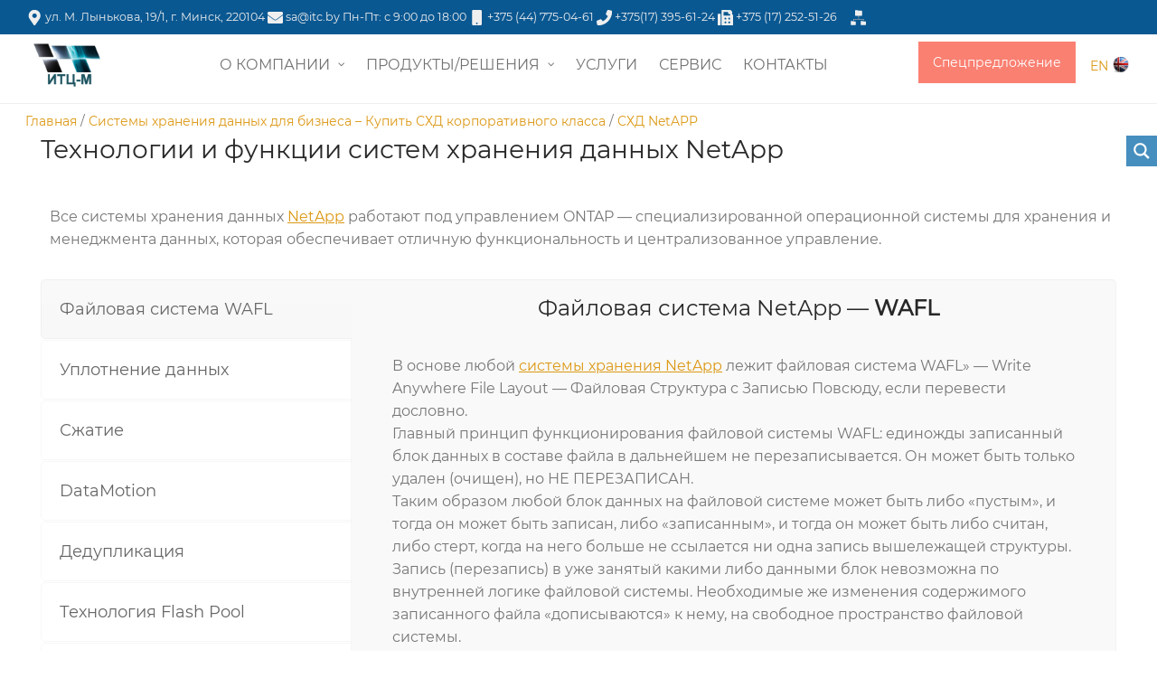

--- FILE ---
content_type: text/html; charset=UTF-8
request_url: https://www.itc.by/data-storage-systems/netapp-storage/netapp-technologies/
body_size: 55556
content:
<!DOCTYPE html>

<html lang="ru-RU" class="footer-sticky-1">
    <head>
		
        <meta charset="UTF-8">
        <meta name="viewport" content="width=device-width, initial-scale=1.0, maximum-scale=1.0, user-scalable=no">
        



                
		<meta name='robots' content='index, follow, max-image-preview:large, max-snippet:-1, max-video-preview:-1' />

	<!-- This site is optimized with the Yoast SEO Premium plugin v22.1 (Yoast SEO v22.1) - https://yoast.com/wordpress/plugins/seo/ -->
	<title>Технологии и функции систем хранения данных NetApp</title>
	<meta name="description" content="В основе СХД NetApp лежит файловая система WAFL. На ней базируются технологии, повышающие производительность и снижающие стоимость владения." />
	<link rel="canonical" href="https://www.itc.by/data-storage-systems/netapp-storage/netapp-technologies/" />
	<meta property="og:locale" content="ru_RU" />
	<meta property="og:type" content="article" />
	<meta property="og:title" content="Технологии NetApp" />
	<meta property="og:url" content="https://www.itc.by/data-storage-systems/netapp-storage/netapp-technologies/" />
	<meta property="og:site_name" content="Системы хранения, серверное оборудование, информационная и физическая безопасность - ИТЦ-М" />
	<meta property="article:modified_time" content="2021-05-18T08:26:50+00:00" />
	<meta property="og:image" content="https://www.itc.by/wp-content/uploads/tehnologiya-momentalnogo-kopirovaniya-snapshot.png" />
	<meta property="og:image:width" content="1017" />
	<meta property="og:image:height" content="908" />
	<meta property="og:image:type" content="image/png" />
	<meta name="twitter:card" content="summary_large_image" />
	<script type="application/ld+json" class="yoast-schema-graph">{"@context":"https://schema.org","@graph":[{"@type":"WebPage","@id":"https://www.itc.by/data-storage-systems/netapp-storage/netapp-technologies/","url":"https://www.itc.by/data-storage-systems/netapp-storage/netapp-technologies/","name":"Технологии и функции систем хранения данных NetApp","isPartOf":{"@id":"https://www.itc.by/#website"},"primaryImageOfPage":{"@id":"https://www.itc.by/data-storage-systems/netapp-storage/netapp-technologies/#primaryimage"},"image":{"@id":"https://www.itc.by/data-storage-systems/netapp-storage/netapp-technologies/#primaryimage"},"thumbnailUrl":"https://www.itc.by/wp-content/uploads/tehnologiya-momentalnogo-kopirovaniya-snapshot.png","datePublished":"2019-10-02T09:01:54+00:00","dateModified":"2021-05-18T08:26:50+00:00","description":"В основе СХД NetApp лежит файловая система WAFL. На ней базируются технологии, повышающие производительность и снижающие стоимость владения.","breadcrumb":{"@id":"https://www.itc.by/data-storage-systems/netapp-storage/netapp-technologies/#breadcrumb"},"inLanguage":"ru-RU","potentialAction":[{"@type":"ReadAction","target":["https://www.itc.by/data-storage-systems/netapp-storage/netapp-technologies/"]}]},{"@type":"ImageObject","inLanguage":"ru-RU","@id":"https://www.itc.by/data-storage-systems/netapp-storage/netapp-technologies/#primaryimage","url":"https://www.itc.by/wp-content/uploads/tehnologiya-momentalnogo-kopirovaniya-snapshot.png","contentUrl":"https://www.itc.by/wp-content/uploads/tehnologiya-momentalnogo-kopirovaniya-snapshot.png","width":1017,"height":908,"caption":"Технология моментального копирования Snapshot"},{"@type":"BreadcrumbList","@id":"https://www.itc.by/data-storage-systems/netapp-storage/netapp-technologies/#breadcrumb","itemListElement":[{"@type":"ListItem","position":1,"name":"Главная","item":"https://www.itc.by/"},{"@type":"ListItem","position":2,"name":"Системы хранения данных для бизнеса – Купить СХД корпоративного класса","item":"https://www.itc.by/data-storage-systems/"},{"@type":"ListItem","position":3,"name":"СХД NetAPP","item":"https://www.itc.by/data-storage-systems/netapp-storage/"},{"@type":"ListItem","position":4,"name":"Технологии NetApp"}]},{"@type":"WebSite","@id":"https://www.itc.by/#website","url":"https://www.itc.by/","name":"Системы хранения, серверное оборудование, информационная и физическая безопасность - ИТЦ-М","description":"Надежный поставщик компьютерного оборудования, комплексных ИТ-решений для ЦОД, решений в области информационной и физической безопасности.","publisher":{"@id":"https://www.itc.by/#organization"},"potentialAction":[{"@type":"SearchAction","target":{"@type":"EntryPoint","urlTemplate":"https://www.itc.by/?s={search_term_string}"},"query-input":"required name=search_term_string"}],"inLanguage":"ru-RU"},{"@type":"Organization","@id":"https://www.itc.by/#organization","name":"ИТЦ-М","alternateName":"Инженерно-технический центр Минск","url":"https://www.itc.by/","logo":{"@type":"ImageObject","inLanguage":"ru-RU","@id":"https://www.itc.by/#/schema/logo/image/","url":"https://www.itc.by/wp-content/uploads/2019/02/lOGO300.png","contentUrl":"https://www.itc.by/wp-content/uploads/2019/02/lOGO300.png","width":300,"height":150,"caption":"ИТЦ-М"},"image":{"@id":"https://www.itc.by/#/schema/logo/image/"}}]}</script>
	<!-- / Yoast SEO Premium plugin. -->


<link rel='dns-prefetch' href='//www.googletagmanager.com' />

<style id='wp-img-auto-sizes-contain-inline-css' type='text/css'>
img:is([sizes=auto i],[sizes^="auto," i]){contain-intrinsic-size:3000px 1500px}
/*# sourceURL=wp-img-auto-sizes-contain-inline-css */
</style>
<style id='wp-block-library-inline-css' type='text/css'>
:root{--wp-block-synced-color:#7a00df;--wp-block-synced-color--rgb:122,0,223;--wp-bound-block-color:var(--wp-block-synced-color);--wp-editor-canvas-background:#ddd;--wp-admin-theme-color:#007cba;--wp-admin-theme-color--rgb:0,124,186;--wp-admin-theme-color-darker-10:#006ba1;--wp-admin-theme-color-darker-10--rgb:0,107,160.5;--wp-admin-theme-color-darker-20:#005a87;--wp-admin-theme-color-darker-20--rgb:0,90,135;--wp-admin-border-width-focus:2px}@media (min-resolution:192dpi){:root{--wp-admin-border-width-focus:1.5px}}.wp-element-button{cursor:pointer}:root .has-very-light-gray-background-color{background-color:#eee}:root .has-very-dark-gray-background-color{background-color:#313131}:root .has-very-light-gray-color{color:#eee}:root .has-very-dark-gray-color{color:#313131}:root .has-vivid-green-cyan-to-vivid-cyan-blue-gradient-background{background:linear-gradient(135deg,#00d084,#0693e3)}:root .has-purple-crush-gradient-background{background:linear-gradient(135deg,#34e2e4,#4721fb 50%,#ab1dfe)}:root .has-hazy-dawn-gradient-background{background:linear-gradient(135deg,#faaca8,#dad0ec)}:root .has-subdued-olive-gradient-background{background:linear-gradient(135deg,#fafae1,#67a671)}:root .has-atomic-cream-gradient-background{background:linear-gradient(135deg,#fdd79a,#004a59)}:root .has-nightshade-gradient-background{background:linear-gradient(135deg,#330968,#31cdcf)}:root .has-midnight-gradient-background{background:linear-gradient(135deg,#020381,#2874fc)}:root{--wp--preset--font-size--normal:16px;--wp--preset--font-size--huge:42px}.has-regular-font-size{font-size:1em}.has-larger-font-size{font-size:2.625em}.has-normal-font-size{font-size:var(--wp--preset--font-size--normal)}.has-huge-font-size{font-size:var(--wp--preset--font-size--huge)}.has-text-align-center{text-align:center}.has-text-align-left{text-align:left}.has-text-align-right{text-align:right}.has-fit-text{white-space:nowrap!important}#end-resizable-editor-section{display:none}.aligncenter{clear:both}.items-justified-left{justify-content:flex-start}.items-justified-center{justify-content:center}.items-justified-right{justify-content:flex-end}.items-justified-space-between{justify-content:space-between}.screen-reader-text{border:0;clip-path:inset(50%);height:1px;margin:-1px;overflow:hidden;padding:0;position:absolute;width:1px;word-wrap:normal!important}.screen-reader-text:focus{background-color:#ddd;clip-path:none;color:#444;display:block;font-size:1em;height:auto;left:5px;line-height:normal;padding:15px 23px 14px;text-decoration:none;top:5px;width:auto;z-index:100000}html :where(.has-border-color){border-style:solid}html :where([style*=border-top-color]){border-top-style:solid}html :where([style*=border-right-color]){border-right-style:solid}html :where([style*=border-bottom-color]){border-bottom-style:solid}html :where([style*=border-left-color]){border-left-style:solid}html :where([style*=border-width]){border-style:solid}html :where([style*=border-top-width]){border-top-style:solid}html :where([style*=border-right-width]){border-right-style:solid}html :where([style*=border-bottom-width]){border-bottom-style:solid}html :where([style*=border-left-width]){border-left-style:solid}html :where(img[class*=wp-image-]){height:auto;max-width:100%}:where(figure){margin:0 0 1em}html :where(.is-position-sticky){--wp-admin--admin-bar--position-offset:var(--wp-admin--admin-bar--height,0px)}@media screen and (max-width:600px){html :where(.is-position-sticky){--wp-admin--admin-bar--position-offset:0px}}

/*# sourceURL=wp-block-library-inline-css */
</style><style id='global-styles-inline-css' type='text/css'>
:root{--wp--preset--aspect-ratio--square: 1;--wp--preset--aspect-ratio--4-3: 4/3;--wp--preset--aspect-ratio--3-4: 3/4;--wp--preset--aspect-ratio--3-2: 3/2;--wp--preset--aspect-ratio--2-3: 2/3;--wp--preset--aspect-ratio--16-9: 16/9;--wp--preset--aspect-ratio--9-16: 9/16;--wp--preset--color--black: #000000;--wp--preset--color--cyan-bluish-gray: #abb8c3;--wp--preset--color--white: #ffffff;--wp--preset--color--pale-pink: #f78da7;--wp--preset--color--vivid-red: #cf2e2e;--wp--preset--color--luminous-vivid-orange: #ff6900;--wp--preset--color--luminous-vivid-amber: #fcb900;--wp--preset--color--light-green-cyan: #7bdcb5;--wp--preset--color--vivid-green-cyan: #00d084;--wp--preset--color--pale-cyan-blue: #8ed1fc;--wp--preset--color--vivid-cyan-blue: #0693e3;--wp--preset--color--vivid-purple: #9b51e0;--wp--preset--gradient--vivid-cyan-blue-to-vivid-purple: linear-gradient(135deg,rgb(6,147,227) 0%,rgb(155,81,224) 100%);--wp--preset--gradient--light-green-cyan-to-vivid-green-cyan: linear-gradient(135deg,rgb(122,220,180) 0%,rgb(0,208,130) 100%);--wp--preset--gradient--luminous-vivid-amber-to-luminous-vivid-orange: linear-gradient(135deg,rgb(252,185,0) 0%,rgb(255,105,0) 100%);--wp--preset--gradient--luminous-vivid-orange-to-vivid-red: linear-gradient(135deg,rgb(255,105,0) 0%,rgb(207,46,46) 100%);--wp--preset--gradient--very-light-gray-to-cyan-bluish-gray: linear-gradient(135deg,rgb(238,238,238) 0%,rgb(169,184,195) 100%);--wp--preset--gradient--cool-to-warm-spectrum: linear-gradient(135deg,rgb(74,234,220) 0%,rgb(151,120,209) 20%,rgb(207,42,186) 40%,rgb(238,44,130) 60%,rgb(251,105,98) 80%,rgb(254,248,76) 100%);--wp--preset--gradient--blush-light-purple: linear-gradient(135deg,rgb(255,206,236) 0%,rgb(152,150,240) 100%);--wp--preset--gradient--blush-bordeaux: linear-gradient(135deg,rgb(254,205,165) 0%,rgb(254,45,45) 50%,rgb(107,0,62) 100%);--wp--preset--gradient--luminous-dusk: linear-gradient(135deg,rgb(255,203,112) 0%,rgb(199,81,192) 50%,rgb(65,88,208) 100%);--wp--preset--gradient--pale-ocean: linear-gradient(135deg,rgb(255,245,203) 0%,rgb(182,227,212) 50%,rgb(51,167,181) 100%);--wp--preset--gradient--electric-grass: linear-gradient(135deg,rgb(202,248,128) 0%,rgb(113,206,126) 100%);--wp--preset--gradient--midnight: linear-gradient(135deg,rgb(2,3,129) 0%,rgb(40,116,252) 100%);--wp--preset--font-size--small: 13px;--wp--preset--font-size--medium: 20px;--wp--preset--font-size--large: 36px;--wp--preset--font-size--x-large: 42px;--wp--preset--spacing--20: 0.44rem;--wp--preset--spacing--30: 0.67rem;--wp--preset--spacing--40: 1rem;--wp--preset--spacing--50: 1.5rem;--wp--preset--spacing--60: 2.25rem;--wp--preset--spacing--70: 3.38rem;--wp--preset--spacing--80: 5.06rem;--wp--preset--shadow--natural: 6px 6px 9px rgba(0, 0, 0, 0.2);--wp--preset--shadow--deep: 12px 12px 50px rgba(0, 0, 0, 0.4);--wp--preset--shadow--sharp: 6px 6px 0px rgba(0, 0, 0, 0.2);--wp--preset--shadow--outlined: 6px 6px 0px -3px rgb(255, 255, 255), 6px 6px rgb(0, 0, 0);--wp--preset--shadow--crisp: 6px 6px 0px rgb(0, 0, 0);}:where(.is-layout-flex){gap: 0.5em;}:where(.is-layout-grid){gap: 0.5em;}body .is-layout-flex{display: flex;}.is-layout-flex{flex-wrap: wrap;align-items: center;}.is-layout-flex > :is(*, div){margin: 0;}body .is-layout-grid{display: grid;}.is-layout-grid > :is(*, div){margin: 0;}:where(.wp-block-columns.is-layout-flex){gap: 2em;}:where(.wp-block-columns.is-layout-grid){gap: 2em;}:where(.wp-block-post-template.is-layout-flex){gap: 1.25em;}:where(.wp-block-post-template.is-layout-grid){gap: 1.25em;}.has-black-color{color: var(--wp--preset--color--black) !important;}.has-cyan-bluish-gray-color{color: var(--wp--preset--color--cyan-bluish-gray) !important;}.has-white-color{color: var(--wp--preset--color--white) !important;}.has-pale-pink-color{color: var(--wp--preset--color--pale-pink) !important;}.has-vivid-red-color{color: var(--wp--preset--color--vivid-red) !important;}.has-luminous-vivid-orange-color{color: var(--wp--preset--color--luminous-vivid-orange) !important;}.has-luminous-vivid-amber-color{color: var(--wp--preset--color--luminous-vivid-amber) !important;}.has-light-green-cyan-color{color: var(--wp--preset--color--light-green-cyan) !important;}.has-vivid-green-cyan-color{color: var(--wp--preset--color--vivid-green-cyan) !important;}.has-pale-cyan-blue-color{color: var(--wp--preset--color--pale-cyan-blue) !important;}.has-vivid-cyan-blue-color{color: var(--wp--preset--color--vivid-cyan-blue) !important;}.has-vivid-purple-color{color: var(--wp--preset--color--vivid-purple) !important;}.has-black-background-color{background-color: var(--wp--preset--color--black) !important;}.has-cyan-bluish-gray-background-color{background-color: var(--wp--preset--color--cyan-bluish-gray) !important;}.has-white-background-color{background-color: var(--wp--preset--color--white) !important;}.has-pale-pink-background-color{background-color: var(--wp--preset--color--pale-pink) !important;}.has-vivid-red-background-color{background-color: var(--wp--preset--color--vivid-red) !important;}.has-luminous-vivid-orange-background-color{background-color: var(--wp--preset--color--luminous-vivid-orange) !important;}.has-luminous-vivid-amber-background-color{background-color: var(--wp--preset--color--luminous-vivid-amber) !important;}.has-light-green-cyan-background-color{background-color: var(--wp--preset--color--light-green-cyan) !important;}.has-vivid-green-cyan-background-color{background-color: var(--wp--preset--color--vivid-green-cyan) !important;}.has-pale-cyan-blue-background-color{background-color: var(--wp--preset--color--pale-cyan-blue) !important;}.has-vivid-cyan-blue-background-color{background-color: var(--wp--preset--color--vivid-cyan-blue) !important;}.has-vivid-purple-background-color{background-color: var(--wp--preset--color--vivid-purple) !important;}.has-black-border-color{border-color: var(--wp--preset--color--black) !important;}.has-cyan-bluish-gray-border-color{border-color: var(--wp--preset--color--cyan-bluish-gray) !important;}.has-white-border-color{border-color: var(--wp--preset--color--white) !important;}.has-pale-pink-border-color{border-color: var(--wp--preset--color--pale-pink) !important;}.has-vivid-red-border-color{border-color: var(--wp--preset--color--vivid-red) !important;}.has-luminous-vivid-orange-border-color{border-color: var(--wp--preset--color--luminous-vivid-orange) !important;}.has-luminous-vivid-amber-border-color{border-color: var(--wp--preset--color--luminous-vivid-amber) !important;}.has-light-green-cyan-border-color{border-color: var(--wp--preset--color--light-green-cyan) !important;}.has-vivid-green-cyan-border-color{border-color: var(--wp--preset--color--vivid-green-cyan) !important;}.has-pale-cyan-blue-border-color{border-color: var(--wp--preset--color--pale-cyan-blue) !important;}.has-vivid-cyan-blue-border-color{border-color: var(--wp--preset--color--vivid-cyan-blue) !important;}.has-vivid-purple-border-color{border-color: var(--wp--preset--color--vivid-purple) !important;}.has-vivid-cyan-blue-to-vivid-purple-gradient-background{background: var(--wp--preset--gradient--vivid-cyan-blue-to-vivid-purple) !important;}.has-light-green-cyan-to-vivid-green-cyan-gradient-background{background: var(--wp--preset--gradient--light-green-cyan-to-vivid-green-cyan) !important;}.has-luminous-vivid-amber-to-luminous-vivid-orange-gradient-background{background: var(--wp--preset--gradient--luminous-vivid-amber-to-luminous-vivid-orange) !important;}.has-luminous-vivid-orange-to-vivid-red-gradient-background{background: var(--wp--preset--gradient--luminous-vivid-orange-to-vivid-red) !important;}.has-very-light-gray-to-cyan-bluish-gray-gradient-background{background: var(--wp--preset--gradient--very-light-gray-to-cyan-bluish-gray) !important;}.has-cool-to-warm-spectrum-gradient-background{background: var(--wp--preset--gradient--cool-to-warm-spectrum) !important;}.has-blush-light-purple-gradient-background{background: var(--wp--preset--gradient--blush-light-purple) !important;}.has-blush-bordeaux-gradient-background{background: var(--wp--preset--gradient--blush-bordeaux) !important;}.has-luminous-dusk-gradient-background{background: var(--wp--preset--gradient--luminous-dusk) !important;}.has-pale-ocean-gradient-background{background: var(--wp--preset--gradient--pale-ocean) !important;}.has-electric-grass-gradient-background{background: var(--wp--preset--gradient--electric-grass) !important;}.has-midnight-gradient-background{background: var(--wp--preset--gradient--midnight) !important;}.has-small-font-size{font-size: var(--wp--preset--font-size--small) !important;}.has-medium-font-size{font-size: var(--wp--preset--font-size--medium) !important;}.has-large-font-size{font-size: var(--wp--preset--font-size--large) !important;}.has-x-large-font-size{font-size: var(--wp--preset--font-size--x-large) !important;}
/*# sourceURL=global-styles-inline-css */
</style>

<style id='classic-theme-styles-inline-css' type='text/css'>
/*! This file is auto-generated */
.wp-block-button__link{color:#fff;background-color:#32373c;border-radius:9999px;box-shadow:none;text-decoration:none;padding:calc(.667em + 2px) calc(1.333em + 2px);font-size:1.125em}.wp-block-file__button{background:#32373c;color:#fff;text-decoration:none}
/*# sourceURL=/wp-includes/css/classic-themes.min.css */
</style>
<link data-minify="1" rel='stylesheet' id='chld_thm_cfg_parent-css' href='https://www.itc.by/wp-content/cache/min/1/wp-content/themes/savoy/style.css?ver=1762412906' type='text/css' media='all' />
<link rel='stylesheet' id='chld_thm_cfg_separate-css' href='https://www.itc.by/wp-content/themes/savoy-child/ctc-style.css?ver=6.9' type='text/css' media='all' />
<link rel='stylesheet' id='owlcarousel-css' href='https://www.itc.by/wp-content/plugins/quadmenu/assets/frontend/owlcarousel/owl.carousel.min.css?ver=2.3.7' type='text/css' media='all' />
<link rel='stylesheet' id='quadmenu-normalize-css' href='https://www.itc.by/wp-content/plugins/quadmenu/assets/frontend/css/quadmenu-normalize.min.css?ver=2.3.7' type='text/css' media='all' />
<link data-minify="1" rel='stylesheet' id='quadmenu-widgets-css' href='https://www.itc.by/wp-content/cache/min/1/wp-content/uploads/savoy-child/quadmenu-widgets.css?ver=1762412906' type='text/css' media='all' />
<link data-minify="1" rel='stylesheet' id='quadmenu-css' href='https://www.itc.by/wp-content/cache/min/1/wp-content/plugins/quadmenu/assets/frontend/css/quadmenu.min.css?ver=1762412906' type='text/css' media='all' />
<link data-minify="1" rel='stylesheet' id='quadmenu-locations-css' href='https://www.itc.by/wp-content/cache/min/1/wp-content/uploads/savoy-child/quadmenu-locations.css?ver=1762412906' type='text/css' media='all' />
<link data-minify="1" rel='stylesheet' id='wpdreams-ajaxsearchpro-instances-css' href='https://www.itc.by/wp-content/cache/min/1/wp-content/uploads/asp_upload/style.instances-ho-is-po-no-da-au-au-ga-se-is.css?ver=1762412909' type='text/css' media='all' />
<link data-minify="1" rel='stylesheet' id='js_composer_front-css' href='https://www.itc.by/wp-content/cache/min/1/wp-content/plugins/js_composer/assets/css/js_composer.min.css?ver=1762412910' type='text/css' media='all' />
<link rel='stylesheet' id='normalize-css' href='https://www.itc.by/wp-content/themes/savoy/assets/css/third-party/normalize.min.css?ver=3.0.2' type='text/css' media='all' />
<link rel='stylesheet' id='slick-slider-css' href='https://www.itc.by/wp-content/themes/savoy/assets/css/third-party/slick.min.css?ver=1.5.5' type='text/css' media='all' />
<link rel='stylesheet' id='slick-slider-theme-css' href='https://www.itc.by/wp-content/themes/savoy/assets/css/third-party/slick-theme.min.css?ver=1.5.5' type='text/css' media='all' />
<link rel='stylesheet' id='magnific-popup-css' href='https://www.itc.by/wp-content/themes/savoy/assets/css/third-party/magnific-popup.min.css?ver=0.9.7' type='text/css' media='all' />
<link data-minify="1" rel='stylesheet' id='nm-grid-css' href='https://www.itc.by/wp-content/cache/min/1/wp-content/themes/savoy/assets/css/grid.css?ver=1762412911' type='text/css' media='all' />
<link data-minify="1" rel='stylesheet' id='nm-icons-css' href='https://www.itc.by/wp-content/cache/min/1/wp-content/themes/savoy/assets/css/font-icons/theme-icons/theme-icons.min.css?ver=1762412911' type='text/css' media='all' />
<link data-minify="1" rel='stylesheet' id='nm-core-css' href='https://www.itc.by/wp-content/cache/min/1/wp-content/themes/savoy/style.css?ver=1762412906' type='text/css' media='all' />
<link data-minify="1" rel='stylesheet' id='nm-elements-css' href='https://www.itc.by/wp-content/cache/min/1/wp-content/themes/savoy/assets/css/elements.css?ver=1762412913' type='text/css' media='all' />
<link rel='stylesheet' id='nm-child-theme-css' href='https://www.itc.by/wp-content/themes/savoy-child/style.css?ver=6.9' type='text/css' media='all' />
<script type="text/javascript" src="https://www.itc.by/wp-includes/js/jquery/jquery.min.js?ver=3.7.1" id="jquery-core-js"></script>

<!-- Сниппет тегов Google (gtag.js), добавленный Site Kit -->
<!-- Сниппет Google Analytics добавлен с помощью Site Kit -->
<script type="text/javascript" src="https://www.googletagmanager.com/gtag/js?id=G-2WBW5EZDY8" id="google_gtagjs-js" async></script>
<script type="text/javascript" id="google_gtagjs-js-after">
/* <![CDATA[ */
window.dataLayer = window.dataLayer || [];function gtag(){dataLayer.push(arguments);}
gtag("set","linker",{"domains":["www.itc.by"]});
gtag("js", new Date());
gtag("set", "developer_id.dZTNiMT", true);
gtag("config", "G-2WBW5EZDY8");
//# sourceURL=google_gtagjs-js-after
/* ]]> */
</script>
<meta name="generator" content="Site Kit by Google 1.164.0" />
    <meta name="viewport" content="width=device-width, initial-scale=1.0">

    <meta name="generator" content="Powered by WPBakery Page Builder - drag and drop page builder for WordPress."/>
			<link rel="preload" href="https://www.itc.by/wp-content/plugins/ajax-search-pro/css/fonts/icons/icons2.woff2" as="font" crossorigin="anonymous" />
            			<style>
                .asp_m{height: 0;}            </style>
			            <link rel="icon" href="https://www.itc.by/wp-content/uploads/favi-36x36.png" sizes="32x32" />
<link rel="icon" href="https://www.itc.by/wp-content/uploads/favi.png" sizes="192x192" />
<link rel="apple-touch-icon" href="https://www.itc.by/wp-content/uploads/favi.png" />
<meta name="msapplication-TileImage" content="https://www.itc.by/wp-content/uploads/favi.png" />
<style type="text/css" class="nm-custom-styles">html, body {font-family: 'Montserrat', sans-serif !important;}.nm-menu li a{font-size:16px;font-weight:normal;}#nm-mobile-menu .menu > li > a{font-weight:normal;}#nm-mobile-menu-main-ul.menu > li > a{font-size:14px;}#nm-mobile-menu-secondary-ul.menu li a{font-size:13px;}.vc_tta.vc_tta-accordion .vc_tta-panel-title > a,.vc_tta.vc_general .vc_tta-tab > a,.nm-team-member-content h2,.nm-post-slider-content h3,.vc_pie_chart .wpb_pie_chart_heading,.wpb_content_element .wpb_tour_tabs_wrapper .wpb_tabs_nav a,.wpb_content_element .wpb_accordion_header a,.woocommerce-order-details .order_details tfoot tr:last-child th,.woocommerce-order-details .order_details tfoot tr:last-child td,#order_review .shop_table tfoot .order-total,#order_review .shop_table tfoot .order-total,.cart-collaterals .shop_table tr.order-total,.shop_table.cart .nm-product-details a,#nm-shop-sidebar-popup #nm-shop-search input,.nm-shop-categories li a,.nm-shop-filter-menu li a,.woocommerce-message,.woocommerce-info,.woocommerce-error,blockquote,.commentlist .comment .comment-text .meta strong,.nm-related-posts-content h3,.nm-blog-no-results h1,.nm-term-description,.nm-blog-categories-list li a,.nm-blog-categories-toggle li a,.nm-blog-heading h1,#nm-mobile-menu-top-ul .nm-mobile-menu-item-search input{font-size:18px;}@media all and (max-width:768px){.vc_toggle_title h3{font-size:18px;}}@media all and (max-width:400px){#nm-shop-search input{font-size:18px;}}.add_to_cart_inline .add_to_cart_button,.add_to_cart_inline .amount,.nm-product-category-text > a,.nm-testimonial-description,.nm-feature h3,.nm_btn,.vc_toggle_content,.nm-message-box,.wpb_text_column,#nm-wishlist-table ul li.title .woocommerce-loop-product__title,.nm-order-track-top p,.customer_details h3,.woocommerce-order-details .order_details tbody,.woocommerce-MyAccount-content .shop_table tr th,.woocommerce-MyAccount-navigation ul li a,.nm-MyAccount-user-info .nm-username,.nm-MyAccount-dashboard,.nm-myaccount-lost-reset-password h2,.nm-login-form-divider span,.woocommerce-thankyou-order-details li strong,.woocommerce-order-received h3,#order_review .shop_table tbody .product-name,.woocommerce-checkout .nm-coupon-popup-wrap .nm-shop-notice,.nm-checkout-login-coupon .nm-shop-notice,.shop_table.cart .nm-product-quantity-pricing .product-subtotal,.shop_table.cart .product-quantity,.shop_attributes tr th,.shop_attributes tr td,#tab-description,.woocommerce-tabs .tabs li a,.woocommerce-product-details__short-description,.nm-shop-no-products h3,.nm-infload-controls a,#nm-shop-browse-wrap .term-description,.list_nosep .nm-shop-categories .nm-shop-sub-categories li a,.nm-shop-taxonomy-text .term-description,.nm-shop-loop-details h3,.woocommerce-loop-category__title,div.wpcf7-response-output,.wpcf7 .wpcf7-form-control,.widget_search button,.widget_product_search #searchsubmit,#wp-calendar caption,.widget .nm-widget-title,.post .entry-content,.comment-form p label,.no-comments,.commentlist .pingback p,.commentlist .trackback p,.commentlist .comment .comment-text .description,.nm-search-results .nm-post-content,.post-password-form > p:first-child,.nm-post-pagination a .long-title,.nm-blog-list .nm-post-content,.nm-blog-grid .nm-post-content,.nm-blog-classic .nm-post-content,.nm-blog-pagination a,.nm-blog-categories-list.columns li a,.page-numbers li a,.page-numbers li span,#nm-widget-panel .total,#nm-widget-panel .nm-cart-panel-item-price .amount,#nm-widget-panel .quantity .qty,#nm-widget-panel .nm-cart-panel-quantity-pricing > span.quantity,#nm-widget-panel .product-quantity,.nm-cart-panel-product-title,#nm-widget-panel .product_list_widget .empty,#nm-cart-panel-loader h5,.nm-widget-panel-header,.button,input[type=submit]{font-size:16px;}@media all and (max-width:991px){#nm-shop-sidebar .widget .nm-widget-title,.nm-shop-categories li a{font-size:16px;}}@media all and (max-width:768px){.vc_tta.vc_tta-accordion .vc_tta-panel-title > a,.vc_tta.vc_tta-tabs.vc_tta-tabs-position-left .vc_tta-tab > a,.vc_tta.vc_tta-tabs.vc_tta-tabs-position-top .vc_tta-tab > a,.wpb_content_element .wpb_tour_tabs_wrapper .wpb_tabs_nav a,.wpb_content_element .wpb_accordion_header a,.nm-term-description{font-size:16px;}}@media all and (max-width:550px){.shop_table.cart .nm-product-details a,.nm-shop-notice,.nm-related-posts-content h3{font-size:16px;}}@media all and (max-width:400px){.nm-product-category-text .nm-product-category-heading,.nm-team-member-content h2,#nm-wishlist-empty h1,.cart-empty,.nm-shop-filter-menu li a,.nm-blog-categories-list li a{font-size:16px;}}.vc_progress_bar .vc_single_bar .vc_label,.woocommerce-tabs .tabs li a span,.product .summary .price del .amount,#nm-shop-sidebar-popup-reset-button,#nm-shop-sidebar-popup .nm-shop-sidebar .widget:last-child .nm-widget-title,#nm-shop-sidebar-popup .nm-shop-sidebar .widget .nm-widget-title,.nm-shop-filter-menu li a i,.woocommerce-loop-category__title .count,span.wpcf7-not-valid-tip,.widget_rss ul li .rss-date,.wp-caption-text,.comment-respond h3 #cancel-comment-reply-link,.nm-blog-categories-toggle li .count,.nm-menu-wishlist-count,.nm-menu li.nm-menu-offscreen .nm-menu-cart-count,.nm-menu-cart .count,.nm-menu .sub-menu li a,body{font-size:14px;}@media all and (max-width:768px){.wpcf7 .wpcf7-form-control{font-size:14px;}}@media all and (max-width:400px){.nm-blog-grid .nm-post-content,.header-mobile-default .nm-menu-cart.no-icon .count{font-size:14px;}}#nm-wishlist-table .nm-variations-list,.nm-MyAccount-user-info .nm-logout-button.border,#order_review .place-order noscript,#payment .payment_methods li .payment_box,#order_review .shop_table tfoot .woocommerce-remove-coupon,.cart-collaterals .shop_table tr.cart-discount td a,#nm-shop-sidebar-popup #nm-shop-search-notice,.wc-item-meta,.variation,.woocommerce-password-hint,.woocommerce-password-strength,.nm-validation-inline-notices .form-row.woocommerce-invalid-required-field:after{font-size:12px;}body{font-weight:normal;}h1, .h1-size{font-weight:normal;}h2, .h2-size{font-weight:normal;}h3, .h3-size{font-weight:normal;}h4, .h4-size,h5, .h5-size,h6, .h6-size{font-weight:normal;}body{color:#777777;}.nm-portfolio-single-back a span {background:#777777;}.mfp-close,.wpb_content_element .wpb_tour_tabs_wrapper .wpb_tabs_nav li.ui-tabs-active a,.vc_pie_chart .vc_pie_chart_value,.vc_progress_bar .vc_single_bar .vc_label .vc_label_units,.nm-testimonial-description,.form-row label,.woocommerce-form__label,#nm-shop-search-close:hover,.products .price .amount,.nm-shop-loop-actions > a,.nm-shop-loop-actions > a:active,.nm-shop-loop-actions > a:focus,.nm-infload-controls a,.woocommerce-breadcrumb a, .woocommerce-breadcrumb span,.variations,.woocommerce-grouped-product-list-item__label a,.woocommerce-grouped-product-list-item__price ins .amount,.woocommerce-grouped-product-list-item__price > .amount,.nm-quantity-wrap .quantity .nm-qty-minus,.nm-quantity-wrap .quantity .nm-qty-plus,.product .summary .single_variation_wrap .nm-quantity-wrap label:not(.nm-qty-label-abbrev),.woocommerce-tabs .tabs li.active a,.shop_attributes th,.product_meta,.shop_table.cart .nm-product-details a,.shop_table.cart .product-quantity,.shop_table.cart .nm-product-quantity-pricing .product-subtotal,.shop_table.cart .product-remove a,.cart-collaterals,.nm-cart-empty,#order_review .shop_table,#payment .payment_methods li label,.woocommerce-thankyou-order-details li strong,.wc-bacs-bank-details li strong,.nm-MyAccount-user-info .nm-username strong,.woocommerce-MyAccount-navigation ul li a:hover,.woocommerce-MyAccount-navigation ul li.is-active a,.woocommerce-table--order-details,#nm-wishlist-empty .note i,a.dark,a:hover,.nm-blog-heading h1 strong,.nm-post-header .nm-post-meta a,.nm-post-pagination a,.commentlist > li .comment-text .meta strong,.commentlist > li .comment-text .meta strong a,.comment-form p label,.entry-content strong,blockquote,blockquote p,.widget_search button,.widget_product_search #searchsubmit,.widget_recent_comments ul li .comment-author-link,.widget_recent_comments ul li:before{color:#282828;}@media all and (max-width: 991px){.nm-shop-menu .nm-shop-filter-menu li a:hover,.nm-shop-menu .nm-shop-filter-menu li.active a,#nm-shop-sidebar .widget.show .nm-widget-title,#nm-shop-sidebar .widget .nm-widget-title:hover{color:#282828;}}.nm-portfolio-single-back a:hover span{background:#282828;}.wpb_content_element .wpb_tour_tabs_wrapper .wpb_tabs_nav a,.wpb_content_element .wpb_accordion_header a,#nm-shop-search-close,.woocommerce-breadcrumb,.nm-single-product-menu a,.star-rating:before,.woocommerce-tabs .tabs li a,.product_meta span.sku,.product_meta a,.nm-product-wishlist-button-wrap a,.nm-product-share a,.nm-wishlist-share ul li a:not(:hover),.nm-post-meta,.nm-post-share a,.nm-post-pagination a .short-title,.commentlist > li .comment-text .meta time{color:#a1a1a1;}.vc_toggle_title i,#nm-wishlist-empty p.icon i,h1{color:#282828;}h2{color:#282828;}h3{color:#282828;}h4, h5, h6{color:#282828;}a,a.dark:hover,a.gray:hover,a.invert-color:hover,.nm-highlight-text,.nm-highlight-text h1,.nm-highlight-text h2,.nm-highlight-text h3,.nm-highlight-text h4,.nm-highlight-text h5,.nm-highlight-text h6,.nm-highlight-text p,.nm-menu-wishlist-count,.nm-menu-cart a .count,.nm-menu li.nm-menu-offscreen .nm-menu-cart-count,.page-numbers li span.current,.page-numbers li a:hover,.nm-blog .sticky .nm-post-thumbnail:before,.nm-blog .category-sticky .nm-post-thumbnail:before,.nm-blog-categories-list li a:hover,.nm-blog-categories ul li.current-cat a,.widget ul li.active,.widget ul li a:hover,.widget ul li a:focus,.widget ul li a.active,#wp-calendar tbody td a,.nm-banner-link.type-txt:hover,.nm-banner.text-color-light .nm-banner-link.type-txt:hover,.nm-portfolio-categories li.current a,.add_to_cart_inline ins,.nm-product-categories.layout-separated .product-category:hover .nm-product-category-text > a,.woocommerce-breadcrumb a:hover,.products .price ins .amount,.products .price ins,.no-touch .nm-shop-loop-actions > a:hover,.nm-shop-menu ul li a:hover,.nm-shop-menu ul li.current-cat > a,.nm-shop-menu ul li.active a,.nm-shop-heading span,.nm-single-product-menu a:hover,.woocommerce-product-gallery__trigger:hover,.woocommerce-product-gallery .flex-direction-nav a:hover,.product-summary .price .amount,.product-summary .price ins,.product .summary .price .amount,.nm-product-wishlist-button-wrap a.added:active,.nm-product-wishlist-button-wrap a.added:focus,.nm-product-wishlist-button-wrap a.added:hover,.nm-product-wishlist-button-wrap a.added,.woocommerce-tabs .tabs li a span,#review_form .comment-form-rating .stars:hover a,#review_form .comment-form-rating .stars.has-active a,.product_meta a:hover,.star-rating span:before,.nm-order-view .commentlist li .comment-text .meta,.nm_widget_price_filter ul li.current,.post-type-archive-product .widget_product_categories .product-categories > li:first-child > a,.widget_product_categories ul li.current-cat > a,.widget_layered_nav ul li.chosen a,.widget_layered_nav_filters ul li.chosen a,.product_list_widget li ins .amount,.woocommerce.widget_rating_filter .wc-layered-nav-rating.chosen > a,.nm-wishlist-button.added:active,.nm-wishlist-button.added:focus,.nm-wishlist-button.added:hover,.nm-wishlist-button.added,.slick-prev:not(.slick-disabled):hover,.slick-next:not(.slick-disabled):hover,.flickity-button:hover,.pswp__button:hover,.nm-portfolio-categories li a:hover{color:#dc9814;}.nm-blog-categories ul li.current-cat a,.nm-portfolio-categories li.current a,.woocommerce-product-gallery.pagination-enabled .flex-control-thumbs li img.flex-active,.widget_layered_nav ul li.chosen a,.widget_layered_nav_filters ul li.chosen a,.slick-dots li.slick-active button,.flickity-page-dots .dot.is-selected{border-color:#dc9814;}.blockUI.blockOverlay:after,.nm-loader:after,.nm-image-overlay:before,.nm-image-overlay:after,.gallery-icon:before,.gallery-icon:after,.widget_tag_cloud a:hover,.widget_product_tag_cloud a:hover{background:#dc9814;}@media all and (max-width:400px){.woocommerce-product-gallery.pagination-enabled .flex-control-thumbs li img.flex-active,.slick-dots li.slick-active button,.flickity-page-dots .dot.is-selected{background:#dc9814;}}.header-border-1 .nm-header,.nm-blog-list .nm-post-divider,#nm-blog-pagination.infinite-load,.nm-post-pagination,.no-post-comments .nm-related-posts,.nm-footer-widgets.has-border,#nm-shop-browse-wrap.nm-shop-description-borders .term-description,.nm-shop-sidebar-default #nm-shop-sidebar .widget,.nm-infload-controls a,.woocommerce-tabs,.upsells,.related,.shop_table.cart tr td,#order_review .shop_table tbody tr th,#order_review .shop_table tbody tr td,#payment .payment_methods,#payment .payment_methods li,.woocommerce-MyAccount-orders tr td,.woocommerce-MyAccount-orders tr:last-child td,.woocommerce-table--order-details tbody tr td,.woocommerce-table--order-details tbody tr:first-child td,.woocommerce-table--order-details tfoot tr:last-child td,.woocommerce-table--order-details tfoot tr:last-child th,#nm-wishlist-table > ul > li,#nm-wishlist-table > ul:first-child > li,.wpb_accordion .wpb_accordion_section,.nm-portfolio-single-footer{border-color:#eeeeee;}.nm-blog-classic .nm-post-divider,.nm-search-results .nm-post-divider{background:#eeeeee;}.nm-blog-categories-list li span,.nm-shop-menu ul li > span,.nm-portfolio-categories li span{color: #cccccc;}.nm-post-meta:before,.nm-testimonial-author span:before{background:#cccccc;}.button,input[type=submit],.widget_tag_cloud a, .widget_product_tag_cloud a,.add_to_cart_inline .add_to_cart_button,#nm-shop-sidebar-popup-button,#order_review .shop_table tbody .product-name .product-quantity{color:#ffffff;background-color:#0a5892;}.button:hover,input[type=submit]:hover{color:#ffffff;}#nm-blog-pagination a,.button.border{border-color:#aaaaaa;}#nm-blog-pagination a,#nm-blog-pagination a:hover,.button.border,.button.border:hover{color:#282828;}#nm-blog-pagination a:not([disabled]):hover,.button.border:not([disabled]):hover{color:#282828;border-color:#282828;}.product-summary .quantity .nm-qty-minus,.product-summary .quantity .nm-qty-plus{color:#0a5892;}.nm-row{max-width:none;}.woocommerce-cart .nm-page-wrap-inner > .nm-row,.woocommerce-checkout .nm-page-wrap-inner > .nm-row{max-width:1280px;}@media (min-width: 1400px){.nm-row{padding-right:2.5%;padding-left:2.5%;}}.nm-page-wrap{background-color:#ffffff;}.nm-divider .nm-divider-title,.nm-header-search{background:#ffffff;}.woocommerce-cart .blockOverlay,.woocommerce-checkout .blockOverlay {background-color:#ffffff !important;}.nm-top-bar{background:#0a5892;}.nm-top-bar .nm-top-bar-text,.nm-top-bar .nm-top-bar-text a,.nm-top-bar .nm-menu > li > a,.nm-top-bar .nm-menu > li > a:hover,.nm-top-bar-social li i{color:#eeeeee;}.nm-header-placeholder{height:66px;}.nm-header{line-height:50px;padding-top:8px;padding-bottom:8px;background:#ffffff;}.home .nm-header{background:#ffffff;}.mobile-menu-open .nm-header{background:#ffffff !important;}.header-on-scroll .nm-header,.home.header-transparency.header-on-scroll .nm-header{background:#ffffff;}.header-on-scroll .nm-header:not(.static-on-scroll){padding-top:6px;padding-bottom:6px;}.nm-header.stacked .nm-header-logo,.nm-header.stacked-centered .nm-header-logo{padding-bottom:0px;}.nm-header-logo svg,.nm-header-logo img{height:48px;}@media all and (max-width:991px){.nm-header-placeholder{height:62px;}.nm-header{line-height:50px;padding-top:6px;padding-bottom:6px;}.nm-header.stacked .nm-header-logo,.nm-header.stacked-centered .nm-header-logo{padding-bottom:0px;}.nm-header-logo svg,.nm-header-logo img{height:36px;}}@media all and (max-width:400px){.nm-header-placeholder{height:62px;}.nm-header{line-height:50px;}.nm-header-logo svg,.nm-header-logo img{height:36px;}}.nm-menu li a{color:#707070;}.nm-menu li a:hover{color:#282828;}.header-transparency-light:not(.header-on-scroll):not(.mobile-menu-open) #nm-main-menu-ul > li > a,.header-transparency-light:not(.header-on-scroll):not(.mobile-menu-open) #nm-right-menu-ul > li > a{color:#ffffff;}.header-transparency-dark:not(.header-on-scroll):not(.mobile-menu-open) #nm-main-menu-ul > li > a,.header-transparency-dark:not(.header-on-scroll):not(.mobile-menu-open) #nm-right-menu-ul > li > a{color:#282828;}.header-transparency-light:not(.header-on-scroll):not(.mobile-menu-open) #nm-main-menu-ul > li > a:hover,.header-transparency-light:not(.header-on-scroll):not(.mobile-menu-open) #nm-right-menu-ul > li > a:hover{color:#dcdcdc;}.header-transparency-dark:not(.header-on-scroll):not(.mobile-menu-open) #nm-main-menu-ul > li > a:hover,.header-transparency-dark:not(.header-on-scroll):not(.mobile-menu-open) #nm-right-menu-ul > li > a:hover{color:#707070;}.no-touch .header-transparency-light:not(.header-on-scroll):not(.mobile-menu-open) .nm-header:hover{background-color:transparent;}.no-touch .header-transparency-dark:not(.header-on-scroll):not(.mobile-menu-open) .nm-header:hover{background-color:transparent;}.nm-menu .sub-menu{background:#f8f8f8;}.nm-menu .sub-menu li a{color:#a0a0a0;}.nm-menu .megamenu > .sub-menu > ul > li:not(.nm-menu-item-has-image) > a,.nm-menu .sub-menu li a .label,.nm-menu .sub-menu li a:hover{color:#eeeeee;}.nm-menu .megamenu.full > .sub-menu{padding-top:28px;padding-bottom:15px;background:#f8f8f8;}.nm-menu .megamenu.full > .sub-menu > ul{max-width:1400px;}.nm-menu .megamenu.full .sub-menu li a{color:#000000;}.nm-menu .megamenu.full > .sub-menu > ul > li:not(.nm-menu-item-has-image) > a,.nm-menu .megamenu.full .sub-menu li a:hover{color:#919191;}.nm-menu .megamenu > .sub-menu > ul > li.nm-menu-item-has-image{border-right-color:#eeeeee;}.nm-menu-icon span{background:#707070;}.header-transparency-light:not(.header-on-scroll):not(.mobile-menu-open) .nm-menu-icon span{background:#ffffff;}.header-transparency-dark:not(.header-on-scroll):not(.mobile-menu-open) .nm-menu-icon span{background:#282828;}#nm-mobile-menu{ background:#ffffff;}#nm-mobile-menu .menu li{border-bottom-color:#eeeeee;}#nm-mobile-menu .menu a,#nm-mobile-menu .menu li .nm-menu-toggle,#nm-mobile-menu-top-ul .nm-mobile-menu-item-search input,#nm-mobile-menu-top-ul .nm-mobile-menu-item-search span,.nm-mobile-menu-social-ul li a{color:#555555;}.no-touch #nm-mobile-menu .menu a:hover,#nm-mobile-menu .menu li.active > a,#nm-mobile-menu .menu > li.active > .nm-menu-toggle:before,#nm-mobile-menu .menu a .label,.nm-mobile-menu-social-ul li a:hover{color:#282828;}#nm-mobile-menu .sub-menu{border-top-color:#eeeeee;}.nm-footer-widgets{padding-top:55px;padding-bottom:15px;background-color:#ffffff;}.nm-footer-widgets,.nm-footer-widgets .widget ul li a,.nm-footer-widgets a{color:#777777;}.nm-footer-widgets .widget .nm-widget-title{color:#282828;}.nm-footer-widgets .widget ul li a:hover,.nm-footer-widgets a:hover{color:#dc9814;}.nm-footer-widgets .widget_tag_cloud a:hover,.nm-footer-widgets .widget_product_tag_cloud a:hover{background:#dc9814;}@media all and (max-width:991px){.nm-footer-widgets{padding-top:55px;padding-bottom:15px;}}.nm-footer-bar{color:#aaaaaa;}.nm-footer-bar-inner{padding-top:30px;padding-bottom:30px;background-color:#f8f8f8;}.nm-footer-bar a{color:#aaaaaa;}.nm-footer-bar a:hover,.nm-footer-bar-social li i{color:#eeeeee;}.nm-footer-bar .menu > li{border-bottom-color:#3a3a3a;}@media all and (max-width:991px){.nm-footer-bar-inner{padding-top:30px;padding-bottom:30px;}}.nm-comments{background:#f7f7f7;}.nm-comments .commentlist > li,.nm-comments .commentlist .pingback,.nm-comments .commentlist .trackback{border-color:#e7e7e7;}#nm-shop-products-overlay,#nm-shop{background-color:#ffffff;}#nm-shop-taxonomy-header.has-image{height:370px;}.nm-shop-taxonomy-text-col{max-width:none;}.nm-shop-taxonomy-text h1{color:#282828;}.nm-shop-taxonomy-text .term-description{color:#777777;}@media all and (max-width:991px){#nm-shop-taxonomy-header.has-image{height:370px;}}@media all and (max-width:768px){#nm-shop-taxonomy-header.has-image{height:210px;}} .nm-shop-widget-scroll{height:145px;}.onsale{color:#282828;background:#ffffff;}.products li.outofstock .nm-shop-loop-thumbnail > a:after{color:#282828;background:#ffffff;}.nm-shop-loop-thumbnail{background:#eeeeee;}.has-bg-color .nm-single-product-bg{background:#eeeeee;}.nm-featured-video-icon{color:#282828;background:#ffffff;}@media all and (max-width:1080px){.woocommerce-product-gallery__wrapper{max-width:500px;}.has-bg-color .woocommerce-product-gallery {background:#eeeeee;}}@media all and (max-width:1080px){.woocommerce-product-gallery.pagination-enabled .flex-control-thumbs{background-color:#ffffff;}}.nm-variation-control.nm-variation-control-color li i{width:19px;height:19px;}.nm-variation-control.nm-variation-control-image li .nm-pa-image-thumbnail-wrap{width:19px;height:19px;}</style>
<style type="text/css" class="nm-translation-styles">.products li.outofstock .nm-shop-loop-thumbnail > a:after{content:"Out of stock";}.nm-validation-inline-notices .form-row.woocommerce-invalid-required-field:after{content:"Required field.";}</style>
		<style type="text/css" id="wp-custom-css">
			h1, h2, h3, h4, h5, h6 {
     padding-bottom: 10px;
}

.my_center {text-align: center;}

.my_tags {
  display: inline-block;
color: #fff;
    font-size: 12px !important;
    line-height: 1;
    margin: 0 4px 4px 0;
    padding: 5px 12px;
    -webkit-border-radius: 40px;
    border-radius: 40px;
    /* background: #005470; */
    background: #2c3e50;
text-decoration: none !important;
 transition: all 0.3s ease;
	white-space: nowrap;    /* запрещаем перенос по словам */
}

.my_tags:hover {
  background: #354b60;      /* серый фон при наведении */
	color: #ecf0f1;
	transform: translateY(-1px);
}

.my_tags_hybrid {
  display: inline-block;
color: #fff;
    font-size: 12px !important;
    line-height: 1;
    margin: 0 4px 4px 0;
    padding: 5px 12px;
    -webkit-border-radius: 40px;
    border-radius: 40px;
    /* background: #005470; */
    background: #0a5892;
text-decoration: none !important;
 transition: all 0.3s ease;
	white-space: nowrap;    /* запрещаем перенос по словам */
}
.my_tags_hybrid:hover {
  background: #0d6ba8;        /* серый фон при наведении */
	color: #f7f7f7;
	transform: translateY(-1px);
}
.my_tags_flash {
  display: inline-block;
color: #fff;
    font-size: 12px !important;
    line-height: 1;
    margin: 0 4px 4px 0;
    padding: 5px 12px;
    -webkit-border-radius: 40px;
    border-radius: 40px;
    /* background: #005470; */
    background: #dc9814;
text-decoration: none !important;
 transition: all 0.3s ease;
	white-space: nowrap;    /* запрещаем перенос по словам */
}
.my_tags_flash:hover {
  background:#b87d10;        /* серый фон при наведении */
	color: #f7f7f7;
	transform: translateY(-1px);
}

ul {
    padding-bottom: 10px;
}

hr {
    margin-bottom: 10px;
   }

h2, .h2-size {
    font-size: 24px;
}

.grecaptcha-badge {display: none;}

.my_hr_post hr{
	padding-bottom:10px;
	padding-top:0px;
}
.my_hr_post h3{
	padding-bottom:5px;
	padding-top:10px;
}

.box_hr::after {

    box-shadow: 10px 10px 10px 1px;
	content: '';
    display: block;
    position: absolute;
    left: 0;
    top: -20px;
    right: 15px;
    height: 10px;
    border-radius: 100%;
} 
.box_hr {
	  margin-top:10px;
	  opacity:0.5;
    border: none;
    position: relative;
    height: 10px;
    top: 10;
    overflow: hidden;
} 
.box_link {
    font-size: 14px;
    margin-bottom: 5px;
    margin-top: 5px;
    color: black;
}

.wpcf7 input.wpcf7-submit {
    margin-bottom: 15px;
    margin-left: 20px;
}

.my_ul ul {
	text-align:left;
}

.page > ol:not([class]) li, .page > ul:not([class]) li, .entry-content ol:not([class]) li, .entry-content ul:not([class]) li {
    list-style-position: inside;
}

.subtitle-below .nm-banner-text.xlarge .nm-banner-subtitle {
    margin-top: 10px;
}

/**/
.ticker-news .tickercontainer ul.newsticker{
min-width:1920px;
}
.ticker-news .tickercontainer .ticker-mask {
    width: 100%;
    left: 0px;

}
.ticker-news .tickercontainer ul.newsticker li a{
	background: #dc9814;
  font-size: 18px;
color:#fff;
	letter-spacing:1px;
	word-spacing:3px;
	
	
}
.ticker-news .tickercontainer ul.newsticker li{
	background: #dc9814;
	font-size: 18px;
	color:#151006;
	letter-spacing:1px;
	word-spacing:3px;
}

.ticker-news .tickercontainer {
    height: 40px;
    margin: 0;
    padding: 0;
    overflow: hidden;
    background: #dc9814;
    position: relative;
}
.ticker-news span {
    display:none;
     
}

.ticker-news{
	background: #dc9814;
    height: 34px;
    border: none;
    margin: 0 0px;
    line-height: 40px;
	  
}
/**/
.my_class_box .nm-feature .wpb_text_column {
    margin-top: 0px;
}

.nm-feature .nm-feature-icon {

    margin-bottom: 0px;
}

@media (max-width: 768px){
.nm-banner.alt-mobile-layout .nm-banner-content-inner {
    text-align: center;
	}}

@media (max-width: 768px){
.nm-banner.alt-mobile-layout .nm-banner-link.type-btn {

    padding: 10px;

	}}

#menu-item-14592 a{
	  color: #fff!important;
    background-color: salmon;

	}
#menu-item-14592 a:hover{
	    color: #303030!important;
   
	}

/* кнопка на баннере */
.nm-banner.text-color-light .nm-banner-link.type-btn:hover {
     color: #303030;

    }
.nm-banner.text-color-light .nm-banner-link.type-btn {
    color: #fff;
    background-color: salmon;
    }
.nm-banner-link.type-btn {
    border-radius: 20px;
	padding: 10px 30px;
}
/* размер иконок опоры */
.my_nm-feature-icon .nm-feature.icon-style-image-default .nm-feature-icon {width: 150px;}


/* заголовок old accordion */
.wpb_accordion .wpb_accordion_wrapper .wpb_accordion_header a {
   padding: 0 34px 10px 0;
	 font-size: 22px;
	
}


.nm-feature .vc_btn {
    display: none;
}


/* свойство scroll-behavior не наследуется, применяется к прокручиваемым блокам */ 
html {
  scroll-behavior: smooth;
}

/*Для litebox*/
.nm-image-overlay {
    border-radius: 10px;
    background: rgba(0, 0, 0, 0.5);
}

/*Для Contact Form 7*/
.one-half,
.one-third {
	padding: 0 0 0 19px;
    position: relative;
    /*margin-right: 4%;*/
    float: left;
        margin-bottom: 20px;
 
}
 
.one-half { width: 49.9%; }
.one-third { width: 33.3%; }
 
.last {
    margin-right: 0 !important;
    clear: right;
}
 
@media only screen and (max-width: 767px) {
    .one-half, .one-third {
        width: 100%;
        margin-right: 0;
    }
}


/*форма запрсить КП в меню*/
#quadmenu .wpcf7 div.wpcf7-response-output {
    font-family: Montserrat, sans-serif;
}
/*отступы между пунктами меню*/
#quadmenu .quadmenu-navbar-nav li.quadmenu-item .quadmenu-item-content {
    padding: 12px;
}

#quadmenu.quadmenu-default_theme .quadmenu-navbar-nav .quadmenu-dropdown-menu input, #quadmenu.quadmenu-default_theme .quadmenu-navbar-nav .quadmenu-dropdown-menu textarea, #quadmenu.quadmenu-default_theme .quadmenu-navbar-nav .quadmenu-dropdown-menu select, #quadmenu.quadmenu-default_theme .quadmenu-navbar-nav .quadmenu-dropdown-menu .button {
    font-family: Montserrat, sans-serif;
	font-size: 14px;
	}

#quadmenu .wpcf7 form > p {
    margin: 0 0 0 0; 

}


.my_form{
	max-width: ;
	padding-left: 20px;
	padding-right: 20px;
	padding-top:32px;
 background: #fff; 
	border-radius:15px;
 
margin-bottom: 25px; 
    -webkit-box-shadow: 0 0 25px rgb(0 0 0 / 40%);
    -moz-box-shadow: 0 0 25px rgba(0,0,0,.4);
    box-shadow: 0 0 25px rgb(0 0 0 / 40%);
}


.my_inline{
display: inline-block;
margin-bottom: 5px!important;
}

.my_aa {
	text-decoration:none!important;
	
}
/*неподдерживаемое свойство color*/
.nm-post-slider-content h3 > a {
    color: #666666;
}
/*отступы хлебных крошек*/
.my_breadcrumbs {
	
position: absolute;
    z-index: 1000;
    padding-top: 10px;
    padding-left:28px;
    line-height: 1.5em;
    width: 100%;
    max-width: 1900px;
    left: 50%;
    transform: translateX(-50%);
    box-sizing: border-box;
}
.my_breadcrumbs a:hover{
color:#777;
	
}

.nm-menu li a .label {
    color: #fff;
	opacity: 1;
	padding: 1px 2px 0;
    -webkit-border-radius: 3px;
    border-radius: 3px;
    background: #468ebe;
}
/*предложить свою цену по центру*/
.my_price {
    text-align: center;
}
.my_top_button
{float: right;
    background-color: rgb(70, 142, 190);
    padding-left: 10px;
padding-right: 10px;}

/*ценик для secuscan*/
.pricing__price{
	text-align: center;
}
.pricing__dollar{
	vertical-align: top;
margin-right:5px;
	line-height: 1.2em;
font-weight: 500;
}
.my_secu{
    font-size: 4em;
    line-height: 1.015625em;
    font-weight: 600;
	  color: #343434;
}

.nm-footer-bar .menu > li > a {
     vertical-align: unset;
}
/*для ракеты*/
.nm-footer-bar-left {
	padding-top:30px;
}
.nm-footer-bar-inner {
	padding-top: 35px;
   padding-bottom: 0px;
    
}
.my-footer {
   background: #0a5892;
	padding-bottom:30px;
	  
}
.footer__lower {
   position: relative;
    margin-top: 2px;
    background: #0a5892;
   
}
.top-link:hover {
  transform: translate3d(0, -5px, 0);
  -webkit-transform: translate3d(0, 5px, 0);
}
@media (max-width: 767px){
.text-center-xs {
    text-align: center;
	}}
@media all and (max-width: 990px) {
  .text-center-xs {
 text-align: center;
  }
}

@media all and (max-width: 990px) {
  .top-link {
     margin-top: 50px;
  }
}
@media all and (max-width: 767px) {
  .top-link {
    margin-top: 50px;
  }
}
.top-link {
    width: 4em;
    height: 4em;
    border-radius: 50%;
    background: #f8f8f8;
    display: inline-block;
    text-align: center;
    position: relative;
    z-index: 4;
    bottom: 2em;
    padding-top: 0.5em;
    transition: 0.2s ease;
    -webkit-transition: 0.2s ease;
    -moz-transition: 0.2s ease;
}
/*конец для ракеты*/

/*формы*/

#my_cost {
BACKGROUND-COLOR: #f8f8f8;
    border-radius: 10px;
    padding-left: 25px;
    padding-right: 25px;
    padding-top: 25px;
    padding-bottom: 8px;
    margin-left: auto;
    margin-right: auto;
	max-width: 600px;}
#buy, #t40, #t140, #t340, #t440, #t640 {
BACKGROUND-COLOR: #f8f8f8;
    border-radius: 10px;
    padding-left: 25px;
    padding-right: 25px;
    padding-top: 25px;
    padding-bottom: 8px;
    margin-left: auto;
    margin-right: auto;
	max-width: 600px;}
#call-me{
BACKGROUND-COLOR: #f8f8f8;
    border-radius: 10px;
    padding-left: 25px;
    padding-right: 25px;
    padding-top: 25px;
    padding-bottom: 8px;
    margin-left: auto;
    margin-right: auto;
	max-width: 600px;}

.wpcf7-form-control-wrap textarea {
    height: 100px!important;
}

/*фон разделителя*/
.my_divider .nm-divider-title{
		background: #f8f8f8;
}

#quadmenu.quadmenu-default_theme .quadmenu-navbar-nav .quadmenu-dropdown-menu li.quadmenu-item > a > .quadmenu-item-content > .quadmenu-subtitle, #quadmenu.quadmenu-default_theme .quadmenu-navbar-nav .quadmenu-dropdown-menu li.quadmenu-item > a > .quadmenu-item-content > .quadmenu-description {
font-family: 'Montserrat';
    font-size: 12px;
}
#quadmenu .quadmenu-navbar-nav li.quadmenu-item>a>.quadmenu-item-content>.quadmenu-description {

    margin: 3px 0 0 0;

    line-height: 1.0;

}

/* Generated by http://css.spritegen.com CSS Sprite Generator */
 
.bg-location-b-34, .bg-mail-b-34, .bg-mobile-b-34, .bg-phone-b-34
{ display: inline-block; background: url('/wp-content/uploads/spritesheet-fa-b-34.png') no-repeat; overflow: hidden; text-indent: -9999px; text-align: left; }
 
.bg-location-b-34 { background-position: -0px -0px; width: 34px; height: 34px; }
.bg-mail-b-34 { background-position: -34px -0px; width: 34px; height: 34px; }
.bg-mobile-b-34 { background-position: -0px -34px; width: 34px; height: 34px; }
.bg-phone-b-34 { background-position: -34px -34px; width: 34px; height: 34px; }

/* Generated by http://css.spritegen.com CSS Sprite Generator */
 
/* Generated by http://css.spritegen.com CSS Sprite Generator */
 
.bg-fax, .bg-location, .bg-mail, .bg-mobile, .bg-phone, 
.bg-site-map
{ display: inline-block; background: url('https://www.itc.by/wp-content/uploads/sprite-site-map.png') no-repeat; overflow: hidden; text-indent: -9999px; text-align: left; vertical-align:middle;}
 
.bg-fax { background-position: -0px -0px; width: 17px; height: 17px; }
.bg-location { background-position: -17px -0px; width: 17px; height: 17px; }
.bg-mail { background-position: -0px -17px; width: 17px; height: 17px; }
.bg-mobile { background-position: -17px -17px; width: 17px; height: 17px; }
.bg-phone { background-position: -0px -34px; width: 17px; height: 17px; }
.bg-site-map { background-position: -17px -34px; width: 17px; height: 17px; }


/* Generated by http://css.spritegen.com CSS Sprite Generator */
 
.bg-backup, .bg-big-data, .bg-comp, .bg-data-base, .bg-data-storage, 
.bg-hci, .bg-infsec, .bg-its, .bg-perif, .bg-phisics, 
.bg-server, .bg-virtual
{ display: inline-block; background: url('/wp-content/uploads/spritesheet__.png') no-repeat; overflow: hidden; text-indent: -9999px; text-align: left; }
 
.bg-backup { background-position: -0px -0px; width: 64px; height: 64px; }
.bg-big-data { background-position: -64px -0px; width: 64px; height: 64px; }
.bg-comp { background-position: -128px -0px; width: 64px; height: 64px; }
.bg-data-base { background-position: -0px -64px; width: 64px; height: 64px; }
.bg-data-storage { background-position: -64px -64px; width: 64px; height: 64px; }
.bg-hci { background-position: -128px -64px; width: 64px; height: 64px; }
.bg-infsec { background-position: -0px -128px; width: 64px; height: 64px; }
.bg-its { background-position: -64px -128px; width: 64px; height: 64px; }
.bg-perif { background-position: -128px -128px; width: 64px; height: 64px; }
.bg-phisics { background-position: -0px -192px; width: 64px; height: 64px; }
.bg-server { background-position: -64px -192px; width: 64px; height: 64px; }
.bg-virtual { background-position: -128px -192px; width: 64px; height: 64px; }


/*пагинация в каруселях*/
.owl-dot.active span {
    width: 12px!important;
    height: 12px!important;
	border: 2px solid #dc9814!important;
background: 0 0!important;
}

.owl-dot span {
    width: 6px!important;
    height: 6px!important;
}
#wpb_logo_slider.owl-theme .owl-dots {
margin-bottom: 10px;
}
.owl-theme .owl-dots .owl-dot {
    vertical-align: middle;
}
.owl-theme .owl-dots .owl-dot span {
    width: 10px;
    height: 10px;
	margin: 4px 5px!important;
}
.owl-dot span {

	background: #AAA!important;

}
.owl-dot span {
	border: 0px none!important;}

/*размер картинок в каруселях 
 нужно уменьшить*/
.owl-carousel .owl-item img {
    padding-right: 32px;
}
/*Меню*/
#quadmenu .quadmenu-navbar-nav li.quadmenu-item-type-post_type.quadmenu-has-image-thumbnail>a>.quadmenu-item-content>img {
    max-width: 200px;
  }

#quadmenu .quadmenu-navbar-nav .owl-carousel .owl-dots .owl-dot {
    vertical-align: middle;
}
#quadmenu.quadmenu-is-horizontal .quadmenu-navbar-nav li.quadmenu-item>.quadmenu-dropdown-menu.quadmenu_fadeIn.t_300, #quadmenu.quadmenu-is-horizontal .quadmenu-navbar-nav li.quadmenu-item>.quadmenu-dropdown-menu.quadmenu_btt.t_300, #quadmenu.quadmenu-is-horizontal .quadmenu-navbar-nav li.quadmenu-item>.quadmenu-dropdown-menu.quadmenu_rtl.t_300, #quadmenu.quadmenu-is-horizontal .quadmenu-navbar-nav li.quadmenu-item>.quadmenu-dropdown-menu.quadmenu_ltr.t_300, #quadmenu.quadmenu-is-horizontal .quadmenu-navbar-nav li.quadmenu-item>.quadmenu-dropdown-menu.quadmenu_hinge.t_300, #quadmenu.quadmenu-is-horizontal .quadmenu-navbar-nav li.quadmenu-item>.quadmenu-dropdown-menu.quadmenu_flip.t_300 {
    transition-duration: 250ms;
}



#quadmenu.quadmenu-is-horizontal .quadmenu-navbar-nav li.quadmenu-item>.quadmenu-dropdown-menu {
    position: fixed;
}

@media (max-width: 760px) { .quadmenu-container{
	display: none;}
}
.my_menu {
    background-color: rgba(0, 0, 0, 0.5);
}

#quadmenu.quadmenu-is-horizontal li.quadmenu-item-type-column > div > ul {
    padding-top: 1px;
    padding-bottom: 1px;
}

#quadmenu .quadmenu-navbar-nav li.quadmenu-item .owl-carousel {
    overflow: hidden;
    padding-bottom: 10px;
}

#quadmenu.quadmenu-is-horizontal .quadmenu-navbar-nav>li.quadmenu-item-type-tabs>.quadmenu-dropdown-menu>ul>li>ul.quadmenu-tabs>li.quadmenu-item-type-tab {

    margin: 0 0 4px 0;

}

.widget {
    margin-bottom: 10px;
	margin-top:10px;
}
#quadmenu .quadmenu-navbar-nav .quadmenu-dropdown-menu .quadmenu-title {
    padding: 2px;

}
#quadmenu.quadmenu-default_theme .quadmenu-navbar-nav .quadmenu-dropdown-menu .quadmenu-title {
    font-family: Montserrat, sans-serif;
    font-size: 16px;
}
#quadmenu .quadmenu-navbar-nav li.quadmenu-item-type-post_type>a>.quadmenu-item-content>.quadmenu-text {
    font-size: 18px;
	font-family: Montserrat, sans-serif;
}
#quadmenu .widget.widget_text p {
    font-size: 14px;
	font-family: Montserrat, sans-serif;
}
#quadmenu .quadmenu-navbar-nav li.quadmenu-item>a>.quadmenu-item-content>.quadmenu-text {
    display: inline-block;
     font-size: 16px;
	font-family: Montserrat, sans-serif;
	
}
#quadmenu.quadmenu-default_theme .widget a, #quadmenu.quadmenu-default_theme .widget ul li {
font-size: 14px;
	font-family: Montserrat, sans-serif;
}

#quadmenu .widget ul li {
 
    margin: 0 0 1px 0;
}

#quadmenu.quadmenu-is-horizontal .quadmenu-navbar-nav>li.quadmenu-item-type-tabs>.quadmenu-dropdown-menu>ul>li>ul.quadmenu-tabs>li.quadmenu-item-type-tab>.quadmenu-dropdown-menu {

    width: 80%;
		
}
#quadmenu.quadmenu-is-horizontal .quadmenu-navbar-nav>li.quadmenu-item-type-tabs>.quadmenu-dropdown-menu>ul>li>ul.quadmenu-tabs {
    padding: 0px;
    max-width: 20%;
    min-width: 200px;
}
#quadmenu .quadmenu-navbar-nav li.quadmenu-item .quadmenu-icon {
 
    font-size: 15px;

}




.my_scroll_image .vc_single_image-wrapper {
    height: 250px;
	  width:250px;
   position: relative;
	
}
.my_scroll_image .vc_single_image-wrapper img {
    object-fit: cover;
    object-position: center top;
    height: 250px;
    margin: 0 auto;
    position: absolute;
    left: 0;
    right: 0;
    width: 100%;
    transition: all 2s ease-out 0s;
	-moz-transition: all 2s ease-out 0s;
-webkit-transition: all 2s ease-out 0s;
-o-transition: all 2s ease-out 0s;
	
	
	
	border-radius:7px;
	border: 1px solid #eeeeee;
	
	
}
.my_scroll_image .vc_single_image-wrapper:hover img {
    object-position: center bottom;

}

/* темный фон при наведении на картинки my_image_vendor*/
.my_image_vendor:hover:before, .my_image_vendor:hover:after {
    
	opacity:1;
}
.my_image_vendor:before, .my_image_vendor:after {
    position: absolute;
    top: 36%;
    left: 51%;
    z-index: 100;
    display: block;
    content: " ";
    background: #dc9814;
	opacity:0;
}
.my_image_vendor:after {
    width: 1px;
    height: 40px;
    margin-top: -20px;
	transition: opacity 0.5s ease;
}
.my_image_vendor:before {
    width: 40px;
    height: 1px;
    margin-left: -20px;
	transition: opacity 0.5s ease;
}

.my_image_vendor .vc_single_image-wrapper {
    position: relative;
}
.my_image_vendor .vc_single_image-wrapper:before {
    position: absolute;
    top: 0;
    right: 0;
    bottom: 0;
    left: 0;
    width: 100%;
    height: 100%;
	border-radius:4px;
    content: " ";
    opacity: 0;
    transition: opacity 0.5s ease;
    background: rgba(0, 0, 0, 0.6);
}
.my_image_vendor .vc_single_image-wrapper:hover:before {
    opacity: 1;
}


/* темный фон при наведении на картинки my_image*/

.my-lightbox {
    position: relative;
    cursor: pointer;
}



.my_image:hover:before, .my_image:hover:after {
    
	opacity:1;
}
.my_image:before, .my_image:after {
    position: absolute;
    top: 50%;
    left: 51%;
    z-index: 100;
    display: block;
    content: " ";
    background: #dc9814;
	opacity:0;
}
.my_image:after {
    width: 1px;
    height: 40px;
    margin-top: -20px;
	transition: opacity 0.5s ease;
}
.my_image:before {
    width: 40px;
    height: 1px;
    margin-left: -20px;
	transition: opacity 0.5s ease;
}
.my_image .vc_single_image-wrapper {
    position: relative;
}
.my_image .vc_single_image-wrapper:before {
    position: absolute;
    top: 0;
    right: 0;
    bottom: 0;
    left: 0;
    width: 100%;
    height: 100%;
	border-radius:7px;
    content: " ";
    opacity: 0;
    transition: opacity 0.5s ease;
    background: rgba(0, 0, 0, 0.6);
}
.my_image .vc_single_image-wrapper:hover:before {
    opacity: 1;
}


/* отступ списка в табах */
.wpb_row, .wpb_content_element {
    padding-left: 10px;
}

body .ts-advanced-tables-container table.tablesaw tbody tr:nth-of-type(even) {
    background-color: #ffffff!important;
}

.my_tabs.wpb_content_element .wpb_tabs_nav li {
	background-color: #f8f8f8;

	}
/* цвет полоски табов старой версии */
.wpb_content_element .wpb_tour_tabs_wrapper .wpb_tabs_nav li.ui-tabs-active a {
   border-color: #dc9814;
	font-weight: 500;
}

/* крестик в строке поиска */
div.asp_m.ajaxsearchpro .probox .proclose svg {
    width: 15px;
    height: 15px;
    margin-top: -7.5px;
    }

.nm-page-load-overlay {
    background: url(https://www.itc.by/wp-content/uploads/loader.gif) no-repeat 50% 50% #fff;
}
.nm-page-load-overlay:after {
    display: none !important;
}


/* точки на слайдах чуть ниже */
.slick-dots-inside .slick-dots {
    bottom: 10px;

}
/* Отступы sub-menu */
.nm-menu .megamenu > .sub-menu > ul > li {

    margin-bottom: 1px;
}

.nm-menu .megamenu > .sub-menu > ul > li > a img {
   margin: 0 auto 10px;
}

.nm-blog-categories-wrap {
    padding-top: 29px;
    padding-bottom: 10px;
}


/* Отступы sub-menu */
.nm-menu .megamenu .sub-menu li a {
    padding: 5px 10px;
}
/* Толщина и подчеркивание пунктов в меню */
.nm-menu .megamenu > .sub-menu > ul > li > a .nm-menu-item-image-title {
        font-weight: 600;
	text-decoration: underline;
	color:#0a5892;
}
/* Отступ ниже меню */
.nm-header.menu-centered .nm-main-menu > ul, .nm-header.menu-centered .nm-right-menu > ul {
  margin-bottom: 0px;
}


/* Отступ после списков 
ul {
  margin-bottom: 20px;
}
*/
#ajaxsearchpro4_1, #ajaxsearchpro4_2, div.asp_m.asp_m_1 {

    margin-top: 3px;

}



/* Отступ табов */
.vc_tta.vc_general .vc_tta-panel-body {

    padding: 14px 35px!important;

}

.my_dell .nm-feature.icon-style-image-default .nm-feature-icon {
    width: 80px;
 }

.my_color_1 {text-align: center;
    background: #0a5892;
    padding: 5px;
	margin-bottom:5px;
}
.my_color_2 {text-align: center;
    background: #304f60;
    padding: 5px;
	margin-bottom:5px;
}
/* на моб лого в футере по центру и чуть меньше */
@media (max-width: 767px){.wpb_single_image.vc_align_left 
	{ text-align: center;
    }}




.owl-theme .owl-dots .owl-dot.active span {
	width: 12px;
	height: 12px;
	border: 2px solid #dc9814;
	background: none;
	margin: 2px 4px;
}


.owl-theme .owl-dots .owl-dot span {
    width: 6px;
    height: 6px;
    background: #aaa;
    
    }

/* высота блока лого вендоров */
.my_logo .owl-carousel .owl-stage-outer  {

    max-height: 85px;
}

/* montserrat-regular - latin_cyrillic */
@font-face {
  font-family: 'Montserrat';
  font-style: normal;
  font-weight: 400;
	font-display: swap;
  src: url('/fonts/montserrat-v14-latin_cyrillic-regular.eot'); /* IE9 Compat Modes */
  src: local('Montserrat Regular'), local('Montserrat-Regular'),
       url('/fonts/montserrat-v14-latin_cyrillic-regular.eot?#iefix') format('embedded-opentype'), /* IE6-IE8 */
       url('/fonts/montserrat-v14-latin_cyrillic-regular.woff2') format('woff2'), /* Super Modern Browsers */
       url('/fonts/montserrat-v14-latin_cyrillic-regular.woff') format('woff'), /* Modern Browsers */
       url('/fonts/montserrat-v14-latin_cyrillic-regular.ttf') format('truetype'), /* Safari, Android, iOS */
      url('/fonts/montserrat-v14-latin_cyrillic-regular.svg#Montserrat') format('svg'); /* Legacy iOS */
}

html, body {font-family: 'Montserrat', sans-serif !important;}

/*устраняет отступ снизу между новостями*/
.nm-blog-grid [class*="block-grid-"] > li {
    padding: 0 1.6% 20px;
}

/*устраняет отступ снизу слайдера новостей*/
.nm-post-slider.slick-initialized .nm-post-slider-image img {
    width: auto;
}


.nm-post.nm-post-sidebar-none .nm-post-header {
    text-align: left;
}




.nm-related-posts-excerpt {display: none; }
.wpb_text_column a {
	text-decoration: underline;
}


body .ts-advanced-tables-container table.tablesaw thead tr th, body .ts-advanced-tables-container table.tablesaw thead tr th:first-child {
    background-color: #ffffff!important;

}
.my_h_span span {
		color:#ffffff;
}
.my_h_span h2 {
		color:#ffffff;
	text-align: center;
}

.nm-page-not-found {
    padding: 30px 0 82px;
}
.my-page-not-found
{background-image: url(https://www.itc.by/wp-content/uploads/404-error.png);
    min-height: 250px;
    background-position: center;
    background-repeat: no-repeat;
	background-size: contain;}

.my_h2 .nm-banner-text .nm-banner-title.large {
	font-size:34px;
}

.wpb-js-composer .vc_tta-color-grey.vc_tta-style-modern .vc_tta-tab.vc_active>a {
    font-weight: 700;
}

.nm-blog-categories ul li.current-cat a, .nm-portfolio-categories li.current a, .woocommerce-product-gallery.pagination-enabled .flex-control-thumbs li img.flex-active, .widget_layered_nav ul li.chosen a, .widget_layered_nav_filters ul li.chosen a, .slick-dots li.slick-active button {
    border-color: #dc9814;
}


/*.nm-banner.text-color-light .nm-banner-text .nm-banner-link {
    border-bottom-color: #ffffff!important;
}*/

.btn-default {
    color: #00aeff;
    border-color: #FFF;
	  border-width: 2px;
}
@media (max-width: 767px){.btn-xl {
    font-size: 20px;
    padding: 15px 40px;
	}}
   
.btn {
    border-radius: 3px;
    font-size: 14px;
    font-weight: 600;
    text-transform: uppercase;
    padding: 7px 20px;
    border-width: 0;
    /* transition: all .5s ease; */
}
.btn-default {
    color: #333;
    background-color: #fff;
    border-color: #ccc;
}


.nm-banner.text-color-light .nm-banner-text .nm-banner-subtitle {
    color: #fff;
}

.timeline-block:last-child {
      background-color: #f8f8f8;
}
@media only screen and (min-width: 1170px){
.timeline-content .date {

    text-align: left;
	}}
.events-plus-2 .events-list .d3sc {
    line-height: 1.5;
    color: #f5f5f5;
}

.mfp-content {

    margin-top: 25px;
}

.my_button {
    display: inline-block;
    position: relative;
    font-size: 16px;
    line-height: 1.4;
    min-width: 140px;
    padding: 1px 25px 1px;
    cursor: pointer;
    text-align: center;
}





.evrplus_regform {
    width: 100%;
}
.headline-support {
    font-family: 'Montserrat',Arial,sans-serif;
    font-weight: 300;
}

.eventplus-ddl-items{
	width: 100%;
	
}

.form-group {
    margin-bottom: 1px;
}
.my_font_weight {
	
	font-weight: 700;
}
.evrplus_regform label {
    font-weight: 700!important;

}

.modal-title {
    margin: 0;
    line-height: 1.42857143;
    font-weight: 700;
}

.modal-content {
    border-radius: 5px;
    padding: 25px;
}
.form-control {
    display: block;
    width: 100%;
    height: 34px;
        font-size: 14px;
    line-height: 1.42857143;
    color: #555;
    background-color: #fff;
    background-image: none;
        border-radius: 4px;
    -webkit-box-shadow: inset 0 1px 1px rgba(0,0,0,.075);
    box-shadow: inset 0 1px 1px rgba(0,0,0,.075);
    -webkit-transition: border-color ease-in-out .15s,-webkit-box-shadow ease-in-out .15s;
    -o-transition: border-color ease-in-out .15s,box-shadow ease-in-out .15s;
    transition: border-color ease-in-out .15s,box-shadow ease-in-out .15s;
}

.form-control {
    border-radius: 3px;
    -webkit-box-shadow: none;
    box-shadow: none;
    border-color: #ddd;
    height: 40px;
}

.evrplus_regform label {
    font-weight: 400;
    display: block;
    color: #777;
    
    font-size: 16px;
}

.my_button .nm_btn_title{
	
	
    font-size: 24px;
    font-weight: 700;
}

.my_button .nm_btn_lg{
	border-width: 2px;
	padding: 1px 40px;
	
}


.nm_btn_bg {
	
	border-radius: 3px;
}


.events-plus-2 .event-single .d3sc h4 {
    font-size: 30px;
    /* margin: 0 0 20px; */
}

.events-plus-2 .event-single .ac8ion .btn {
    margin: 0 20px;
    padding: 20px 50px;
    font-size: 24px;
    font-weight: 700;
}

.my_space {
    padding: 20px;
}


.wpb-js-composer .vc_tta.vc_general .vc_tta-panel-title {
       font-size: 18px;
}


.my_div >[class*="col-"] {
	border: 10px solid #f8f8f8;
	    background: #fff;
	padding:10px;
	  
	}

.my_div_color {
	
	background-color: #f8f8f8!important;
}


body .ts-advanced-tables-container table.ts-advanced-tables-theme-minimal th {
    color: #f2f2f2!important;
    background-color: #0a5892!important;
    padding: 10px!important;
border-bottom: 1px solid #9ea7af!important;
}
/*.nm-banner-text .nm-banner-link {
    
    color: #f8f8f8 !important;
    
	margin-left:55px;
	margin-right:55px;
  	
    border-radius: 6px;
	padding: 15px 50px;
    font-size: 24px;
    font-weight: 700;
	 border: 2px solid #f8f8f8;
}*/
/*.nm-banner-text .nm-banner-link:hover {
    color: #0a5892 !important;
    background: #fff;
}*/

/*@media (max-width: 768px){
.nm-banner.has-alt-image .nm-banner-text .nm-banner-title.small, .nm-banner.has-alt-image .nm-banner-text .nm-banner-title.medium, .nm-banner.has-alt-image .nm-banner-text .nm-banner-title.large {
   
	text-align: center!important;
	
	}
}*/

/*@media (max-width: 768px){.nm-banner.text-color-light .nm-banner-text .nm-banner-link {
    border-bottom-color: #0a5892!important
	}}*/

/*@media (max-width: 768px){.nm-banner-text .nm-banner-link {
 background-color: #0a5892;
	border: 2px solid #0a5892;
 
	}}*/




/*@media (max-width: 768px){
.nm-banner.has-alt-image .nm-banner-text .nm-banner-link, .nm-banner.has-alt-image .nm-banner.text-color-light .nm-banner-text .nm-banner-link {
   
	text-align: center!important;
	
	
	padding: 10px 10px 10px 10px;
	}
}*/

.nm-footer-block-grid {
    margin-left: -15px;
    margin-right: -15px;
    margin-top: 20px;
}

@media (max-width: 768px){
.nm-banner.has-alt-image .nm-banner-text .nm-banner-title, .nm-banner.has-alt-image .nm-banner.text-color-light .nm-banner-text .nm-banner-title {
    color: #282828;
    padding-left: 15px;
	}}



.nm-footer-widgets {
    padding: 1px 0 1px; 
    background: #fff;
}



/*размер иконок на моб*/
@media (max-width:740px){.menu-image-title-after.menu-image-not-hovered img, .menu-image-hovered.menu-image-title-after .menu-image-hover-wrapper, .menu-image-title-before.menu-image-title {
    padding-right: 1px;
    max-width: 25px;
	}}
/*отступ иконок на моб*/
@media (max-width:740px){#nm-mobile-menu ul ul a {
    padding: 0 0 3px;
    text-indent: 1px;
	}}





.nm-menu .megamenu.col-3 > ul{ 
   width: 100%;
  text-align: left;
  left: 0;
  right: 0;
  top: auto ;
  position: fixed;

	
		}

.nm-menu ul.sub-menu li a:hover, .nm-menu ul.sub-menu li a .label, .nm-menu .megamenu > ul > li > a {
    color: #0a5892;
    font-weight: 600;

}

.nm-menu ul.sub-menu li a:hover, .nm-menu ul.sub-menu li a .label, .nm-menu .megamenu > ul > li > a {
    color: #000;

}

.nm-menu li a {
   
    font-size: 14px!important;
     color: #dc9814;
    }




.nm-footer-bar-logo img {
    display: inline-block;
    vertical-align: middle;
    max-height: 45px;
}
.fa-asterisk:before {
    content: "\f069";
    color: red;
}

.bootstrap-iso h2, .bootstrap-iso .h2 {
    font-size: 24px;
}


.nm-post-col {
    max-width: 1200px;
    margin: 0 auto;
    padding: 0 15px;
}
.nm-feature.layout-default.icon-style-simple .nm-feature-icon, .nm-feature.layout-centered.icon-style-simple .nm-feature-icon, .nm-feature.icon-style-image-default .nm-feature-icon, .nm-feature.icon-style-image-rounded .nm-feature-icon {
    width: 64px;
    height: auto;
    margin-left: auto;
    margin-right: auto;
}

.nm-header.menu-centered .nm-main-menu {
    float: left;
    width: 70%;
    text-align: center;
}
.nm-header.menu-centered .nm-header-logo {
    float: left;
    width: 10%;
}

#my_post{
	max-width: 1400px;
}

[class^="pe-7f-"], [class*=" pe-7f-"] {

    font-size: 50px;

}
.evc-iwt-text{
		font-family: Montserrat,sans-serif!important;
}
.evc-iwt-title{
		font-family: Montserrat,sans-serif!important;
}

.evc-icon-with-text.evc-iwt-icon-top .evc-iwt-icon-holder img {
    display: block;
    margin: 0 auto;
    max-width: 54px;
}

.nm-footer-widgets.has-border {
      background: #f8f8f8;
}
.my_text{
	line-height: 2;
}

.lvca-tabs.lvca-style3 .lvca-tab-nav .lvca-tab {
 
    border-right: 1px solid #f8f8f8;
}
/*
.wpcf7-form-control-wrap textarea
{
    margin: 0px;
    height: 100px;
    width: 500px;
}
*/
.lvca-tabs.lvca-style3 .lvca-tab-nav {
    background: #0a5892;
    border-radius: 5px 5px 0 0;
}
.lvca-tabs.lvca-style3 .lvca-tab-panes {
    background: #f2f2f2;
    border-radius: 0 0 5px 5px;
    font-size: 16px;
}

.lang-item img{
	vertical-align: middle;
}
.langflags {

min-width: 30px;
position: relative;


}

.lang-item{

    float: right;
}

.my_separ_1 h4{
	font-size:26px;
	color:#ffffff;
	
}

.my_separ {
	font-size:26px;
}
.my_class {
	max-width: 1600PX;
}
.lvca-odometers .lvca-odometer .lvca-number {
    font-size: 60px;
    line-height: 72px;
    font-style: normal;
    text-transform: none;
    letter-spacing: 2px;
    font-weight: 900;
    color: #0a5892;
    margin-bottom: 10px;
}
.lvca-odometers .lvca-odometer {
    display: inline-block;
    vertical-align: top;
    text-align: center;
    position: relative;
    margin-bottom: 50px;
}
.nm-divider .nm-divider-title {
    font-size: 26px;
}

.nm-banner-slider .slick-prev i, .nm-banner-slider .slick-next i {
    position: relative;
    top: 7px;
    display: inline-block;
    font-size: 75px;
    width: auto;
    color: #dc9814;
}

.touch.header-fixed .nm-header, .has-top-bar.header-fixed .nm-header {
    position: absolute;
    background: #f8f8f8;
}

		</style>
		<noscript><style> .wpb_animate_when_almost_visible { opacity: 1; }</style></noscript>	
		
    <style id='wpcf7-696bdc064d911-inline-inline-css' type='text/css'>
#wpcf7-696bdc064d911-wrapper {display:none !important; visibility:hidden !important;}
/*# sourceURL=wpcf7-696bdc064d911-inline-inline-css */
</style>
<link rel='stylesheet' id='vc_tta_style-css' href='https://www.itc.by/wp-content/plugins/js_composer/assets/css/js_composer_tta.min.css?ver=6.7.0' type='text/css' media='all' />
</head>
    



	<body class="wp-singular page-template-default page page-id-4483 page-child parent-pageid-1573 wp-theme-savoy wp-child-theme-savoy-child nm-page-load-transition-0 nm-preload has-top-bar top-bar-mobile-none  header-mobile-alt header-border-1 widget-panel-dark nm-wpb-default wpb-js-composer js-comp-ver-6.7.0 vc_responsive">
                
        <div class="nm-page-overflow">
            <div class="nm-page-wrap">
                <div id="nm-top-bar" class="nm-top-bar">
    <div class="nm-row">
        <div class="nm-top-bar-left col-xs-12">
            
            <div class="nm-top-bar-text">
                <div class="bg-location"></div>   <a href="https://g.page/itc-m-llc?share" target="_blank">ул. М. Лынькова, 19/1, г. Минск, 220104 </a>   <div class="bg-mail"></div>  <a href="mailto:sa@itc.by">sa@itc.by</a>   Пн-Пт: с 9:00 до 18:00  <div class="bg-mobile"></div>  <a href="tel:+375447750461">+375 (44) 775-04-61</a>     <div class="bg-phone"></div>  <a href="tel:+375173956124">+375(17) 395-61-24</a>    <div class="bg-fax"></div>   +375 (17) 252-51-26   &#160;&#160;&#160; <a href="https://itc.by/site-map/"><div class="bg-site-map"></div></a>            </div>
	
		  	
                  <div style="display: none;">
                  <div class="my_litebox" id="call-me">
<div class="wpcf7 no-js" id="wpcf7-f10913-o1" lang="ru-RU" dir="ltr" data-wpcf7-id="10913">
<div class="screen-reader-response"><p role="status" aria-live="polite" aria-atomic="true"></p> <ul></ul></div>
<form action="/data-storage-systems/netapp-storage/netapp-technologies/#wpcf7-f10913-o1" method="post" class="wpcf7-form init" aria-label="Контактная форма" novalidate="novalidate" data-status="init">
<fieldset class="hidden-fields-container"><input type="hidden" name="_wpcf7" value="10913" /><input type="hidden" name="_wpcf7_version" value="6.1.4" /><input type="hidden" name="_wpcf7_locale" value="ru_RU" /><input type="hidden" name="_wpcf7_unit_tag" value="wpcf7-f10913-o1" /><input type="hidden" name="_wpcf7_container_post" value="0" /><input type="hidden" name="_wpcf7_posted_data_hash" value="" />
</fieldset>
<div class="one-half">
	<p><span class="wpcf7-form-control-wrap" data-name="your-name"><input size="40" maxlength="400" class="wpcf7-form-control wpcf7-text" aria-invalid="false" placeholder="Ваше имя" value="" type="text" name="your-name" /></span>
	</p>
</div>
<div class="one-half last">
	<p><span class="wpcf7-form-control-wrap" data-name="tel-682"><input size="40" maxlength="400" class="wpcf7-form-control wpcf7-tel wpcf7-validates-as-required wpcf7-text wpcf7-validates-as-tel" aria-required="true" aria-invalid="false" placeholder="Ваш телефон" value="" type="tel" name="tel-682" /></span>
	</p>
</div>
<p>Выберите тему, которая Вас интересует:<br />
<span class="wpcf7-form-control-wrap" data-name="your-browser"><select class="wpcf7-form-control wpcf7-select wpcf7-validates-as-required" aria-required="true" aria-invalid="false" name="your-browser"><option value="">&#8212;Выберите вариант&#8212;</option><option value="Серверное оборудование">Серверное оборудование</option><option value="Системы хранения данных">Системы хранения данных</option><option value="Гиперконвергентные системы">Гиперконвергентные системы</option><option value="Большие данные">Большие данные</option><option value="Информационная безопасность">Информационная безопасность</option><option value="Физическая безопасность">Физическая безопасность</option><option value="Оборудование для ИТС">Оборудование для ИТС</option><option value="Криминалистика">Криминалистика</option><option value="Сервис">Сервис</option><option value="Общие вопросы">Общие вопросы</option></select></span><br />
<span id="wpcf7-696bdc064d911-wrapper" class="wpcf7-form-control-wrap website-wrap" ><input type="hidden" name="website-time-start" value="1768676358"><input type="hidden" name="website-time-check" value="6"><label for="wpcf7-696bdc064d911-field" class="hp-message">Оставьте это поле пустым.</label><input id="wpcf7-696bdc064d911-field"  placeholder="введите свой website"  class="wpcf7-form-control wpcf7-text" type="text" name="website" value="" size="40" tabindex="-1" autocomplete="off" /></span>
</p>
<p><input class="wpcf7-form-control wpcf7-submit has-spinner" type="submit" value="Отправить" />
</p><div class="wpcf7-response-output" aria-hidden="true"></div>
</form>
</div>
</div>
                  </div>
			
			
			
			
			
        </div>

        <div class="nm-top-bar-right col-xs-0">

	
		
            
                    </div>
    </div>                
</div>                            
                <div class="nm-page-wrap-inner">
                    <div id="nm-header-placeholder" class="nm-header-placeholder"></div>

<header id="nm-header" class="nm-header menu-centered resize-on-scroll clear">
        <div class="nm-header-inner">
        <div class="nm-header-row nm-row">
    <div class="nm-header-col col-xs-12">
                
        <div class="nm-header-logo">





    <a href="https://www.itc.by/">
	
	<!--Ссылка на Logo https://www.itc.by/wp-content/uploads/logo_itc_96.png-->
	<img src="https://www.itc.by/wp-content/uploads/2024/01/itcz-m-logo_1000-min.png" class="nm-logo" width="96" height="48" alt="Системы хранения, серверное оборудование, информационная и физическая безопасность &#8212; ИТЦ-М">
	
	
	
	<!--<img width="96" height="50" src="https://www.itc.by/wp-content/uploads/2024/01/itcz-m-logo-mini.png" class="nm-logo" alt="Системы хранения, серверное оборудование, информационная и физическая безопасность &#8212; ИТЦ-М">-->
        
</a>


</div>
                       
        <nav class="nm-main-menu">
            <ul id="nm-main-menu-ul" class="nm-menu">
                <nav id="quadmenu" class="quadmenu-default_theme quadmenu-v2.3.7 quadmenu-align-right quadmenu-divider-hide quadmenu-carets-show quadmenu-background-color quadmenu-mobile-shadow-show quadmenu-dropdown-shadow-show quadmenu-is-embed" data-template="embed" data-theme="default_theme" data-unwrap="1" data-breakpoint="768">
  <div class="quadmenu-container">
    <div id="quadmenu_0" class="quadmenu-navbar-collapse collapsed in">
      <ul class="quadmenu-navbar-nav"><li id="menu-item-9389" class="quadmenu-item-9389 quadmenu-item quadmenu-item-object-page quadmenu-item-has-children quadmenu-item-type-post_type quadmenu-item-type-post_type quadmenu-item-level-0 quadmenu-dropdown quadmenu-has-caret quadmenu-has-title quadmenu-has-link quadmenu-has-background quadmenu-dropdown-right">        <a  href="https://www.itc.by/about/" class="quadmenu-dropdown-toggle hoverintent">
      <span class="quadmenu-item-content">
                              <span class="quadmenu-caret"></span>
                            <span class="quadmenu-text  hover t_1000">О КОМПАНИИ</span>
                                            </span>
    </a>
            <div id="dropdown-9389" class="quadmenu_btt t_300 quadmenu-dropdown-menu">
            <ul>
        <li id="menu-item-16240" class="quadmenu-item-16240 quadmenu-item quadmenu-item-object-page quadmenu-item-type-post_type quadmenu-item-type-post_type quadmenu-item-level-1 quadmenu-has-title quadmenu-has-link quadmenu-has-background quadmenu-dropdown-right">        <a  href="https://www.itc.by/about/">
      <span class="quadmenu-item-content">
                                              <span class="quadmenu-text  hover t_1000">ООО "ИТЦ-М"</span>
                                            </span>
    </a>
        </li><li id="menu-item-11210" class="quadmenu-item-11210 quadmenu-item quadmenu-item-object-page quadmenu-item-type-post_type quadmenu-item-type-post_type quadmenu-item-level-1 quadmenu-has-title quadmenu-has-link quadmenu-has-background quadmenu-dropdown-right">        <a  href="https://www.itc.by/our-vendors/">
      <span class="quadmenu-item-content">
                                              <span class="quadmenu-text  hover t_1000">Наши вендоры</span>
                                            </span>
    </a>
        </li><li id="menu-item-9386" class="quadmenu-item-9386 quadmenu-item quadmenu-item-object-page quadmenu-item-type-post_type quadmenu-item-type-post_type quadmenu-item-level-1 quadmenu-has-title quadmenu-has-link quadmenu-has-background quadmenu-dropdown-right">        <a  href="https://www.itc.by/company-events/">
      <span class="quadmenu-item-content">
                                              <span class="quadmenu-text  hover t_1000">События</span>
                                            </span>
    </a>
        </li>      </ul>
    </div>
    </li><li id="menu-item-9394" class="quadmenu-item-9394 quadmenu-item quadmenu-item-object-tabs quadmenu-item-has-children quadmenu-item-type-tabs quadmenu-item-level-0 quadmenu-dropdown quadmenu-has-caret quadmenu-has-title quadmenu-has-link quadmenu-dropdown-left">        <a  href="" class="quadmenu-dropdown-toggle hoverintent">
      <span class="quadmenu-item-content">
                              <span class="quadmenu-caret"></span>
                            <span class="quadmenu-text  hover t_1000">ПРОДУКТЫ/РЕШЕНИЯ</span>
                                            </span>
    </a>
            <div id="dropdown-9394" class="quadmenu_btt t_300 quadmenu-dropdown-menu quadmenu-dropdown-stretch-boxed">
            <ul>
        <li>
          <ul class="quadmenu-tabs">
            <li id="menu-item-9421" class="quadmenu-item-9421 quadmenu-item quadmenu-item-object-tab quadmenu-item-has-children quadmenu-item-type-tab quadmenu-item-level-1 quadmenu-dropdown quadmenu-dropdown-submenu quadmenu-has-caret quadmenu-has-title quadmenu-has-link dropdown-maxheight">        <a  href="https://www.itc.by/data-storage-systems/" class="quadmenu-dropdown-toggle hoverintent">
      <span class="quadmenu-item-content">
                              <span class="quadmenu-caret"></span>
                            <span class="quadmenu-text  hover t_1000">СХД</span>
                                            </span>
    </a>
            <div id="dropdown-9421" class="quadmenu_btt t_300 quadmenu-dropdown-menu">
            <ul class="quadmenu-row">
        <li id="menu-item-9422" class="quadmenu-item-9422 quadmenu-item quadmenu-item-object-column quadmenu-item-has-children quadmenu-item-type-column col-xs-12 col-sm-12">    <div id="dropdown-9422" class="">
            <ul>
        <li id="menu-item-9423" class="quadmenu-item-9423 quadmenu-item quadmenu-item-object-widget quadmenu-item-type-widget">        <div class="quadmenu-item-widget widget widget_text">
          <span class="quadmenu-title">СИСТЕМЫ ХРАНЕНИЯ ДАННЫХ</span>			<div class="textwidget"><p>Компания ИТЦ-М предоставляет услуги по консультированию, подбору конфигураций, поставке систем хранения данных. Осуществляем гарантийное и постгарантийное обслуживание поставляемого оборудования. Помогаем с внедрением в инфраструктуру клиентов.</p>
</div>
		        </div>
        </li><li id="menu-item-9568" class="quadmenu-item-9568 quadmenu-item quadmenu-item-object-widget quadmenu-item-type-widget">        <div class="quadmenu-item-widget widget widget_custom_html">
          <div class="textwidget custom-html-widget"><hr align="center" width="100%" size="1" color="#707070" /></div>        </div>
        </li><li id="menu-item-13927" class="quadmenu-item-13927 quadmenu-item quadmenu-item-object-widget quadmenu-item-type-widget">        <div class="quadmenu-item-widget widget widget_text">
          			<div class="textwidget"><p><a href="https://itc.by/data-storage-systems/">Все системы хранения данных ⮞</a></p>
</div>
		        </div>
        </li>      </ul>
    </div>
    </li><li id="menu-item-9424" class="quadmenu-item-9424 quadmenu-item quadmenu-item-object-column quadmenu-item-has-children quadmenu-item-type-column col-xs-12 col-sm-3">    <div id="dropdown-9424" class="">
            <ul>
        <li id="menu-item-9428" class="quadmenu-item-9428 quadmenu-item quadmenu-item-object-widget quadmenu-item-type-widget">        <div class="quadmenu-item-widget widget widget_text">
          <span class="quadmenu-title">ВЕНДОРЫ</span>			<div class="textwidget"></div>
		        </div>
        </li><li id="menu-item-9436" class="quadmenu-item-9436 quadmenu-item quadmenu-item-object-page current-page-ancestor quadmenu-item-type-post_type quadmenu-item-type-post_type quadmenu-item-level-3 quadmenu-has-title quadmenu-has-link quadmenu-has-background quadmenu-dropdown-right">        <a  href="https://www.itc.by/data-storage-systems/netapp-storage/">
      <span class="quadmenu-item-content">
                                              <span class="quadmenu-text  hover t_1000"><img style="max-width: 100px;" data-src="https://itc.by/wp-content/uploads/netapp-menu-logo.png"></span>
                                            </span>
    </a>
        </li><li id="menu-item-9435" class="quadmenu-item-9435 quadmenu-item quadmenu-item-object-page quadmenu-item-type-post_type quadmenu-item-type-post_type quadmenu-item-level-3 quadmenu-has-title quadmenu-has-link quadmenu-has-background quadmenu-dropdown-right">        <a  href="https://www.itc.by/data-storage-systems/lenovo-storage/">
      <span class="quadmenu-item-content">
                                              <span class="quadmenu-text  hover t_1000"><img style="max-width: 100px;" data-src="https://itc.by/wp-content/uploads/lenovo-menu-logo.png"></span>
                                            </span>
    </a>
        </li><li id="menu-item-9433" class="quadmenu-item-9433 quadmenu-item quadmenu-item-object-page quadmenu-item-type-post_type quadmenu-item-type-post_type quadmenu-item-level-3 quadmenu-has-title quadmenu-has-link quadmenu-has-background quadmenu-dropdown-right">        <a  href="https://www.itc.by/data-storage-systems/dell-emc-storage/">
      <span class="quadmenu-item-content">
                                              <span class="quadmenu-text  hover t_1000"><img style="max-width: 100px;" data-src="https://itc.by/wp-content/uploads/dell-menu-logo.png"></span>
                                            </span>
    </a>
        </li><li id="menu-item-15399" class="quadmenu-item-15399 quadmenu-item quadmenu-item-object-page quadmenu-item-type-post_type quadmenu-item-type-post_type quadmenu-item-level-3 quadmenu-has-title quadmenu-has-link quadmenu-has-background quadmenu-dropdown-right">        <a  href="https://www.itc.by/data-storage-systems/huawei-storage/">
      <span class="quadmenu-item-content">
                                              <span class="quadmenu-text  hover t_1000"><img style="max-width: 100px;" data-src="https://itc.by/wp-content/uploads/2023/04/huawei-vendor-min.png"></span>
                                            </span>
    </a>
        </li>      </ul>
    </div>
    </li><li id="menu-item-9425" class="quadmenu-item-9425 quadmenu-item quadmenu-item-object-column quadmenu-item-has-children quadmenu-item-type-column col-xs-12 col-sm-3">    <div id="dropdown-9425" class="">
            <ul>
        <li id="menu-item-9429" class="quadmenu-item-9429 quadmenu-item quadmenu-item-object-widget quadmenu-item-type-widget">        <div class="quadmenu-item-widget widget widget_text">
          <span class="quadmenu-title">ПО ТИПУ НАКОПИТЕЛЕЙ</span>			<div class="textwidget"></div>
		        </div>
        </li><li id="menu-item-9445" class="quadmenu-item-9445 quadmenu-item quadmenu-item-object-page quadmenu-item-type-post_type quadmenu-item-type-post_type quadmenu-item-level-3 quadmenu-has-description quadmenu-has-title quadmenu-has-link quadmenu-has-background quadmenu-dropdown-right">        <a  href="https://www.itc.by/data-storage-systems/all-flash-storage/">
      <span class="quadmenu-item-content">
                                              <span class="quadmenu-text  hover t_1000">All-Flash storage</span>
                                    <span class="quadmenu-description">флеш-массивы</span>
                    </span>
    </a>
        </li><li id="menu-item-9438" class="quadmenu-item-9438 quadmenu-item quadmenu-item-object-page quadmenu-item-type-post_type quadmenu-item-type-post_type quadmenu-item-level-3 quadmenu-has-description quadmenu-has-title quadmenu-has-link quadmenu-has-background quadmenu-dropdown-right">        <a  rel="  " href="https://www.itc.by/data-storage-systems/hybrid-flash-storage/">
      <span class="quadmenu-item-content">
                                              <span class="quadmenu-text  hover t_1000">Hybrid Flash storage</span>
                                    <span class="quadmenu-description">гибридные системы хранения</span>
                    </span>
    </a>
        </li><li id="menu-item-9439" class="quadmenu-item-9439 quadmenu-item quadmenu-item-object-page quadmenu-item-type-post_type quadmenu-item-type-post_type quadmenu-item-level-3 quadmenu-has-description quadmenu-has-title quadmenu-has-link quadmenu-has-background quadmenu-dropdown-right">        <a  href="https://www.itc.by/data-storage-systems/tape-storage/">
      <span class="quadmenu-item-content">
                                              <span class="quadmenu-text  hover t_1000">Tape storage</span>
                                    <span class="quadmenu-description">ленточные системы хранения</span>
                    </span>
    </a>
        </li>      </ul>
    </div>
    </li><li id="menu-item-9426" class="quadmenu-item-9426 quadmenu-item quadmenu-item-object-column quadmenu-item-has-children quadmenu-item-type-column col-xs-12 col-sm-3">    <div id="dropdown-9426" class="">
            <ul>
        <li id="menu-item-9430" class="quadmenu-item-9430 quadmenu-item quadmenu-item-object-widget quadmenu-item-type-widget">        <div class="quadmenu-item-widget widget widget_text">
          <span class="quadmenu-title">ПО ПРОТОКОЛУ ДОСТУПА</span>			<div class="textwidget"></div>
		        </div>
        </li><li id="menu-item-9444" class="quadmenu-item-9444 quadmenu-item quadmenu-item-object-page quadmenu-item-type-post_type quadmenu-item-type-post_type quadmenu-item-level-3 quadmenu-has-description quadmenu-has-title quadmenu-has-link quadmenu-has-background quadmenu-dropdown-right">        <a  href="https://www.itc.by/data-storage-systems/unified-storage/">
      <span class="quadmenu-item-content">
                                              <span class="quadmenu-text  hover t_1000">Unified storage</span>
                                    <span class="quadmenu-description">унифицированные системы хранения</span>
                    </span>
    </a>
        </li><li id="menu-item-9437" class="quadmenu-item-9437 quadmenu-item quadmenu-item-object-page quadmenu-item-type-post_type quadmenu-item-type-post_type quadmenu-item-level-3 quadmenu-has-description quadmenu-has-title quadmenu-has-link quadmenu-has-background quadmenu-dropdown-right">        <a  href="https://www.itc.by/data-storage-systems/block-storage/">
      <span class="quadmenu-item-content">
                                              <span class="quadmenu-text  hover t_1000">Block storage</span>
                                    <span class="quadmenu-description">СХД с блочным доступом</span>
                    </span>
    </a>
        </li><li id="menu-item-9440" class="quadmenu-item-9440 quadmenu-item quadmenu-item-object-page quadmenu-item-type-post_type quadmenu-item-type-post_type quadmenu-item-level-3 quadmenu-has-description quadmenu-has-title quadmenu-has-link quadmenu-has-background quadmenu-dropdown-right">        <a  href="https://www.itc.by/data-storage-systems/object-storage/">
      <span class="quadmenu-item-content">
                                              <span class="quadmenu-text  hover t_1000">Object storage</span>
                                    <span class="quadmenu-description">объектные системы хранения</span>
                    </span>
    </a>
        </li>      </ul>
    </div>
    </li><li id="menu-item-9427" class="quadmenu-item-9427 quadmenu-item quadmenu-item-object-column quadmenu-item-has-children quadmenu-item-type-column col-xs-12 col-sm-3">    <div id="dropdown-9427" class="">
            <ul>
        <li id="menu-item-9431" class="quadmenu-item-9431 quadmenu-item quadmenu-item-object-widget quadmenu-item-type-widget">        <div class="quadmenu-item-widget widget widget_text">
          <span class="quadmenu-title">ПО ТИПУ ПОДКЛЮЧЕНИЯ</span>			<div class="textwidget"></div>
		        </div>
        </li><li id="menu-item-9442" class="quadmenu-item-9442 quadmenu-item quadmenu-item-object-page quadmenu-item-type-post_type quadmenu-item-type-post_type quadmenu-item-level-3 quadmenu-has-description quadmenu-has-title quadmenu-has-link quadmenu-has-background quadmenu-dropdown-right">        <a  href="https://www.itc.by/data-storage-systems/san/">
      <span class="quadmenu-item-content">
                                              <span class="quadmenu-text  hover t_1000">SAN</span>
                                    <span class="quadmenu-description">сети хранения данных</span>
                    </span>
    </a>
        </li><li id="menu-item-9441" class="quadmenu-item-9441 quadmenu-item quadmenu-item-object-page quadmenu-item-type-post_type quadmenu-item-type-post_type quadmenu-item-level-3 quadmenu-has-description quadmenu-has-title quadmenu-has-link quadmenu-has-background quadmenu-dropdown-right">        <a  href="https://www.itc.by/data-storage-systems/nas/">
      <span class="quadmenu-item-content">
                                              <span class="quadmenu-text  hover t_1000">NAS</span>
                                    <span class="quadmenu-description">сетевые устройства хранения</span>
                    </span>
    </a>
        </li><li id="menu-item-9443" class="quadmenu-item-9443 quadmenu-item quadmenu-item-object-page quadmenu-item-type-post_type quadmenu-item-type-post_type quadmenu-item-level-3 quadmenu-has-description quadmenu-has-title quadmenu-has-link quadmenu-has-background quadmenu-dropdown-right">        <a  href="https://www.itc.by/data-storage-systems/das/">
      <span class="quadmenu-item-content">
                                              <span class="quadmenu-text  hover t_1000">DAS</span>
                                    <span class="quadmenu-description">СХД с прямым подключением</span>
                    </span>
    </a>
        </li>      </ul>
    </div>
    </li><li id="menu-item-9999" class="quadmenu-item-9999 quadmenu-item quadmenu-item-object-column quadmenu-item-has-children quadmenu-item-type-column col-xs-12 col-sm-12">    <div id="dropdown-9999" class="">
            <ul>
        <li id="menu-item-10000" class="quadmenu-item-10000 quadmenu-item quadmenu-item-object-widget quadmenu-item-type-widget">        <div class="quadmenu-item-widget widget widget_custom_html">
          <div class="textwidget custom-html-widget"><hr align="center" width="100%" size="1" color="#707070" /></div>        </div>
        </li><li id="menu-item-10001" class="quadmenu-item-10001 quadmenu-has-dots quadmenu-item quadmenu-item-type-taxonomy quadmenu-item-object-category quadmenu-item-type-post_type quadmenu-item-type-taxonomy quadmenu-item-level-3 quadmenu-has-image-thumbnail quadmenu-has-title quadmenu-has-background quadmenu-dropdown-right">                      <ul class="owl-carousel"  data-items="6" data-pagination="" data-dots="on" data-speed="1500" data-autoplay=""  data-autoplay_speed="500">
                    <li  id="menu-item-16754"  class="quadmenu-item-10001 quadmenu-item quadmenu-item-type-taxonomy quadmenu-item-object-category quadmenu-item-type-post_type quadmenu-item-type-taxonomy quadmenu-item-level-3 quadmenu-has-image-thumbnail quadmenu-has-title quadmenu-item-type-post_type quadmenu-has-link">
              <a  title="Лучшие продукты SAN, обеспечивающие реализацию ИТ-стратегии предприятия" href="https://www.itc.by/luchshie-produkty-san-obespechivayushhie-realizacziyu-it-strategii-predpriyatiya/">
      <span class="quadmenu-item-content">
                <img width="128" height="85" data-src="https://www.itc.by/wp-content/uploads/2025/12/luchshie-produkty-san.jpg" class="attachment-thumbnail size-thumbnail wp-post-image" alt="Лучшие-продукты-SAN" decoding="async" loading="lazy" />                              <span class="quadmenu-text  hover t_1000">Лучшие продукты SAN, обеспечивающие реализацию ИТ-стратегии предприятия</span>
                                            </span>
    </a>
            </li>
                            
                        <li  id="menu-item-15797"  class="quadmenu-item-10001 quadmenu-item quadmenu-item-type-taxonomy quadmenu-item-object-category quadmenu-item-type-post_type quadmenu-item-type-taxonomy quadmenu-item-level-3 quadmenu-has-image-thumbnail quadmenu-has-title quadmenu-item-type-post_type quadmenu-has-link quadmenu-item-type-post_type quadmenu-has-link">
              <a  title="Что такое аппаратный RAID?" href="https://www.itc.by/chto-takoe-apparatnyj-raid/">
      <span class="quadmenu-item-content">
                <img width="128" height="85" data-src="https://www.itc.by/wp-content/uploads/2024/02/apparatnyj-raid-apparatnyj-izbytochnyj-massiv-nezavisimyh-diskov-min.jpg" class="attachment-thumbnail size-thumbnail wp-post-image" alt="" decoding="async" loading="lazy" />                              <span class="quadmenu-text  hover t_1000">Что такое аппаратный RAID?</span>
                                            </span>
    </a>
            </li>
                            
                        <li  id="menu-item-15572"  class="quadmenu-item-10001 quadmenu-item quadmenu-item-type-taxonomy quadmenu-item-object-category quadmenu-item-type-post_type quadmenu-item-type-taxonomy quadmenu-item-level-3 quadmenu-has-image-thumbnail quadmenu-has-title quadmenu-item-type-post_type quadmenu-has-link quadmenu-item-type-post_type quadmenu-has-link quadmenu-item-type-post_type quadmenu-has-link">
              <a  title="Huawei продвигает чип Arm в OceanStor" href="https://www.itc.by/huawei-prodvigaet-chip-arm-v-oceanstor/">
      <span class="quadmenu-item-content">
                <img width="128" height="85" data-src="https://www.itc.by/wp-content/uploads/2023/06/kunpeng-920.jpg" class="attachment-thumbnail size-thumbnail wp-post-image" alt="Kunpeng 920" decoding="async" loading="lazy" />                              <span class="quadmenu-text  hover t_1000">Huawei продвигает чип Arm в OceanStor</span>
                                            </span>
    </a>
            </li>
                            
                        <li  id="menu-item-13855"  class="quadmenu-item-10001 quadmenu-item quadmenu-item-type-taxonomy quadmenu-item-object-category quadmenu-item-type-post_type quadmenu-item-type-taxonomy quadmenu-item-level-3 quadmenu-has-image-thumbnail quadmenu-has-title quadmenu-item-type-post_type quadmenu-has-link quadmenu-item-type-post_type quadmenu-has-link quadmenu-item-type-post_type quadmenu-has-link quadmenu-item-type-post_type quadmenu-has-link">
              <a  title="SSD и HDD" href="https://www.itc.by/ssd-i-hdd/">
      <span class="quadmenu-item-content">
                <img width="128" height="85" data-src="https://www.itc.by/wp-content/uploads/2022/02/ssd_hdd.jpg" class="attachment-thumbnail size-thumbnail wp-post-image" alt="" decoding="async" loading="lazy" />                              <span class="quadmenu-text  hover t_1000">SSD и HDD</span>
                                            </span>
    </a>
            </li>
                            
                        <li  id="menu-item-13807"  class="quadmenu-item-10001 quadmenu-item quadmenu-item-type-taxonomy quadmenu-item-object-category quadmenu-item-type-post_type quadmenu-item-type-taxonomy quadmenu-item-level-3 quadmenu-has-image-thumbnail quadmenu-has-title quadmenu-item-type-post_type quadmenu-has-link quadmenu-item-type-post_type quadmenu-has-link quadmenu-item-type-post_type quadmenu-has-link quadmenu-item-type-post_type quadmenu-has-link quadmenu-item-type-post_type quadmenu-has-link">
              <a  title="Объяснение уровней RAID: 0, 1, 5, 6, 10 и 50" href="https://www.itc.by/obyasnenie-urovnej-raid-0-1-5-6-10-i-50/">
      <span class="quadmenu-item-content">
                <img width="128" height="85" data-src="https://www.itc.by/wp-content/uploads/2021/01/chto-takoe-raid.jpg" class="attachment-thumbnail size-thumbnail wp-post-image" alt="Что такое RAID?" decoding="async" loading="lazy" />                              <span class="quadmenu-text  hover t_1000">Объяснение уровней RAID: 0, 1, 5, 6, 10 и 50</span>
                                            </span>
    </a>
            </li>
                            
                        <li  id="menu-item-8862"  class="quadmenu-item-10001 quadmenu-item quadmenu-item-type-taxonomy quadmenu-item-object-category quadmenu-item-type-post_type quadmenu-item-type-taxonomy quadmenu-item-level-3 quadmenu-has-image-thumbnail quadmenu-has-title quadmenu-item-type-post_type quadmenu-has-link quadmenu-item-type-post_type quadmenu-has-link quadmenu-item-type-post_type quadmenu-has-link quadmenu-item-type-post_type quadmenu-has-link quadmenu-item-type-post_type quadmenu-has-link quadmenu-item-type-post_type quadmenu-has-link">
              <a  title="All-Flash или Hybrid Flash? Какую систему хранения выбрать?" href="https://www.itc.by/all-flash-ili-hybrid-flash-chto-vybrat/">
      <span class="quadmenu-item-content">
                <img width="128" height="85" data-src="https://www.itc.by/wp-content/uploads/all-flash-and-hybrid-flash-storage.jpg" class="attachment-thumbnail size-thumbnail wp-post-image" alt="All-Flash или Hybrid Flash" decoding="async" loading="lazy" />                              <span class="quadmenu-text  hover t_1000">All-Flash или Hybrid Flash? Какую систему хранения выбрать?</span>
                                            </span>
    </a>
            </li>
                            
                        <li  id="menu-item-7815"  class="quadmenu-item-10001 quadmenu-item quadmenu-item-type-taxonomy quadmenu-item-object-category quadmenu-item-type-post_type quadmenu-item-type-taxonomy quadmenu-item-level-3 quadmenu-has-image-thumbnail quadmenu-has-title quadmenu-item-type-post_type quadmenu-has-link quadmenu-item-type-post_type quadmenu-has-link quadmenu-item-type-post_type quadmenu-has-link quadmenu-item-type-post_type quadmenu-has-link quadmenu-item-type-post_type quadmenu-has-link quadmenu-item-type-post_type quadmenu-has-link quadmenu-item-type-post_type quadmenu-has-link">
              <a  title="Флэш-массив с накопителями QLC NetApp FAS500f" href="https://www.itc.by/flesh-massiv-s-nakopitelyami-qlc-netapp-fas500f/">
      <span class="quadmenu-item-content">
                <img width="128" height="85" data-src="https://www.itc.by/wp-content/uploads/netapp-fas500f.jpg" class="attachment-thumbnail size-thumbnail wp-post-image" alt="NetApp FAS500f с дисками QLC" decoding="async" loading="lazy" />                              <span class="quadmenu-text  hover t_1000">Флэш-массив с накопителями QLC NetApp FAS500f</span>
                                            </span>
    </a>
            </li>
                            
                        <li  id="menu-item-7803"  class="quadmenu-item-10001 quadmenu-item quadmenu-item-type-taxonomy quadmenu-item-object-category quadmenu-item-type-post_type quadmenu-item-type-taxonomy quadmenu-item-level-3 quadmenu-has-image-thumbnail quadmenu-has-title quadmenu-item-type-post_type quadmenu-has-link quadmenu-item-type-post_type quadmenu-has-link quadmenu-item-type-post_type quadmenu-has-link quadmenu-item-type-post_type quadmenu-has-link quadmenu-item-type-post_type quadmenu-has-link quadmenu-item-type-post_type quadmenu-has-link quadmenu-item-type-post_type quadmenu-has-link quadmenu-item-type-post_type quadmenu-has-link">
              <a  title="Новая СХД начального уровня NetApp AFF A250" href="https://www.itc.by/novaya-shd-nachalnogo-urovnya-netapp-aff-a250/">
      <span class="quadmenu-item-content">
                <img width="128" height="85" data-src="https://www.itc.by/wp-content/uploads/netapp-aff-a250.jpg" class="attachment-thumbnail size-thumbnail wp-post-image" alt="СХД начального уровня NetApp AFF A250" decoding="async" loading="lazy" />                              <span class="quadmenu-text  hover t_1000">Новая СХД начального уровня NetApp AFF A250</span>
                                            </span>
    </a>
            </li>
                            
              </ul>
                </li>      </ul>
    </div>
    </li>      </ul>
    </div>
    <li id="menu-item-9395" class="quadmenu-item-9395 quadmenu-item quadmenu-item-object-tab quadmenu-item-has-children quadmenu-item-type-tab quadmenu-item-level-1 quadmenu-dropdown quadmenu-dropdown-submenu quadmenu-has-caret quadmenu-has-title quadmenu-has-link dropdown-maxheight">        <a  href="https://www.itc.by/server-hardware/" class="quadmenu-dropdown-toggle hoverintent">
      <span class="quadmenu-item-content">
                              <span class="quadmenu-caret"></span>
                            <span class="quadmenu-text  hover t_1000">СЕРВЕРЫ</span>
                                            </span>
    </a>
            <div id="dropdown-9395" class="quadmenu_btt t_300 quadmenu-dropdown-menu">
            <ul class="quadmenu-row">
        <li id="menu-item-9396" class="quadmenu-item-9396 quadmenu-item quadmenu-item-object-column quadmenu-item-has-children quadmenu-item-type-column col-xs-12 col-sm-12">    <div id="dropdown-9396" class="">
            <ul>
        <li id="menu-item-9397" class="quadmenu-item-9397 quadmenu-item quadmenu-item-object-widget quadmenu-item-type-widget">        <div class="quadmenu-item-widget widget widget_text">
          <span class="quadmenu-title">Серверы</span>			<div class="textwidget"><p>Компания ИТЦ-М предоставляет услуги по консультированию, подбору конфигураций, поставке серверного оборудования. Мы осуществляем гарантийное и постгарантийное обслуживание поставляемого оборудования, помогаем с внедрением в инфраструктуру клиентов.</p>
</div>
		        </div>
        </li><li id="menu-item-9998" class="quadmenu-item-9998 quadmenu-item quadmenu-item-object-widget quadmenu-item-type-widget">        <div class="quadmenu-item-widget widget widget_custom_html">
          <div class="textwidget custom-html-widget"><hr align="center" width="100%" size="1" color="#707070" /></div>        </div>
        </li><li id="menu-item-13928" class="quadmenu-item-13928 quadmenu-item quadmenu-item-object-widget quadmenu-item-type-widget">        <div class="quadmenu-item-widget widget widget_text">
          			<div class="textwidget"><p><a href="https://itc.by/server-hardware/">Все серверы ⮞</a></p>
</div>
		        </div>
        </li>      </ul>
    </div>
    </li><li id="menu-item-9401" class="quadmenu-item-9401 quadmenu-item quadmenu-item-object-column quadmenu-item-has-children quadmenu-item-type-column col-12 col-sm-3">    <div id="dropdown-9401" class="">
            <ul>
        <li id="menu-item-9404" class="quadmenu-item-9404 quadmenu-item quadmenu-item-object-widget quadmenu-item-type-widget">        <div class="quadmenu-item-widget widget widget_text">
          <span class="quadmenu-title">ВЕНДОРЫ</span>			<div class="textwidget"></div>
		        </div>
        </li><li id="menu-item-9409" class="quadmenu-item-9409 quadmenu-item quadmenu-item-object-page quadmenu-item-type-post_type quadmenu-item-type-post_type quadmenu-item-level-3 quadmenu-has-title quadmenu-has-link quadmenu-has-background quadmenu-dropdown-right">        <a  href="https://www.itc.by/server-hardware/dell-emc-servers/">
      <span class="quadmenu-item-content">
                                              <span class="quadmenu-text  hover t_1000"><img style="max-width: 100px;" data-src="https://itc.by/wp-content/uploads/dell-menu-logo.png"></span>
                                            </span>
    </a>
        </li><li id="menu-item-9408" class="quadmenu-item-9408 quadmenu-item quadmenu-item-object-page quadmenu-item-type-post_type quadmenu-item-type-post_type quadmenu-item-level-3 quadmenu-has-title quadmenu-has-link quadmenu-has-background quadmenu-dropdown-right">        <a  href="https://www.itc.by/server-hardware/lenovo-servers/">
      <span class="quadmenu-item-content">
                                              <span class="quadmenu-text  hover t_1000"><img style="max-width: 100px;" data-src="https://itc.by/wp-content/uploads/lenovo-menu-logo.png"></span>
                                            </span>
    </a>
        </li><li id="menu-item-14713" class="quadmenu-item-14713 quadmenu-item quadmenu-item-object-page quadmenu-item-type-post_type quadmenu-item-type-post_type quadmenu-item-level-3 quadmenu-has-title quadmenu-has-link quadmenu-has-background quadmenu-dropdown-right">        <a  href="https://www.itc.by/our-vendors/powerleader-vendor/">
      <span class="quadmenu-item-content">
                                              <span class="quadmenu-text  hover t_1000"><img style="max-width: 100px;" data-src="https://itc.by/wp-content/uploads/2022/09/powerleader-menyu-logo-min.png"></span>
                                            </span>
    </a>
        </li><li id="menu-item-15065" class="quadmenu-item-15065 quadmenu-item quadmenu-item-object-page quadmenu-item-type-post_type quadmenu-item-type-post_type quadmenu-item-level-3 quadmenu-has-title quadmenu-has-link quadmenu-has-background quadmenu-dropdown-right">        <a  href="https://www.itc.by/our-vendors/gooxi-vendor/">
      <span class="quadmenu-item-content">
                                              <span class="quadmenu-text  hover t_1000"><img style="max-width: 100px;" data-src="https://itc.by/wp-content/uploads/2022/09/gooxi-logo-min.jpg"></span>
                                            </span>
    </a>
        </li><li id="menu-item-15496" class="quadmenu-item-15496 quadmenu-item quadmenu-item-object-page quadmenu-item-type-post_type quadmenu-item-type-post_type quadmenu-item-level-3 quadmenu-has-title quadmenu-has-link quadmenu-has-background quadmenu-dropdown-right">        <a  href="https://www.itc.by/server-hardware/xfusion-servers/">
      <span class="quadmenu-item-content">
                                              <span class="quadmenu-text  hover t_1000"><img style="max-width: 110px;" data-src="https://itc.by/wp-content/uploads/2023/04/logo-dlya-menyu-min.png"></span>
                                            </span>
    </a>
        </li>      </ul>
    </div>
    </li><li id="menu-item-9402" class="quadmenu-item-9402 quadmenu-item quadmenu-item-object-column quadmenu-item-has-children quadmenu-item-type-column col-12 col-sm-5">    <div id="dropdown-9402" class="">
            <ul>
        <li id="menu-item-9405" class="quadmenu-item-9405 quadmenu-item quadmenu-item-object-widget quadmenu-item-type-widget">        <div class="quadmenu-item-widget widget widget_text">
          <span class="quadmenu-title">ОБОРУДОВАНИЕ</span>			<div class="textwidget"></div>
		        </div>
        </li><li id="menu-item-10761" class="quadmenu-item-10761 quadmenu-item quadmenu-item-object-page quadmenu-item-type-post_type quadmenu-item-type-post_type quadmenu-item-level-3 quadmenu-has-description quadmenu-has-title quadmenu-has-link quadmenu-has-background quadmenu-dropdown-right">        <a  href="https://www.itc.by/server-hardware/tower-servers/">
      <span class="quadmenu-item-content">
                                              <span class="quadmenu-text  hover t_1000">Tower servers</span>
                                    <span class="quadmenu-description">напольные серверы</span>
                    </span>
    </a>
        </li><li id="menu-item-10762" class="quadmenu-item-10762 quadmenu-item quadmenu-item-object-page quadmenu-item-type-post_type quadmenu-item-type-post_type quadmenu-item-level-3 quadmenu-has-description quadmenu-has-title quadmenu-has-link quadmenu-has-background quadmenu-dropdown-right">        <a  href="https://www.itc.by/server-hardware/rack-servers/">
      <span class="quadmenu-item-content">
                                              <span class="quadmenu-text  hover t_1000">Rack servers</span>
                                    <span class="quadmenu-description">стоечные серверы</span>
                    </span>
    </a>
        </li><li id="menu-item-10763" class="quadmenu-item-10763 quadmenu-item quadmenu-item-object-page quadmenu-item-type-post_type quadmenu-item-type-post_type quadmenu-item-level-3 quadmenu-has-description quadmenu-has-title quadmenu-has-link quadmenu-has-background quadmenu-dropdown-right">        <a  href="https://www.itc.by/server-hardware/blade-servers/">
      <span class="quadmenu-item-content">
                                              <span class="quadmenu-text  hover t_1000">Blade servers</span>
                                    <span class="quadmenu-description">блейд-серверы</span>
                    </span>
    </a>
        </li><li id="menu-item-10765" class="quadmenu-item-10765 quadmenu-item quadmenu-item-object-page quadmenu-item-type-post_type quadmenu-item-type-post_type quadmenu-item-level-3 quadmenu-has-description quadmenu-has-title quadmenu-has-link quadmenu-has-background quadmenu-dropdown-right">        <a  href="https://www.itc.by/server-hardware/high-density-servers/">
      <span class="quadmenu-item-content">
                                              <span class="quadmenu-text  hover t_1000">High Density servers</span>
                                    <span class="quadmenu-description">серверы высокой плотности</span>
                    </span>
    </a>
        </li><li id="menu-item-10766" class="quadmenu-item-10766 quadmenu-item quadmenu-item-object-page quadmenu-item-type-post_type quadmenu-item-type-post_type quadmenu-item-level-3 quadmenu-has-description quadmenu-has-title quadmenu-has-link quadmenu-has-background quadmenu-dropdown-right">        <a  href="https://www.itc.by/server-hardware/mission-critical-servers/">
      <span class="quadmenu-item-content">
                                              <span class="quadmenu-text  hover t_1000">Mission Critical servers</span>
                                    <span class="quadmenu-description">cерверы для критически важных приложений</span>
                    </span>
    </a>
        </li><li id="menu-item-12574" class="quadmenu-item-12574 quadmenu-item quadmenu-item-object-page quadmenu-item-type-post_type quadmenu-item-type-post_type quadmenu-item-level-3 quadmenu-has-description quadmenu-has-title quadmenu-has-link quadmenu-has-background quadmenu-dropdown-right">        <a  href="https://www.itc.by/server-hardware/edge-servers/">
      <span class="quadmenu-item-content">
                                              <span class="quadmenu-text  hover t_1000">Edge servers</span>
                                    <span class="quadmenu-description">Пограничные серверы</span>
                    </span>
    </a>
        </li>      </ul>
    </div>
    </li><li id="menu-item-9403" class="quadmenu-item-9403 quadmenu-item quadmenu-item-object-column quadmenu-item-has-children quadmenu-item-type-column col-xs-12 col-sm-4">    <div id="dropdown-9403" class="">
            <ul>
        <li id="menu-item-9406" class="quadmenu-item-9406 quadmenu-item quadmenu-item-object-widget quadmenu-item-type-widget">        <div class="quadmenu-item-widget widget widget_text">
          <span class="quadmenu-title">ПОЛЕЗНЫЕ СТАТЬИ</span>			<div class="textwidget"></div>
		        </div>
        </li><li id="menu-item-9612" class="quadmenu-item-9612 quadmenu-item quadmenu-item-object-post quadmenu-item-type-post_type quadmenu-item-type-post_type quadmenu-item-level-3 quadmenu-has-image-thumbnail quadmenu-has-title quadmenu-has-link quadmenu-has-background quadmenu-dropdown-right">        <a  href="https://www.itc.by/kakoj-server-vybrat-dlya-malogo-biznesa/">
      <span class="quadmenu-item-content">
                <img width="128" height="85" data-src="https://www.itc.by/wp-content/uploads/kak-vybrat-server-dlya-malogo-i-srednego-biznesa.jpg" class="attachment-thumbnail size-thumbnail wp-post-image" alt="Как выбрать сервер для-малого и среднего бизнеса" decoding="async" />                              <span class="quadmenu-text  hover t_1000">Какой сервер выбрать?</span>
                                            </span>
    </a>
        </li><li id="menu-item-9995" class="quadmenu-item-9995 quadmenu-item quadmenu-item-object-post quadmenu-item-type-post_type quadmenu-item-type-post_type quadmenu-item-level-3 quadmenu-has-image-thumbnail quadmenu-has-title quadmenu-has-link quadmenu-has-background quadmenu-dropdown-right">        <a  href="https://www.itc.by/chto-takoe-rabochaya-nagruzka-v-vychislitelnoj-tehnike/">
      <span class="quadmenu-item-content">
                <img width="128" height="88" data-src="https://www.itc.by/wp-content/uploads/top-10-servernyh-rabochih-nagruzok.jpg" class="attachment-thumbnail size-thumbnail wp-post-image" alt="ТОП 10 серверных рабочих нагрузок" decoding="async" />                              <span class="quadmenu-text  hover t_1000">Что такое рабочая нагрузка?</span>
                                            </span>
    </a>
        </li><li id="menu-item-9613" class="quadmenu-item-9613 quadmenu-item quadmenu-item-object-page quadmenu-item-type-post_type quadmenu-item-type-post_type quadmenu-item-level-3 quadmenu-has-title quadmenu-has-icon quadmenu-has-link quadmenu-has-background quadmenu-dropdown-right">        <a  href="https://www.itc.by/news/">
      <span class="quadmenu-item-content">
                                      <span class="quadmenu-icon dashicons dashicons-feedback  hover t_1000"></span>
                    <span class="quadmenu-text  hover t_1000">Все статьи →</span>
                                            </span>
    </a>
        </li>      </ul>
    </div>
    </li>      </ul>
    </div>
    <li id="menu-item-13015" class="quadmenu-item-13015 quadmenu-item quadmenu-item-object-tab quadmenu-item-has-children quadmenu-item-type-tab quadmenu-item-level-1 quadmenu-dropdown quadmenu-dropdown-submenu quadmenu-has-caret quadmenu-has-title quadmenu-has-link dropdown-maxheight">        <a  href="https://www.itc.by/network-hardware/fc-switches/" class="quadmenu-dropdown-toggle hoverintent">
      <span class="quadmenu-item-content">
                              <span class="quadmenu-caret"></span>
                            <span class="quadmenu-text  hover t_1000">СЕТЕВОЕ ОБОРУДОВАНИЕ</span>
                                            </span>
    </a>
            <div id="dropdown-13015" class="quadmenu_btt t_300 quadmenu-dropdown-menu">
            <ul class="quadmenu-row">
        <li id="menu-item-13016" class="quadmenu-item-13016 quadmenu-item quadmenu-item-object-column quadmenu-item-has-children quadmenu-item-type-column col-xs-12 col-sm-12">    <div id="dropdown-13016" class="">
            <ul>
        <li id="menu-item-13017" class="quadmenu-item-13017 quadmenu-item quadmenu-item-object-widget quadmenu-item-type-widget">        <div class="quadmenu-item-widget widget widget_text">
          <span class="quadmenu-title">СЕТЕВОЕ ОБОРУДОВАНИЕ</span>			<div class="textwidget"><p>Компания ИТЦ-М предоставляет услуги по консультированию, подбору конфигураций, поставке оборудования для корпоративных сетей. Осуществляем гарантийное и постгарантийное обслуживание поставляемого оборудования. Помогаем с внедрением в инфраструктуру клиентов.</p>
</div>
		        </div>
        </li><li id="menu-item-13018" class="quadmenu-item-13018 quadmenu-item quadmenu-item-object-widget quadmenu-item-type-widget">        <div class="quadmenu-item-widget widget widget_custom_html">
          <div class="textwidget custom-html-widget"><hr align="center" width="100%" size="1" color="#707070" /></div>        </div>
        </li><li id="menu-item-13949" class="quadmenu-item-13949 quadmenu-item quadmenu-item-object-widget quadmenu-item-type-widget">        <div class="quadmenu-item-widget widget widget_text">
          			<div class="textwidget"><p><a href="https://itc.by/network-hardware/">Сетевое оборудование ⮞</a></p>
</div>
		        </div>
        </li>      </ul>
    </div>
    </li><li id="menu-item-13019" class="quadmenu-item-13019 quadmenu-item quadmenu-item-object-column quadmenu-item-has-children quadmenu-item-type-column col-12 col-sm-3">    <div id="dropdown-13019" class="">
            <ul>
        <li id="menu-item-13022" class="quadmenu-item-13022 quadmenu-item quadmenu-item-object-widget quadmenu-item-type-widget">        <div class="quadmenu-item-widget widget widget_text">
          <span class="quadmenu-title">ВЕНДОРЫ</span>			<div class="textwidget"></div>
		        </div>
        </li><li id="menu-item-14972" class="quadmenu-item-14972 quadmenu-item quadmenu-item-object-page quadmenu-item-type-post_type quadmenu-item-type-post_type quadmenu-item-level-3 quadmenu-has-description quadmenu-has-title quadmenu-has-link quadmenu-has-background quadmenu-dropdown-right">        <a  href="https://www.itc.by/our-vendors/broadcom-vendor/">
      <span class="quadmenu-item-content">
                                              <span class="quadmenu-text  hover t_1000"><img style="max-width: 140px;" data-src="https://itc.by/wp-content/uploads/2023/04/broadcom_logo_crop-min.png"></span>
                                    <span class="quadmenu-description">сетевое оборудование</span>
                    </span>
    </a>
        </li>      </ul>
    </div>
    </li><li id="menu-item-13020" class="quadmenu-item-13020 quadmenu-item quadmenu-item-object-column quadmenu-item-has-children quadmenu-item-type-column col-12 col-sm-5">    <div id="dropdown-13020" class="">
            <ul>
        <li id="menu-item-13026" class="quadmenu-item-13026 quadmenu-item quadmenu-item-object-widget quadmenu-item-type-widget">        <div class="quadmenu-item-widget widget widget_text">
          <span class="quadmenu-title">Продукты</span>			<div class="textwidget"></div>
		        </div>
        </li><li id="menu-item-15177" class="quadmenu-item-15177 quadmenu-item quadmenu-item-object-page quadmenu-item-type-post_type quadmenu-item-type-post_type quadmenu-item-level-3 quadmenu-has-description quadmenu-has-title quadmenu-has-link quadmenu-has-background quadmenu-dropdown-right">        <a  href="https://www.itc.by/network-hardware/fc-switches/">
      <span class="quadmenu-item-content">
                                              <span class="quadmenu-text  hover t_1000">Fibre Channel Networking Switches</span>
                                    <span class="quadmenu-description">FC коммутаторы Brocade</span>
                    </span>
    </a>
        </li>      </ul>
    </div>
    </li><li id="menu-item-13021" class="quadmenu-item-13021 quadmenu-item quadmenu-item-object-column quadmenu-item-has-children quadmenu-item-type-column col-xs-12 col-sm-4">    <div id="dropdown-13021" class="">
            <ul>
        <li id="menu-item-15281" class="quadmenu-item-15281 quadmenu-item quadmenu-item-object-page quadmenu-item-type-post_type quadmenu-item-type-post_type quadmenu-item-level-3 quadmenu-has-image-thumbnail quadmenu-has-title quadmenu-has-link quadmenu-has-background quadmenu-dropdown-right">        <a  href="https://www.itc.by/network-hardware/fc-switches/brocade-g610-switch/">
      <span class="quadmenu-item-content">
                <img width="128" height="49" data-src="https://www.itc.by/wp-content/uploads/2023/05/brocade-g610-kommutator.jpg" class="attachment-thumbnail size-thumbnail wp-post-image" alt="Brocade G610 коммутатор" decoding="async" data-srcset="https://www.itc.by/wp-content/uploads/2023/05/brocade-g610-kommutator.jpg 1500w, https://www.itc.by/wp-content/uploads/2023/05/brocade-g610-kommutator-768x297.jpg 768w" sizes="(max-width: 128px) 100vw, 128px" />                              <span class="quadmenu-text  hover t_1000">Brocade G610 →</span>
                                            </span>
    </a>
        </li><li id="menu-item-15280" class="quadmenu-item-15280 quadmenu-item quadmenu-item-object-page quadmenu-item-type-post_type quadmenu-item-type-post_type quadmenu-item-level-3 quadmenu-has-image-thumbnail quadmenu-has-title quadmenu-has-link quadmenu-has-background quadmenu-dropdown-right">        <a  href="https://www.itc.by/network-hardware/fc-switches/brocade-g620-switch/">
      <span class="quadmenu-item-content">
                <img width="128" height="50" data-src="https://www.itc.by/wp-content/uploads/2023/05/brocade-g620.jpg" class="attachment-thumbnail size-thumbnail wp-post-image" alt="Brocade G620" decoding="async" data-srcset="https://www.itc.by/wp-content/uploads/2023/05/brocade-g620.jpg 1000w, https://www.itc.by/wp-content/uploads/2023/05/brocade-g620-768x297.jpg 768w" sizes="(max-width: 128px) 100vw, 128px" />                              <span class="quadmenu-text  hover t_1000">Brocade G620 →</span>
                                            </span>
    </a>
        </li><li id="menu-item-15294" class="quadmenu-item-15294 quadmenu-item quadmenu-item-object-page quadmenu-item-type-post_type quadmenu-item-type-post_type quadmenu-item-level-3 quadmenu-has-image-thumbnail quadmenu-has-title quadmenu-has-link quadmenu-has-background quadmenu-dropdown-right">        <a  href="https://www.itc.by/network-hardware/fc-switches/brocade-g630-fc-switch/">
      <span class="quadmenu-item-content">
                <img width="128" height="50" data-src="https://www.itc.by/wp-content/uploads/2023/05/brocade-g630.jpg" class="attachment-thumbnail size-thumbnail wp-post-image" alt="Brocade G630" decoding="async" data-srcset="https://www.itc.by/wp-content/uploads/2023/05/brocade-g630.jpg 1000w, https://www.itc.by/wp-content/uploads/2023/05/brocade-g630-768x297.jpg 768w" sizes="(max-width: 128px) 100vw, 128px" />                              <span class="quadmenu-text  hover t_1000">Brocade G630 →</span>
                                            </span>
    </a>
        </li><li id="menu-item-15304" class="quadmenu-item-15304 quadmenu-item quadmenu-item-object-page quadmenu-item-type-post_type quadmenu-item-type-post_type quadmenu-item-level-3 quadmenu-has-image-thumbnail quadmenu-has-title quadmenu-has-link quadmenu-has-background quadmenu-dropdown-right">        <a  href="https://www.itc.by/network-hardware/fc-switches/brocade-g720-fc-switch/">
      <span class="quadmenu-item-content">
                <img width="128" height="50" data-src="https://www.itc.by/wp-content/uploads/2023/05/brocade-g720.jpg" class="attachment-thumbnail size-thumbnail wp-post-image" alt="Brocade G720" decoding="async" data-srcset="https://www.itc.by/wp-content/uploads/2023/05/brocade-g720.jpg 1000w, https://www.itc.by/wp-content/uploads/2023/05/brocade-g720-768x297.jpg 768w" sizes="(max-width: 128px) 100vw, 128px" />                              <span class="quadmenu-text  hover t_1000">Brocade G720 →</span>
                                            </span>
    </a>
        </li><li id="menu-item-15314" class="quadmenu-item-15314 quadmenu-item quadmenu-item-object-page quadmenu-item-type-post_type quadmenu-item-type-post_type quadmenu-item-level-3 quadmenu-has-image-thumbnail quadmenu-has-title quadmenu-has-link quadmenu-has-background quadmenu-dropdown-right">        <a  href="https://www.itc.by/network-hardware/fc-switches/brocade-g730-fc-switch/">
      <span class="quadmenu-item-content">
                <img width="128" height="50" data-src="https://www.itc.by/wp-content/uploads/2023/05/brocade-g720.jpg" class="attachment-thumbnail size-thumbnail wp-post-image" alt="Brocade G720" decoding="async" data-srcset="https://www.itc.by/wp-content/uploads/2023/05/brocade-g720.jpg 1000w, https://www.itc.by/wp-content/uploads/2023/05/brocade-g720-768x297.jpg 768w" sizes="(max-width: 128px) 100vw, 128px" />                              <span class="quadmenu-text  hover t_1000">Brocade G730 →</span>
                                            </span>
    </a>
        </li>      </ul>
    </div>
    </li>      </ul>
    </div>
    <li id="menu-item-9446" class="quadmenu-item-9446 quadmenu-item quadmenu-item-object-tab quadmenu-item-has-children quadmenu-item-type-tab quadmenu-item-level-1 quadmenu-dropdown quadmenu-dropdown-submenu quadmenu-has-caret quadmenu-has-title quadmenu-has-link dropdown-maxheight">        <a  href="https://www.itc.by/hyperconverged-infrastructure/" class="quadmenu-dropdown-toggle hoverintent">
      <span class="quadmenu-item-content">
                              <span class="quadmenu-caret"></span>
                            <span class="quadmenu-text  hover t_1000">HCI</span>
                                            </span>
    </a>
            <div id="dropdown-9446" class="quadmenu_btt t_300 quadmenu-dropdown-menu">
            <ul class="quadmenu-row">
        <li id="menu-item-9447" class="quadmenu-item-9447 quadmenu-item quadmenu-item-object-column quadmenu-item-has-children quadmenu-item-type-column col-xs-12 col-sm-12">    <div id="dropdown-9447" class="">
            <ul>
        <li id="menu-item-9448" class="quadmenu-item-9448 quadmenu-item quadmenu-item-object-widget quadmenu-item-type-widget">        <div class="quadmenu-item-widget widget widget_text">
          <span class="quadmenu-title">ГИПЕРКОНВЕРГЕНТНАЯ ИНФРАСТРУКТУРА</span>			<div class="textwidget"><p>Компания ИТЦ-М предоставляет услуги по консультированию, подбору конфигураций, поставке HCI-решений. Осуществляем гарантийное и постгарантийное обслуживание поставляемого оборудования. Помогаем с внедрением в инфраструктуру клиентов.</p>
</div>
		        </div>
        </li><li id="menu-item-9571" class="quadmenu-item-9571 quadmenu-item quadmenu-item-object-widget quadmenu-item-type-widget">        <div class="quadmenu-item-widget widget widget_custom_html">
          <div class="textwidget custom-html-widget"><hr align="center" width="100%" size="1" color="#707070" /></div>        </div>
        </li><li id="menu-item-13951" class="quadmenu-item-13951 quadmenu-item quadmenu-item-object-widget quadmenu-item-type-widget">        <div class="quadmenu-item-widget widget widget_text">
          			<div class="textwidget"><p><a href="https://itc.by/hyperconverged-infrastructure/">Гиперконвергентная инфраструктура ⮞</a></p>
</div>
		        </div>
        </li>      </ul>
    </div>
    </li><li id="menu-item-9449" class="quadmenu-item-9449 quadmenu-item quadmenu-item-object-column quadmenu-item-has-children quadmenu-item-type-column col-12 col-sm-3">    <div id="dropdown-9449" class="">
            <ul>
        <li id="menu-item-9452" class="quadmenu-item-9452 quadmenu-item quadmenu-item-object-widget quadmenu-item-type-widget">        <div class="quadmenu-item-widget widget widget_text">
          <span class="quadmenu-title">ВЕНДОРЫ</span>			<div class="textwidget"></div>
		        </div>
        </li><li id="menu-item-9455" class="quadmenu-item-9455 quadmenu-item quadmenu-item-object-page quadmenu-item-type-post_type quadmenu-item-type-post_type quadmenu-item-level-3 quadmenu-has-title quadmenu-has-link quadmenu-has-background quadmenu-dropdown-right">        <a  href="https://www.itc.by/hyperconverged-infrastructure/netapp-hci/">
      <span class="quadmenu-item-content">
                                              <span class="quadmenu-text  hover t_1000"><img style="max-width: 100px;" data-src="https://itc.by/wp-content/uploads/netapp-menu-logo.png"></span>
                                            </span>
    </a>
        </li><li id="menu-item-9461" class="quadmenu-item-9461 quadmenu-item quadmenu-item-object-custom quadmenu-item-type-default quadmenu-item-level-3 quadmenu-has-title quadmenu-has-link quadmenu-has-background quadmenu-dropdown-right">        <a  href="#">
      <span class="quadmenu-item-content">
                                              <span class="quadmenu-text  hover t_1000"><img style="max-width: 100px;" data-src="https://itc.by/wp-content/uploads/dell-menu-logo.png"></span>
                                            </span>
    </a>
        </li><li id="menu-item-15771" class="quadmenu-item-15771 quadmenu-item quadmenu-item-object-custom quadmenu-item-type-default quadmenu-item-level-3 quadmenu-has-title quadmenu-has-link quadmenu-has-background quadmenu-dropdown-right">        <a  href="#">
      <span class="quadmenu-item-content">
                                              <span class="quadmenu-text  hover t_1000"><img style="max-width: 100px;" data-src="https://itc.by/wp-content/uploads/lenovo-menu-logo.png"></span>
                                            </span>
    </a>
        </li>      </ul>
    </div>
    </li><li id="menu-item-9450" class="quadmenu-item-9450 quadmenu-item quadmenu-item-object-column quadmenu-item-has-children quadmenu-item-type-column col-12 col-sm-5">    <div id="dropdown-9450" class="">
            <ul>
        <li id="menu-item-9453" class="quadmenu-item-9453 quadmenu-item quadmenu-item-object-widget quadmenu-item-type-widget">        <div class="quadmenu-item-widget widget widget_text">
          <span class="quadmenu-title">РЕШЕНИЯ</span>			<div class="textwidget"></div>
		        </div>
        </li><li id="menu-item-9457" class="quadmenu-item-9457 quadmenu-item quadmenu-item-object-page quadmenu-item-type-post_type quadmenu-item-type-post_type quadmenu-item-level-3 quadmenu-has-description quadmenu-has-title quadmenu-has-link quadmenu-has-background quadmenu-dropdown-right">        <a  href="https://www.itc.by/virtualization/vmware/vmware-virtual-san/">
      <span class="quadmenu-item-content">
                                              <span class="quadmenu-text  hover t_1000">VMware Virtual SAN</span>
                                    <span class="quadmenu-description">программно-определяемая СХД для HCI</span>
                    </span>
    </a>
        </li><li id="menu-item-9458" class="quadmenu-item-9458 quadmenu-item quadmenu-item-object-page quadmenu-item-type-post_type quadmenu-item-type-post_type quadmenu-item-level-3 quadmenu-has-description quadmenu-has-title quadmenu-has-link quadmenu-has-background quadmenu-dropdown-right">        <a  href="https://www.itc.by/hyperconverged-infrastructure/lenovo-hci/">
      <span class="quadmenu-item-content">
                                              <span class="quadmenu-text  hover t_1000">Lenovo ThinkAgile</span>
                                    <span class="quadmenu-description">устройства HCI</span>
                    </span>
    </a>
        </li><li id="menu-item-10217" class="quadmenu-item-10217 quadmenu-item quadmenu-item-object-page quadmenu-item-type-post_type quadmenu-item-type-post_type quadmenu-item-level-3 quadmenu-has-description quadmenu-has-title quadmenu-has-link quadmenu-has-background quadmenu-dropdown-right">        <a  href="https://www.itc.by/hyperconverged-infrastructure/dell-emc-vxrail/">
      <span class="quadmenu-item-content">
                                              <span class="quadmenu-text  hover t_1000">Dell EMC VxRail</span>
                                    <span class="quadmenu-description">устройства HCI</span>
                    </span>
    </a>
        </li>      </ul>
    </div>
    </li><li id="menu-item-9451" class="quadmenu-item-9451 quadmenu-item quadmenu-item-object-column quadmenu-item-has-children quadmenu-item-type-column col-xs-12 col-sm-4">    <div id="dropdown-9451" class="">
            <ul>
        <li id="menu-item-9454" class="quadmenu-item-9454 quadmenu-item quadmenu-item-object-widget quadmenu-item-type-widget">        <div class="quadmenu-item-widget widget widget_text">
          <span class="quadmenu-title">ПОЛЕЗНЫЕ СТАТЬИ</span>			<div class="textwidget"></div>
		        </div>
        </li><li id="menu-item-10184" class="quadmenu-item-10184 quadmenu-item quadmenu-item-object-post quadmenu-item-type-post_type quadmenu-item-type-post_type quadmenu-item-level-3 quadmenu-has-image-thumbnail quadmenu-has-title quadmenu-has-link quadmenu-has-background quadmenu-dropdown-right">        <a  href="https://www.itc.by/chto-takoe-giperkonvergentnaya-infrastruktura/">
      <span class="quadmenu-item-content">
                <img width="128" height="85" data-src="https://www.itc.by/wp-content/uploads/chto-takoe-giperkonvergentnaya-infrastruktura.jpg" class="attachment-thumbnail size-thumbnail wp-post-image" alt="Что такое гиперконвергентная инфраструктура" decoding="async" />                              <span class="quadmenu-text  hover t_1000">Что такое HCI?</span>
                                            </span>
    </a>
        </li><li id="menu-item-10226" class="quadmenu-item-10226 quadmenu-item quadmenu-item-object-post quadmenu-item-type-post_type quadmenu-item-type-post_type quadmenu-item-level-3 quadmenu-has-image-thumbnail quadmenu-has-title quadmenu-has-link quadmenu-has-background quadmenu-dropdown-right">        <a  href="https://www.itc.by/11-osnovnyh-preimushhestv-giperkonvergentnoj-infrastruktury/">
      <span class="quadmenu-item-content">
                <img width="128" height="85" data-src="https://www.itc.by/wp-content/uploads/11-osnovnyh-preimushhestv-giperkonvergentnoj-infrastruktury.jpg" class="attachment-thumbnail size-thumbnail wp-post-image" alt="11 основных преимуществ гиперконвергентной инфраструктуры" decoding="async" />                              <span class="quadmenu-text  hover t_1000">11 преимуществ HCI</span>
                                            </span>
    </a>
        </li><li id="menu-item-10227" class="quadmenu-item-10227 quadmenu-item quadmenu-item-object-post quadmenu-item-type-post_type quadmenu-item-type-post_type quadmenu-item-level-3 quadmenu-has-image-thumbnail quadmenu-has-title quadmenu-has-link quadmenu-has-background quadmenu-dropdown-right">        <a  href="https://www.itc.by/8-osnovnyh-sczenariev-ispolzovaniya-giperkonvergentnoj-infrastruktury/">
      <span class="quadmenu-item-content">
                <img width="128" height="85" data-src="https://www.itc.by/wp-content/uploads/varianty-ispolzovaniya-giperkonvergentnoj-infrastruktury.jpg" class="attachment-thumbnail size-thumbnail wp-post-image" alt="Применение гиперконвергентной инфраструктуры (HCI)" decoding="async" />                              <span class="quadmenu-text  hover t_1000">8 сценариев использования HCI</span>
                                            </span>
    </a>
        </li><li id="menu-item-9628" class="quadmenu-item-9628 quadmenu-item quadmenu-item-object-page quadmenu-item-type-post_type quadmenu-item-type-post_type quadmenu-item-level-3 quadmenu-has-title quadmenu-has-icon quadmenu-has-link quadmenu-has-background quadmenu-dropdown-right">        <a  href="https://www.itc.by/news/">
      <span class="quadmenu-item-content">
                                      <span class="quadmenu-icon dashicons dashicons-feedback  hover t_1000"></span>
                    <span class="quadmenu-text  hover t_1000">Все статьи →</span>
                                            </span>
    </a>
        </li>      </ul>
    </div>
    </li>      </ul>
    </div>
    <li id="menu-item-9463" class="quadmenu-item-9463 quadmenu-item quadmenu-item-object-tab quadmenu-item-has-children quadmenu-item-type-tab quadmenu-item-level-1 quadmenu-dropdown quadmenu-dropdown-submenu quadmenu-has-caret quadmenu-has-title quadmenu-has-link dropdown-maxheight">        <a  href="https://www.itc.by/data-backup/" class="quadmenu-dropdown-toggle hoverintent">
      <span class="quadmenu-item-content">
                              <span class="quadmenu-caret"></span>
                            <span class="quadmenu-text  hover t_1000">РЕЗЕРВНОЕ КОПИРОВАНИЕ</span>
                                            </span>
    </a>
            <div id="dropdown-9463" class="quadmenu_btt t_300 quadmenu-dropdown-menu">
            <ul class="quadmenu-row">
        <li id="menu-item-9464" class="quadmenu-item-9464 quadmenu-item quadmenu-item-object-column quadmenu-item-has-children quadmenu-item-type-column col-xs-12 col-sm-12">    <div id="dropdown-9464" class="">
            <ul>
        <li id="menu-item-9465" class="quadmenu-item-9465 quadmenu-item quadmenu-item-object-widget quadmenu-item-type-widget">        <div class="quadmenu-item-widget widget widget_text">
          <span class="quadmenu-title">РЕЗЕРВНОЕ КОПИРОВАНИЕ И ВОССТАНОВЛЕНИЕ</span>			<div class="textwidget"><p>Компания ИТЦ-М предоставляет услуги по консультированию, подбору конфигураций, поставке программного обеспечения для резервного копирования информации. Помогаем с внедрением в инфраструктуру клиентов.</p>
</div>
		        </div>
        </li><li id="menu-item-9591" class="quadmenu-item-9591 quadmenu-item quadmenu-item-object-widget quadmenu-item-type-widget">        <div class="quadmenu-item-widget widget widget_custom_html">
          <div class="textwidget custom-html-widget"><hr align="center" width="100%" size="1" color="#707070" /></div>        </div>
        </li><li id="menu-item-13952" class="quadmenu-item-13952 quadmenu-item quadmenu-item-object-widget quadmenu-item-type-widget">        <div class="quadmenu-item-widget widget widget_text">
          			<div class="textwidget"><p><a href="https://itc.by/data-backup/">Резервное копирование и восстановление данных ⮞</a></p>
</div>
		        </div>
        </li>      </ul>
    </div>
    </li><li id="menu-item-9466" class="quadmenu-item-9466 quadmenu-item quadmenu-item-object-column quadmenu-item-has-children quadmenu-item-type-column col-12 col-sm-3">    <div id="dropdown-9466" class="">
            <ul>
        <li id="menu-item-9469" class="quadmenu-item-9469 quadmenu-item quadmenu-item-object-widget quadmenu-item-type-widget">        <div class="quadmenu-item-widget widget widget_text">
          <span class="quadmenu-title">ВЕНДОРЫ</span>			<div class="textwidget"></div>
		        </div>
        </li><li id="menu-item-9472" class="quadmenu-item-9472 quadmenu-item quadmenu-item-object-page quadmenu-item-type-post_type quadmenu-item-type-post_type quadmenu-item-level-3 quadmenu-has-title quadmenu-has-link quadmenu-has-background quadmenu-dropdown-right">        <a  href="https://www.itc.by/data-backup/veeam/">
      <span class="quadmenu-item-content">
                                              <span class="quadmenu-text  hover t_1000"><img style="max-width: 100px;" data-src="https://itc.by/wp-content/uploads/veeam-menu-logo.png"></span>
                                            </span>
    </a>
        </li>      </ul>
    </div>
    </li><li id="menu-item-9467" class="quadmenu-item-9467 quadmenu-item quadmenu-item-object-column quadmenu-item-has-children quadmenu-item-type-column col-12 col-sm-5">    <div id="dropdown-9467" class="">
            <ul>
        <li id="menu-item-9470" class="quadmenu-item-9470 quadmenu-item quadmenu-item-object-widget quadmenu-item-type-widget">        <div class="quadmenu-item-widget widget widget_text">
          <span class="quadmenu-title">РЕШЕНИЯ</span>			<div class="textwidget"></div>
		        </div>
        </li><li id="menu-item-9475" class="quadmenu-item-9475 quadmenu-item quadmenu-item-object-page quadmenu-item-type-post_type quadmenu-item-type-post_type quadmenu-item-level-3 quadmenu-has-description quadmenu-has-title quadmenu-has-link quadmenu-has-background quadmenu-dropdown-right">        <a  href="https://www.itc.by/data-backup/veeam/veeam-availability-suite/">
      <span class="quadmenu-item-content">
                                              <span class="quadmenu-text  hover t_1000">Veeam Availability Suite</span>
                                    <span class="quadmenu-description">резервное копирование, восстановление и репликация данных</span>
                    </span>
    </a>
        </li><li id="menu-item-9476" class="quadmenu-item-9476 quadmenu-item quadmenu-item-object-page quadmenu-item-type-post_type quadmenu-item-type-post_type quadmenu-item-level-3 quadmenu-has-description quadmenu-has-title quadmenu-has-link quadmenu-has-background quadmenu-dropdown-right">        <a  href="https://www.itc.by/data-backup/veeam/veeam-backup-and-replication/">
      <span class="quadmenu-item-content">
                                              <span class="quadmenu-text  hover t_1000">Veeam Backup &#038; Replication</span>
                                    <span class="quadmenu-description">платформа для резервного копирования</span>
                    </span>
    </a>
        </li><li id="menu-item-9477" class="quadmenu-item-9477 quadmenu-item quadmenu-item-object-page quadmenu-item-type-post_type quadmenu-item-type-post_type quadmenu-item-level-3 quadmenu-has-description quadmenu-has-title quadmenu-has-link quadmenu-has-background quadmenu-dropdown-right">        <a  href="https://www.itc.by/data-backup/veeam/veeam-one-for-vmware-and-hyper-v/">
      <span class="quadmenu-item-content">
                                              <span class="quadmenu-text  hover t_1000">Veeam ONE</span>
                                    <span class="quadmenu-description">мониторинг и аналитика для всей ИТ-среды</span>
                    </span>
    </a>
        </li>      </ul>
    </div>
    </li><li id="menu-item-9468" class="quadmenu-item-9468 quadmenu-item quadmenu-item-object-column quadmenu-item-has-children quadmenu-item-type-column col-xs-12 col-sm-4">    <div id="dropdown-9468" class="">
            <ul>
        <li id="menu-item-9471" class="quadmenu-item-9471 quadmenu-item quadmenu-item-object-widget quadmenu-item-type-widget">        <div class="quadmenu-item-widget widget widget_text">
          <span class="quadmenu-title">ПОЛЕЗНЫЕ СТАТЬИ</span>			<div class="textwidget"></div>
		        </div>
        </li><li id="menu-item-11741" class="quadmenu-item-11741 quadmenu-item quadmenu-item-object-post quadmenu-item-type-post_type quadmenu-item-type-post_type quadmenu-item-level-3 quadmenu-has-image-thumbnail quadmenu-has-title quadmenu-has-link quadmenu-has-background quadmenu-dropdown-right">        <a  href="https://www.itc.by/strategiya-rezervnogo-kopirovaniya-dannyh/">
      <span class="quadmenu-item-content">
                <img width="128" height="85" data-src="https://www.itc.by/wp-content/uploads/zolotoe-pravilo-bekapa-3-2-1.jpg" class="attachment-thumbnail size-thumbnail wp-post-image" alt="Золотое-правило-бэкапа-3-2-1" decoding="async" />                              <span class="quadmenu-text  hover t_1000">Стратегия резервного копирования данных</span>
                                            </span>
    </a>
        </li><li id="menu-item-11799" class="quadmenu-item-11799 quadmenu-item quadmenu-item-object-post quadmenu-item-type-post_type quadmenu-item-type-post_type quadmenu-item-level-3 quadmenu-has-image-thumbnail quadmenu-has-title quadmenu-has-link quadmenu-has-background quadmenu-dropdown-right">        <a  href="https://www.itc.by/rpo-i-rto-razlichiya-v-pokazatelyah-rezervnogo-kopirovaniya/">
      <span class="quadmenu-item-content">
                <img width="128" height="85" data-src="https://www.itc.by/wp-content/uploads/razlichiya-v-pokazatelyah-rezervnogo-kopirovaniya-rpo-i-rto.jpg" class="attachment-thumbnail size-thumbnail wp-post-image" alt="Различия-в-показателях-резервного-копирования-RPO-и-RTO" decoding="async" />                              <span class="quadmenu-text  hover t_1000">RPO и RTO: Различия в показателях резервного копирования</span>
                                            </span>
    </a>
        </li><li id="menu-item-9629" class="quadmenu-item-9629 quadmenu-item quadmenu-item-object-page quadmenu-item-type-post_type quadmenu-item-type-post_type quadmenu-item-level-3 quadmenu-has-title quadmenu-has-icon quadmenu-has-link quadmenu-has-background quadmenu-dropdown-right">        <a  href="https://www.itc.by/news/">
      <span class="quadmenu-item-content">
                                      <span class="quadmenu-icon dashicons dashicons-feedback  hover t_1000"></span>
                    <span class="quadmenu-text  hover t_1000">Все статьи →</span>
                                            </span>
    </a>
        </li>      </ul>
    </div>
    </li>      </ul>
    </div>
    <li id="menu-item-9482" class="quadmenu-item-9482 quadmenu-item quadmenu-item-object-tab quadmenu-item-has-children quadmenu-item-type-tab quadmenu-item-level-1 quadmenu-dropdown quadmenu-dropdown-submenu quadmenu-has-caret quadmenu-has-title quadmenu-has-link dropdown-maxheight">        <a  href="https://www.itc.by/virtualization/" class="quadmenu-dropdown-toggle hoverintent">
      <span class="quadmenu-item-content">
                              <span class="quadmenu-caret"></span>
                            <span class="quadmenu-text  hover t_1000">ВИРТУАЛИЗАЦИЯ</span>
                                            </span>
    </a>
            <div id="dropdown-9482" class="quadmenu_btt t_300 quadmenu-dropdown-menu">
            <ul class="quadmenu-row">
        <li id="menu-item-9483" class="quadmenu-item-9483 quadmenu-item quadmenu-item-object-column quadmenu-item-has-children quadmenu-item-type-column col-xs-12 col-sm-12">    <div id="dropdown-9483" class="">
            <ul>
        <li id="menu-item-9484" class="quadmenu-item-9484 quadmenu-item quadmenu-item-object-widget quadmenu-item-type-widget">        <div class="quadmenu-item-widget widget widget_text">
          <span class="quadmenu-title">ВИРТУАЛИЗАЦИЯ</span>			<div class="textwidget"><p>Компания ИТЦ-М предоставляет услуги по консультированию, подбору конфигураций, поставке программного обеспечения для виртуализации. Помогаем с внедрением в инфраструктуру клиентов.</p>
</div>
		        </div>
        </li><li id="menu-item-9590" class="quadmenu-item-9590 quadmenu-item quadmenu-item-object-widget quadmenu-item-type-widget">        <div class="quadmenu-item-widget widget widget_custom_html">
          <div class="textwidget custom-html-widget"><hr align="center" width="100%" size="1" color="#707070" /></div>        </div>
        </li><li id="menu-item-13953" class="quadmenu-item-13953 quadmenu-item quadmenu-item-object-widget quadmenu-item-type-widget">        <div class="quadmenu-item-widget widget widget_text">
          			<div class="textwidget"><p><a href="https://itc.by/virtualization/">Виртуализация ⮞</a></p>
</div>
		        </div>
        </li>      </ul>
    </div>
    </li><li id="menu-item-9485" class="quadmenu-item-9485 quadmenu-item quadmenu-item-object-column quadmenu-item-has-children quadmenu-item-type-column col-12 col-sm-3">    <div id="dropdown-9485" class="">
            <ul>
        <li id="menu-item-9488" class="quadmenu-item-9488 quadmenu-item quadmenu-item-object-widget quadmenu-item-type-widget">        <div class="quadmenu-item-widget widget widget_text">
          <span class="quadmenu-title">ВЕНДОРЫ</span>			<div class="textwidget"></div>
		        </div>
        </li><li id="menu-item-9491" class="quadmenu-item-9491 quadmenu-item quadmenu-item-object-page quadmenu-item-type-post_type quadmenu-item-type-post_type quadmenu-item-level-3 quadmenu-has-title quadmenu-has-link quadmenu-has-background quadmenu-dropdown-right">        <a  href="https://www.itc.by/virtualization/vmware/">
      <span class="quadmenu-item-content">
                                              <span class="quadmenu-text  hover t_1000"><img style="max-width: 100px;" data-src="https://itc.by/wp-content/uploads/vmware-menu-logo.png"></span>
                                            </span>
    </a>
        </li>      </ul>
    </div>
    </li><li id="menu-item-9486" class="quadmenu-item-9486 quadmenu-item quadmenu-item-object-column quadmenu-item-has-children quadmenu-item-type-column col-12 col-sm-5">    <div id="dropdown-9486" class="">
            <ul>
        <li id="menu-item-9489" class="quadmenu-item-9489 quadmenu-item quadmenu-item-object-widget quadmenu-item-type-widget">        <div class="quadmenu-item-widget widget widget_text">
          <span class="quadmenu-title">РЕШЕНИЯ</span>			<div class="textwidget"></div>
		        </div>
        </li><li id="menu-item-9494" class="quadmenu-item-9494 quadmenu-item quadmenu-item-object-page quadmenu-item-type-post_type quadmenu-item-type-post_type quadmenu-item-level-3 quadmenu-has-description quadmenu-has-title quadmenu-has-link quadmenu-has-background quadmenu-dropdown-right">        <a  href="https://www.itc.by/virtualization/vmware/vmware-vsphere/">
      <span class="quadmenu-item-content">
                                              <span class="quadmenu-text  hover t_1000">VMware vSphere</span>
                                    <span class="quadmenu-description">виртуализация вычислительных ресурсов</span>
                    </span>
    </a>
        </li>      </ul>
    </div>
    </li><li id="menu-item-9487" class="quadmenu-item-9487 quadmenu-item quadmenu-item-object-column quadmenu-item-has-children quadmenu-item-type-column col-xs-12 col-sm-4">    <div id="dropdown-9487" class="">
            <ul>
        <li id="menu-item-9490" class="quadmenu-item-9490 quadmenu-item quadmenu-item-object-widget quadmenu-item-type-widget">        <div class="quadmenu-item-widget widget widget_text">
          <span class="quadmenu-title">ПОЛЕЗНЫЕ СТАТЬИ</span>			<div class="textwidget"></div>
		        </div>
        </li><li id="menu-item-11730" class="quadmenu-item-11730 quadmenu-item quadmenu-item-object-post quadmenu-item-type-post_type quadmenu-item-type-post_type quadmenu-item-level-3 quadmenu-has-image-thumbnail quadmenu-has-title quadmenu-has-link quadmenu-has-background quadmenu-dropdown-right">        <a  href="https://www.itc.by/chto-takoe-virtualizacziya-servera/">
      <span class="quadmenu-item-content">
                <img width="128" height="85" data-src="https://www.itc.by/wp-content/uploads/virtualizacziya-serverov.jpg" class="attachment-thumbnail size-thumbnail wp-post-image" alt="виртуализация серверов" decoding="async" />                              <span class="quadmenu-text  hover t_1000">Что такое виртуализация сервера?</span>
                                            </span>
    </a>
        </li><li id="menu-item-9638" class="quadmenu-item-9638 quadmenu-item quadmenu-item-object-post quadmenu-item-type-post_type quadmenu-item-type-post_type quadmenu-item-level-3 quadmenu-has-image-thumbnail quadmenu-has-title quadmenu-has-link quadmenu-has-background quadmenu-dropdown-right">        <a  href="https://www.itc.by/resheniya-vmware-dlya-virtualizaczii-rabochih-stolov-i-prilozhenij/">
      <span class="quadmenu-item-content">
                <img width="128" height="85" data-src="https://www.itc.by/wp-content/uploads/vmware-horizon-virtualizacziya-rabochih-stolov.jpg" class="attachment-thumbnail size-thumbnail wp-post-image" alt="VMWare Horizon виртуализация рабочих столов" decoding="async" data-srcset="https://www.itc.by/wp-content/uploads/vmware-horizon-virtualizacziya-rabochih-stolov.jpg 750w, https://www.itc.by/wp-content/uploads/vmware-horizon-virtualizacziya-rabochih-stolov-24x16.jpg 24w, https://www.itc.by/wp-content/uploads/vmware-horizon-virtualizacziya-rabochih-stolov-36x24.jpg 36w, https://www.itc.by/wp-content/uploads/vmware-horizon-virtualizacziya-rabochih-stolov-48x32.jpg 48w" sizes="(max-width: 128px) 100vw, 128px" />                              <span class="quadmenu-text  hover t_1000">Решения VMware для VDI</span>
                                            </span>
    </a>
        </li><li id="menu-item-9630" class="quadmenu-item-9630 quadmenu-item quadmenu-item-object-page quadmenu-item-type-post_type quadmenu-item-type-post_type quadmenu-item-level-3 quadmenu-has-title quadmenu-has-icon quadmenu-has-link quadmenu-has-background quadmenu-dropdown-right">        <a  href="https://www.itc.by/news/">
      <span class="quadmenu-item-content">
                                      <span class="quadmenu-icon dashicons dashicons-feedback  hover t_1000"></span>
                    <span class="quadmenu-text  hover t_1000">Все статьи →</span>
                                            </span>
    </a>
        </li>      </ul>
    </div>
    </li>      </ul>
    </div>
    <li id="menu-item-9542" class="quadmenu-item-9542 quadmenu-item quadmenu-item-object-tab quadmenu-item-has-children quadmenu-item-type-tab quadmenu-item-level-1 quadmenu-dropdown quadmenu-dropdown-submenu quadmenu-has-caret quadmenu-has-title quadmenu-has-link dropdown-maxheight">        <a  href="https://www.itc.by/its-solution/" class="quadmenu-dropdown-toggle hoverintent">
      <span class="quadmenu-item-content">
                              <span class="quadmenu-caret"></span>
                            <span class="quadmenu-text  hover t_1000">РЕШЕНИЯ ДЛЯ ИТС</span>
                                            </span>
    </a>
            <div id="dropdown-9542" class="quadmenu_btt t_300 quadmenu-dropdown-menu">
            <ul class="quadmenu-row">
        <li id="menu-item-9543" class="quadmenu-item-9543 quadmenu-item quadmenu-item-object-column quadmenu-item-has-children quadmenu-item-type-column col-xs-12 col-sm-12">    <div id="dropdown-9543" class="">
            <ul>
        <li id="menu-item-9544" class="quadmenu-item-9544 quadmenu-item quadmenu-item-object-widget quadmenu-item-type-widget">        <div class="quadmenu-item-widget widget widget_text">
          <span class="quadmenu-title">РЕШЕНИЯ ДЛЯ ИНТЕЛЛЕКТУАЛЬНЫХ ТРАНСПОРТНЫХ СИСТЕМ</span>			<div class="textwidget"><p>Компания ИТЦ-М предлагает ряд решений российских производителей в области ИТС. Консультации, поставка оборудования и программного обеспечения.</p>
</div>
		        </div>
        </li><li id="menu-item-9584" class="quadmenu-item-9584 quadmenu-item quadmenu-item-object-widget quadmenu-item-type-widget">        <div class="quadmenu-item-widget widget widget_custom_html">
          <div class="textwidget custom-html-widget"><hr align="center" width="100%" size="1" color="#707070" /></div>        </div>
        </li><li id="menu-item-13956" class="quadmenu-item-13956 quadmenu-item quadmenu-item-object-widget quadmenu-item-type-widget">        <div class="quadmenu-item-widget widget widget_text">
          			<div class="textwidget"><p><a href="https://itc.by/its-solution/">Все решения для ИТС ⮞</a></p>
</div>
		        </div>
        </li>      </ul>
    </div>
    </li><li id="menu-item-9545" class="quadmenu-item-9545 quadmenu-item quadmenu-item-object-column quadmenu-item-has-children quadmenu-item-type-column col-12 col-sm-5">    <div id="dropdown-9545" class="">
            <ul>
        <li id="menu-item-9650" class="quadmenu-item-9650 quadmenu-item quadmenu-item-object-widget quadmenu-item-type-widget">        <div class="quadmenu-item-widget widget widget_text">
          <span class="quadmenu-title">ВЕНДОРЫ</span>			<div class="textwidget"></div>
		        </div>
        </li><li id="menu-item-9651" class="quadmenu-item-9651 quadmenu-item quadmenu-item-object-custom quadmenu-item-type-default quadmenu-item-level-3 quadmenu-has-title quadmenu-has-link quadmenu-has-background quadmenu-dropdown-right">        <a  target="_blank" href="https://www.itc.by/our-vendors/iteldor-vendor/">
      <span class="quadmenu-item-content">
                                              <span class="quadmenu-text  hover t_1000"><img style="max-width: 120px;" data-src="https://itc.by/wp-content/uploads/iteldor-menu-logo.png"></span>
                                            </span>
    </a>
        </li><li id="menu-item-10598" class="quadmenu-item-10598 quadmenu-item quadmenu-item-object-custom quadmenu-item-type-default quadmenu-item-level-3 quadmenu-has-title quadmenu-has-link quadmenu-has-background quadmenu-dropdown-right">        <a  target="_blank" href="https://www.itc.by/our-vendors/minimaks-94-vendor/">
      <span class="quadmenu-item-content">
                                              <span class="quadmenu-text  hover t_1000"><img style="max-width: 140px;" data-src="https://itc.by/wp-content/uploads/minimaks-94-logo.png"></span>
                                            </span>
    </a>
        </li><li id="menu-item-10594" class="quadmenu-item-10594 quadmenu-item quadmenu-item-object-widget quadmenu-item-type-widget">        <div class="quadmenu-item-widget widget widget_text">
          <span class="quadmenu-title">ПРОГРАММНОЕ ОБЕСПЕЧЕНИЕ</span>			<div class="textwidget"></div>
		        </div>
        </li><li id="menu-item-11870" class="quadmenu-item-11870 quadmenu-item quadmenu-item-object-page quadmenu-item-type-post_type quadmenu-item-type-post_type quadmenu-item-level-3 quadmenu-has-description quadmenu-has-title quadmenu-has-link quadmenu-has-background quadmenu-dropdown-right">        <a  href="https://www.itc.by/its-solution/forecasting-service/">
      <span class="quadmenu-item-content">
                                              <span class="quadmenu-text  hover t_1000">Сервис прогнозирования и формирования предупреждений</span>
                                    <span class="quadmenu-description">FaaS — forecast as a service</span>
                    </span>
    </a>
        </li><li id="menu-item-11871" class="quadmenu-item-11871 quadmenu-item quadmenu-item-object-page quadmenu-item-type-post_type quadmenu-item-type-post_type quadmenu-item-level-3 quadmenu-has-description quadmenu-has-title quadmenu-has-link quadmenu-has-background quadmenu-dropdown-right">        <a  href="https://www.itc.by/its-solution/road-maintenance/">
      <span class="quadmenu-item-content">
                                              <span class="quadmenu-text  hover t_1000">ЦУСАД</span>
                                    <span class="quadmenu-description">центр управления содержанием автомобильных дорог</span>
                    </span>
    </a>
        </li>      </ul>
    </div>
    </li><li id="menu-item-9546" class="quadmenu-item-9546 quadmenu-item quadmenu-item-object-column quadmenu-item-has-children quadmenu-item-type-column col-12 col-sm-5">    <div id="dropdown-9546" class="">
            <ul>
        <li id="menu-item-9549" class="quadmenu-item-9549 quadmenu-item quadmenu-item-object-widget quadmenu-item-type-widget">        <div class="quadmenu-item-widget widget widget_text">
          <span class="quadmenu-title">ОБОРУДОВАНИЕ</span>			<div class="textwidget"></div>
		        </div>
        </li><li id="menu-item-11864" class="quadmenu-item-11864 quadmenu-item quadmenu-item-object-page quadmenu-item-type-post_type quadmenu-item-type-post_type quadmenu-item-level-3 quadmenu-has-description quadmenu-has-title quadmenu-has-link quadmenu-has-background quadmenu-dropdown-right">        <a  href="https://www.itc.by/its-solution/road-weather-station/">
      <span class="quadmenu-item-content">
                                              <span class="quadmenu-text  hover t_1000">Автоматическая дорожная метеостанция</span>
                                    <span class="quadmenu-description">АДМС «КОНДОР»</span>
                    </span>
    </a>
        </li><li id="menu-item-14420" class="quadmenu-item-14420 quadmenu-item quadmenu-item-object-page quadmenu-item-type-post_type quadmenu-item-type-post_type quadmenu-item-level-3 quadmenu-has-description quadmenu-has-title quadmenu-has-link quadmenu-has-background quadmenu-dropdown-right">        <a  href="https://www.itc.by/its-solution/znaki-peremennoj-informaczii/">
      <span class="quadmenu-item-content">
                                              <span class="quadmenu-text  hover t_1000">Знаки переменной информации</span>
                                    <span class="quadmenu-description">ЗПИ и АЗПИ</span>
                    </span>
    </a>
        </li><li id="menu-item-14474" class="quadmenu-item-14474 quadmenu-item quadmenu-item-object-page quadmenu-item-type-post_type quadmenu-item-type-post_type quadmenu-item-level-3 quadmenu-has-description quadmenu-has-title quadmenu-has-link quadmenu-has-background quadmenu-dropdown-right">        <a  href="https://www.itc.by/its-solution/avtomaticheskaya-agrometeostancziya/">
      <span class="quadmenu-item-content">
                                              <span class="quadmenu-text  hover t_1000">Автоматическая агрометеостанция</span>
                                    <span class="quadmenu-description">Автономный комплекс</span>
                    </span>
    </a>
        </li>      </ul>
    </div>
    </li><li id="menu-item-9547" class="quadmenu-item-9547 quadmenu-item quadmenu-item-object-column quadmenu-item-has-children quadmenu-item-type-column col-12 col-sm-2">    <div id="dropdown-9547" class="">
            <ul>
        <li id="menu-item-9550" class="quadmenu-item-9550 quadmenu-item quadmenu-item-object-widget quadmenu-item-type-widget">        <div class="quadmenu-item-widget widget widget_text">
          <span class="quadmenu-title">ПОЛЕЗНЫЕ СТАТЬИ</span>			<div class="textwidget"></div>
		        </div>
        </li><li id="menu-item-9636" class="quadmenu-item-9636 quadmenu-item quadmenu-item-object-post quadmenu-item-type-post_type quadmenu-item-type-post_type quadmenu-item-level-3 quadmenu-has-image-thumbnail quadmenu-has-title quadmenu-has-link quadmenu-has-background quadmenu-dropdown-right">        <a  href="https://www.itc.by/dostupnost-radarnyh-datchikov/">
      <span class="quadmenu-item-content">
                <img width="128" height="76" data-src="https://www.itc.by/wp-content/uploads/dostupnost-preview.jpg" class="attachment-thumbnail size-thumbnail wp-post-image" alt="Расчет доступности радарных датчиков" decoding="async" data-srcset="https://www.itc.by/wp-content/uploads/dostupnost-preview.jpg 450w, https://www.itc.by/wp-content/uploads/dostupnost-preview-24x14.jpg 24w, https://www.itc.by/wp-content/uploads/dostupnost-preview-36x21.jpg 36w, https://www.itc.by/wp-content/uploads/dostupnost-preview-48x28.jpg 48w" sizes="(max-width: 128px) 100vw, 128px" />                              <span class="quadmenu-text  hover t_1000">Доступность радарных датчиков</span>
                                            </span>
    </a>
        </li><li id="menu-item-9637" class="quadmenu-item-9637 quadmenu-item quadmenu-item-object-post quadmenu-item-type-post_type quadmenu-item-type-post_type quadmenu-item-level-3 quadmenu-has-image-thumbnail quadmenu-has-title quadmenu-has-link quadmenu-has-background quadmenu-dropdown-right">        <a  href="https://www.itc.by/preimushhestva-detektora-transporta-arken-kross/">
      <span class="quadmenu-item-content">
                <img width="128" height="76" data-src="https://www.itc.by/wp-content/uploads/arken-kross-preimushhestva-preview.jpg" class="attachment-thumbnail size-thumbnail wp-post-image" alt="Преимущества радарного детектора транспорта Аркен Кросс" decoding="async" data-srcset="https://www.itc.by/wp-content/uploads/arken-kross-preimushhestva-preview.jpg 450w, https://www.itc.by/wp-content/uploads/arken-kross-preimushhestva-preview-24x14.jpg 24w, https://www.itc.by/wp-content/uploads/arken-kross-preimushhestva-preview-36x21.jpg 36w, https://www.itc.by/wp-content/uploads/arken-kross-preimushhestva-preview-48x28.jpg 48w" sizes="(max-width: 128px) 100vw, 128px" />                              <span class="quadmenu-text  hover t_1000">Преимущества Аркен Кросс</span>
                                            </span>
    </a>
        </li><li id="menu-item-9635" class="quadmenu-item-9635 quadmenu-item quadmenu-item-object-page quadmenu-item-type-post_type quadmenu-item-type-post_type quadmenu-item-level-3 quadmenu-has-title quadmenu-has-icon quadmenu-has-link quadmenu-has-background quadmenu-dropdown-right">        <a  href="https://www.itc.by/news/">
      <span class="quadmenu-item-content">
                                      <span class="quadmenu-icon dashicons dashicons-feedback  hover t_1000"></span>
                    <span class="quadmenu-text  hover t_1000">Все статьи →</span>
                                            </span>
    </a>
        </li>      </ul>
    </div>
    </li>      </ul>
    </div>
    <li id="menu-item-9555" class="quadmenu-item-9555 quadmenu-item quadmenu-item-object-tab quadmenu-item-has-children quadmenu-item-type-tab quadmenu-item-level-1 quadmenu-dropdown quadmenu-dropdown-submenu quadmenu-has-caret quadmenu-has-title quadmenu-has-link dropdown-maxheight">        <a  href="#periphery" class="quadmenu-dropdown-toggle hoverintent">
      <span class="quadmenu-item-content">
                              <span class="quadmenu-caret"></span>
                            <span class="quadmenu-text  hover t_1000">ПЕРИФЕРИЯ</span>
                                            </span>
    </a>
            <div id="dropdown-9555" class="quadmenu_btt t_300 quadmenu-dropdown-menu">
            <ul class="quadmenu-row">
        <li id="menu-item-9556" class="quadmenu-item-9556 quadmenu-item quadmenu-item-object-column quadmenu-item-has-children quadmenu-item-type-column col-xs-12 col-sm-12">    <div id="dropdown-9556" class="">
            <ul>
        <li id="menu-item-9557" class="quadmenu-item-9557 quadmenu-item quadmenu-item-object-widget quadmenu-item-type-widget">        <div class="quadmenu-item-widget widget widget_text">
          <span class="quadmenu-title">ПЕРИФЕРИЙНОЕ ОБОРУДОВАНИЕ</span>			<div class="textwidget"><p>Компания ИТЦ-М предлагает услуги по поставке периферийного оборудования. Осуществляем гарантийное и постгарантийное обслуживание поставляемого оборудования.</p>
</div>
		        </div>
        </li><li id="menu-item-9582" class="quadmenu-item-9582 quadmenu-item quadmenu-item-object-widget quadmenu-item-type-widget">        <div class="quadmenu-item-widget widget widget_custom_html">
          <div class="textwidget custom-html-widget"><hr align="center" width="100%" size="1" color="#707070" /></div>        </div>
        </li>      </ul>
    </div>
    </li><li id="menu-item-9559" class="quadmenu-item-9559 quadmenu-item quadmenu-item-object-column quadmenu-item-has-children quadmenu-item-type-column col-12 col-sm-3">    <div id="dropdown-9559" class="">
            <ul>
        <li id="menu-item-9643" class="quadmenu-item-9643 quadmenu-item quadmenu-item-object-widget quadmenu-item-type-widget">        <div class="quadmenu-item-widget widget widget_text">
          <span class="quadmenu-title">ВЕНДОРЫ</span>			<div class="textwidget"></div>
		        </div>
        </li><li id="menu-item-9644" class="quadmenu-item-9644 quadmenu-item quadmenu-item-object-custom quadmenu-item-type-default quadmenu-item-level-3 quadmenu-has-title quadmenu-has-link quadmenu-has-background quadmenu-dropdown-right">        <a  href="https://www.fujitsu.com/ru/products/computing/peripheral/scanners/">
      <span class="quadmenu-item-content">
                                              <span class="quadmenu-text  hover t_1000"><img style="max-width: 100px;" data-src="https://itc.by/wp-content/uploads/fujitsu-menu-logo-4.png"></span>
                                            </span>
    </a>
        </li>      </ul>
    </div>
    </li><li id="menu-item-9558" class="quadmenu-item-9558 quadmenu-item quadmenu-item-object-column quadmenu-item-has-children quadmenu-item-type-column col-12 col-sm-5">    <div id="dropdown-9558" class="">
            <ul>
        <li id="menu-item-9561" class="quadmenu-item-9561 quadmenu-item quadmenu-item-object-widget quadmenu-item-type-widget">        <div class="quadmenu-item-widget widget widget_text">
          <span class="quadmenu-title">ПРОДУКТЫ</span>			<div class="textwidget"></div>
		        </div>
        </li><li id="menu-item-9562" class="quadmenu-item-9562 quadmenu-item quadmenu-item-object-page quadmenu-item-type-post_type quadmenu-item-type-post_type quadmenu-item-level-3 quadmenu-has-description quadmenu-has-image-thumbnail quadmenu-has-title quadmenu-has-link quadmenu-has-background quadmenu-dropdown-right">        <a  href="https://www.itc.by/scanners/">
      <span class="quadmenu-item-content">
                <img width="128" height="85" data-src="https://www.itc.by/wp-content/uploads/skanery-scansnap.jpg" class="attachment-thumbnail size-thumbnail wp-post-image" alt="Сканеры Fujitsu ScanSnap" decoding="async" />                              <span class="quadmenu-text  hover t_1000">Сканеры</span>
                                    <span class="quadmenu-description">сканеры для дома и бизнеса</span>
                    </span>
    </a>
        </li>      </ul>
    </div>
    </li><li id="menu-item-9560" class="quadmenu-item-9560 quadmenu-item quadmenu-item-object-column quadmenu-item-type-column col-xs-12 col-sm-4"></li>      </ul>
    </div>
    <li id="menu-item-12327" class="quadmenu-item-12327 quadmenu-item quadmenu-item-object-tab quadmenu-item-has-children quadmenu-item-type-tab quadmenu-item-level-1 quadmenu-dropdown quadmenu-dropdown-submenu quadmenu-has-caret quadmenu-has-title quadmenu-has-link dropdown-maxheight">        <a  href="" class="quadmenu-dropdown-toggle hoverintent">
      <span class="quadmenu-item-content">
                              <span class="quadmenu-caret"></span>
                            <span class="quadmenu-text  hover t_1000">КУПИТЬ</span>
                                            </span>
    </a>
            <div id="dropdown-12327" class="quadmenu_btt t_300 quadmenu-dropdown-menu">
            <ul class="quadmenu-row">
        <li id="menu-item-12342" class="quadmenu-item-12342 quadmenu-item quadmenu-item-object-column quadmenu-item-has-children quadmenu-item-type-column col-12 col-sm-12">    <div id="dropdown-12342" class="">
            <ul>
        <li id="menu-item-12345" class="quadmenu-item-12345 quadmenu-item quadmenu-item-object-widget quadmenu-item-type-widget">        <div class="quadmenu-item-widget widget widget_text">
          <span class="quadmenu-title">ЗАПРОСИТЬ КОММЕРЧЕСКОЕ ПРЕДЛОЖЕНИЕ</span>			<div class="textwidget"><p style="font-size: 14px;">Ваш запрос на коммерческое предложение является первым шагом к воплощению Ваших бизнес-идей в жизнь. Отправьте нам описание Ваших технических требований и/или спецификации по электронной почте. Наши специалисты проанализируют предоставленную информацию и разработают индивидуальное коммерческое предложение, максимально соответствующее Вашим потребностям. Мы стремимся предложить наилучшие решения, которые помогут Вашему бизнесу расти и развиваться. Не упустите возможность начать сотрудничество с нами уже сегодня, отправив запрос на указанные электронные адреса.</p>
<hr align="center" width="100%" size="1" color="#707070" />
</div>
		        </div>
        </li><li id="menu-item-12346" class="quadmenu-item-12346 quadmenu-item quadmenu-item-object-custom quadmenu-item-type-default quadmenu-item-level-3 quadmenu-has-description quadmenu-has-title quadmenu-has-link quadmenu-has-background quadmenu-dropdown-right">        <a  href="mailto:sa@itc.by">
      <span class="quadmenu-item-content">
                                              <span class="quadmenu-text  hover t_1000">Группа информационных систем: sa@itc.by</span>
                                    <span class="quadmenu-description">серверы, схд, информационная безопасность, виртуализация, резервное копирование, сетевое оборудование</span>
                    </span>
    </a>
        </li><li id="menu-item-12351" class="quadmenu-item-12351 quadmenu-item quadmenu-item-object-custom quadmenu-item-type-default quadmenu-item-level-3 quadmenu-has-description quadmenu-has-title quadmenu-has-link quadmenu-has-background quadmenu-dropdown-right">        <a  href="mailto:sa@itc.by">
      <span class="quadmenu-item-content">
                                              <span class="quadmenu-text  hover t_1000">Группа специальных проектов: sa@itc.by</span>
                                    <span class="quadmenu-description">системы безопасности, решения для ИТС, специальное оборудование, комплектующие из Китая</span>
                    </span>
    </a>
        </li><li id="menu-item-12353" class="quadmenu-item-12353 quadmenu-item quadmenu-item-object-custom quadmenu-item-type-default quadmenu-item-level-3 quadmenu-has-description quadmenu-has-title quadmenu-has-link quadmenu-has-background quadmenu-dropdown-right">        <a  href="mailto:service@itc.by">
      <span class="quadmenu-item-content">
                                              <span class="quadmenu-text  hover t_1000">Сервисная группа: service@itc.by</span>
                                    <span class="quadmenu-description">заказ запасных частей</span>
                    </span>
    </a>
        </li>      </ul>
    </div>
    </li>      </ul>
    </div>
              </ul>
        </li>
      </ul>
    </div>
    </li><li id="menu-item-12788" class="quadmenu-item-12788 quadmenu-item quadmenu-item-object-page quadmenu-item-type-post_type quadmenu-item-type-post_type quadmenu-item-level-0 quadmenu-has-title quadmenu-has-link quadmenu-has-background quadmenu-dropdown-right">        <a  href="https://www.itc.by/our-services/">
      <span class="quadmenu-item-content">
                                              <span class="quadmenu-text  hover t_1000">УСЛУГИ</span>
                                            </span>
    </a>
        </li><li id="menu-item-9387" class="quadmenu-item-9387 quadmenu-item quadmenu-item-object-page quadmenu-item-type-post_type quadmenu-item-type-post_type quadmenu-item-level-0 quadmenu-has-title quadmenu-has-link quadmenu-has-background quadmenu-dropdown-right">        <a  href="https://www.itc.by/service-center/">
      <span class="quadmenu-item-content">
                                              <span class="quadmenu-text  hover t_1000">СЕРВИС</span>
                                            </span>
    </a>
        </li><li id="menu-item-9385" class="quadmenu-item-9385 quadmenu-item quadmenu-item-object-page quadmenu-item-type-post_type quadmenu-item-type-post_type quadmenu-item-level-0 quadmenu-has-title quadmenu-has-link quadmenu-has-background quadmenu-dropdown-right">        <a  href="https://www.itc.by/contacts/">
      <span class="quadmenu-item-content">
                                              <span class="quadmenu-text  hover t_1000">КОНТАКТЫ</span>
                                            </span>
    </a>
        </li></ul>    </div>
  </div>
</nav>            </ul>
        </nav>
        

<div class="asp_w_container">
	<div class='asp_w asp_m asp_m_4 asp_m_4_1 wpdreams_asp_sc wpdreams_asp_sc-4 ajaxsearchpro asp_main_container  asp_compact'
		 data-id="4"
		 data-name="search_itc_m Imported"
		  asp-compact="closed"		 data-instance="1"
		 id='ajaxsearchpro4_1'>

		<div class="probox">
	
	<div class='promagnifier' tabindex="101">
				<div class='asp_text_button hiddend'>
			Search		</div>
		<div class='innericon'>
			<svg xmlns="http://www.w3.org/2000/svg" width="22" height="22" viewBox="0 0 512 512"><path d="M460.355 421.59l-106.51-106.512c20.04-27.553 31.884-61.437 31.884-98.037C385.73 124.935 310.792 50 218.685 50c-92.106 0-167.04 74.934-167.04 167.04 0 92.107 74.935 167.042 167.04 167.042 34.912 0 67.352-10.773 94.184-29.158L419.945 462l40.41-40.41zM100.63 217.04c0-65.095 52.96-118.055 118.056-118.055 65.098 0 118.057 52.96 118.057 118.056 0 65.097-52.96 118.057-118.057 118.057-65.096 0-118.055-52.96-118.055-118.056z"/></svg>		</div>
		<div class="asp_clear"></div>
	</div>

	
    
    <div class='prosettings hiddend' style='display:none;' data-opened=0>
                <div class='innericon'>
            <svg xmlns="http://www.w3.org/2000/svg" width="22" height="22" viewBox="0 0 512 512"><path d="M170 294c0 33.138-26.862 60-60 60-33.137 0-60-26.862-60-60 0-33.137 26.863-60 60-60 33.138 0 60 26.863 60 60zm-60 90c-6.872 0-13.565-.777-20-2.243V422c0 11.046 8.954 20 20 20s20-8.954 20-20v-40.243c-6.435 1.466-13.128 2.243-20 2.243zm0-180c6.872 0 13.565.777 20 2.243V90c0-11.046-8.954-20-20-20s-20 8.954-20 20v116.243c6.435-1.466 13.128-2.243 20-2.243zm146-7c12.13 0 22 9.87 22 22s-9.87 22-22 22-22-9.87-22-22 9.87-22 22-22zm0-38c-33.137 0-60 26.863-60 60 0 33.138 26.863 60 60 60 33.138 0 60-26.862 60-60 0-33.137-26.862-60-60-60zm0-30c6.872 0 13.565.777 20 2.243V90c0-11.046-8.954-20-20-20s-20 8.954-20 20v41.243c6.435-1.466 13.128-2.243 20-2.243zm0 180c-6.872 0-13.565-.777-20-2.243V422c0 11.046 8.954 20 20 20s20-8.954 20-20V306.757c-6.435 1.466-13.128 2.243-20 2.243zm146-75c-33.137 0-60 26.863-60 60 0 33.138 26.863 60 60 60 33.138 0 60-26.862 60-60 0-33.137-26.862-60-60-60zm0-30c6.872 0 13.565.777 20 2.243V90c0-11.046-8.954-20-20-20s-20 8.954-20 20v116.243c6.435-1.466 13.128-2.243 20-2.243zm0 180c-6.872 0-13.565-.777-20-2.243V422c0 11.046 8.954 20 20 20s20-8.954 20-20v-40.243c-6.435 1.466-13.128 2.243-20 2.243z"/></svg>        </div>
    </div>

    
    
    <div class='proinput hiddend'>
        <form action='#' autocomplete="off" aria-label="Search form 4">
            <input type='search' class='orig'
				   tabindex="100"
                   placeholder='Начните печатать...'
                   name='phrase' value=''
                   aria-label="Search input 4"
                   autocomplete="off"/>
            <input type='text' class='autocomplete' name='phrase' value=''
                   aria-label="Search autocomplete, ignore please"
                   aria-hidden="true"
                   autocomplete="off" disabled/>
            <input type='submit'
                   aria-hidden="true"
                   aria-label="Hidden button"
                   style='width:0; height: 0; visibility: hidden;'>
        </form>
    </div>

    
    
    <div class='proloading hiddend'>
                        <div class="asp_loader">
            <div class="asp_loader-inner asp_ball-rotate">
            
                <div></div>
                            </div>
        </div>
                    </div>

            <div class='proclose hiddend'>
            <svg version="1.1" xmlns="http://www.w3.org/2000/svg" xmlns:xlink="http://www.w3.org/1999/xlink" x="0px"
                 y="0px"
                 width="512px" height="512px" viewBox="0 0 512 512" enable-background="new 0 0 512 512"
                 xml:space="preserve">
            <polygon points="438.393,374.595 319.757,255.977 438.378,137.348 374.595,73.607 255.995,192.225 137.375,73.622 73.607,137.352 192.246,255.983 73.622,374.625 137.352,438.393 256.002,319.734 374.652,438.378 "/>
            </svg>
        </div>
    
    
</div>	</div>
	<div class='asp_data_container' style="display:none !important;">
		<div class="asp_init_data"
	 style="display:none !important;"
	 id="asp_init_id_4_1"
	 data-asp-id="4"
	 data-asp-instance="1"
	 data-aspdata="[base64]/cz17cGhyYXNlfSIsDQogICAgICAgICJlbGVtZW50b3JfdXJsIjogImh0dHBzOi8vd3d3Lml0Yy5ieS8/[base64]"></div>
<div class='asp_hidden_data' style="display:none !important;">
    <div class='asp_item_overlay'>
        <div class='asp_item_inner'>
            <svg xmlns="http://www.w3.org/2000/svg" width="22" height="22" viewBox="0 0 512 512"><path d="M448.225 394.243l-85.387-85.385c16.55-26.08 26.146-56.986 26.146-90.094 0-92.99-75.652-168.64-168.643-168.64-92.988 0-168.64 75.65-168.64 168.64s75.65 168.64 168.64 168.64c31.466 0 60.94-8.67 86.176-23.734l86.14 86.142c36.755 36.754 92.355-18.783 55.57-55.57zm-344.233-175.48c0-64.155 52.192-116.35 116.35-116.35s116.353 52.194 116.353 116.35S284.5 335.117 220.342 335.117s-116.35-52.196-116.35-116.352zm34.463-30.26c34.057-78.9 148.668-69.75 170.248 12.863-43.482-51.037-119.984-56.532-170.248-12.862z"/></svg>                    </div>
    </div>
</div>	</div>
	<div id='__original__ajaxsearchprores4_1' class='asp_w asp_r asp_r_4 asp_r_4_1 vertical ajaxsearchpro wpdreams_asp_sc wpdreams_asp_sc-4'
     data-id="4"
     data-instance="1">

    
    
    
    <div class="results">

        
        <div class="resdrg">
        </div>

        
    </div>

    
                    <div class="asp_showmore_container">
            <p class='showmore'>
                <a class='asp_showmore'>Показать больше... <span></span></a>
            </p>
            <div class="asp_moreres_loader" style="display: none;">
                <div class="asp_moreres_loader-inner"></div>
            </div>
        </div>
            
    

    <div class="asp_res_loader hiddend">
                    <div class="asp_loader">
                <div class="asp_loader-inner asp_ball-rotate">
                
                    <div></div>
                                    </div>
            </div>
            </div>
</div>	<div id='__original__ajaxsearchprosettings4_1' class="asp_w asp_ss asp_s asp_s_4 asp_s_4_1 wpdreams_asp_sc wpdreams_asp_sc-4 ajaxsearchpro searchsettings"
		data-id="4"
		data-instance="1">
	<form name='options' class="asp-fss-flex" autocomplete = 'off'>
        <input type="hidden" style="display:none;" name="current_page_id" value="4483">
            <input type='hidden' name='qtranslate_lang' style="display:none;"
               value='0'/>
    	    <input type="hidden" name="filters_changed" style="display:none;" value="0">
    <input type="hidden" name="filters_initial" style="display:none;" value="1">
    <fieldset class="asp_filter_generic asp_filter_id_1 asp_filter_n_0 hiddend">
            <legend>Generic filters</legend>
            <div class="asp_option hiddend" aria-hidden="true">
            <div class="asp_option_inner">
                <input type="checkbox" value="exact" id="set_exact4_1"
                                              name="asp_gen[]" />
                <label for="set_exact4_1">
                    Hidden label                </label>
            </div>
        </div>
            <div class="asp_option hiddend" aria-hidden="true">
            <div class="asp_option_inner">
                <input type="checkbox" value="title" id="set_title4_1"
                       data-origvalue="1"                       name="asp_gen[]"  checked="checked"/>
                <label for="set_title4_1">
                    Hidden label                </label>
            </div>
        </div>
            <div class="asp_option hiddend" aria-hidden="true">
            <div class="asp_option_inner">
                <input type="checkbox" value="content" id="set_content4_1"
                       data-origvalue="1"                       name="asp_gen[]"  checked="checked"/>
                <label for="set_content4_1">
                    Hidden label                </label>
            </div>
        </div>
            <div class="asp_option hiddend" aria-hidden="true">
            <div class="asp_option_inner">
                <input type="checkbox" value="excerpt" id="set_excerpt4_1"
                                              name="asp_gen[]" />
                <label for="set_excerpt4_1">
                    Hidden label                </label>
            </div>
        </div>
    </fieldset>        <input type="checkbox"
               style="display: none !important;"
               value="post"
               aria-label="Hidden label"
               aria-hidden="true"
               id="4_1customset_4_1100"
               name="customset[]" checked="checked"/>
                <input type="checkbox"
               style="display: none !important;"
               value="page"
               aria-label="Hidden label"
               aria-hidden="true"
               id="4_1customset_4_1101"
               name="customset[]" checked="checked"/>
            <div style="clear:both;"></div>
</form>	</div>

			</div>


        <nav class="nm-right-menu">
            <ul id="nm-right-menu-ul" class="nm-menu">
                <li id="menu-item-14592" class="menu-item menu-item-type-post_type menu-item-object-page menu-item-14592"><a href="https://www.itc.by/speczpredlozhenie/">Спецпредложение</a></li>
<li id="menu-item-7202" class="menu-item menu-item-type-post_type menu-item-object-page menu-item-7202"><a href="https://www.itc.by/en/">EN <img class="alignnone wp-image-6493" src="https://itc.by/wp-content/uploads/en-45.png" alt="" width="20" height="18" /></a></li>
                <li class="nm-menu-offscreen menu-item-default">
                                        <a href="#" id="nm-mobile-menu-button" class="clicked"><div class="nm-menu-icon"><span class="line-1"></span><span class="line-2"></span><span class="line-3"></span></div></a>
                </li>
            </ul>
        </nav>
 
            </div>
</div>    </div>
</header>

<div class="my_breadcrumbs"><span><span><a href="https://www.itc.by/">Главная</a></span> / <span><a href="https://www.itc.by/data-storage-systems/">Системы хранения данных для бизнеса – Купить СХД корпоративного класса</a></span> / <span><a href="https://www.itc.by/data-storage-systems/netapp-storage/">СХД NetAPP</a></span></span></div>





	
<div class="nm-page-default nm-row">
    <div class="nm-page-default-col col-xs-12">
                <div id="post-4483" class="entry-content post-4483 page type-page status-publish has-post-thumbnail hentry">
            <div style="max-width:1600px;" class="nm-row nm-row-boxed nm-row-max-width vc_row wpb_row "><div class="nm_column wpb_column vc_column_container col-sm-12 vc_col-sm-12"><div class="vc_column-inner"><div class="wpb_wrapper"><div class="vc_empty_space"   style="height: 32px"><span class="vc_empty_space_inner"></span></div><h1 style="font-size: 28px;text-align: left" class="vc_custom_heading" >Технологии и функции систем хранения данных NetApp</h1><div class="vc_empty_space"   style="height: 32px"><span class="vc_empty_space_inner"></span></div>
	<div class="wpb_text_column wpb_content_element " >
		<div class="wpb_wrapper">
			<p>Все системы хранения данных <a href="https://www.itc.by/our-vendors/netapp/">NetApp</a> работают под управлением ONTAP  &#8212; специализированной операционной системы для хранения и менеджмента данных, которая обеспечивает отличную функциональность и централизованное управление.</p>

		</div>
	</div>
<div class="vc_empty_space"   style="height: 32px"><span class="vc_empty_space_inner"></span></div><div class="vc_tta-container" data-vc-action="collapse"><div class="vc_general vc_tta vc_tta-tabs vc_tta-color-white vc_tta-style-modern vc_tta-shape-rounded vc_tta-spacing-1 vc_tta-tabs-position-left vc_tta-controls-align-left "><div class="vc_tta-tabs-container"><ul class="vc_tta-tabs-list"><li class="vc_tta-tab vc_active" data-vc-tab><a href="#WAFL-file-system" data-vc-tabs data-vc-container=".vc_tta"><span class="vc_tta-title-text">Файловая система WAFL</span></a></li><li class="vc_tta-tab" data-vc-tab><a href="#Data-compaction" data-vc-tabs data-vc-container=".vc_tta"><span class="vc_tta-title-text">Уплотнение данных</span></a></li><li class="vc_tta-tab" data-vc-tab><a href="#compression-netapp" data-vc-tabs data-vc-container=".vc_tta"><span class="vc_tta-title-text">Сжатие</span></a></li><li class="vc_tta-tab" data-vc-tab><a href="#DataMotion" data-vc-tabs data-vc-container=".vc_tta"><span class="vc_tta-title-text">DataMotion</span></a></li><li class="vc_tta-tab" data-vc-tab><a href="#data-deduplication" data-vc-tabs data-vc-container=".vc_tta"><span class="vc_tta-title-text">Дедупликация</span></a></li><li class="vc_tta-tab" data-vc-tab><a href="#netapp-flash-pool" data-vc-tabs data-vc-container=".vc_tta"><span class="vc_tta-title-text">Технология Flash Pool</span></a></li><li class="vc_tta-tab" data-vc-tab><a href="#flexclone-technology" data-vc-tabs data-vc-container=".vc_tta"><span class="vc_tta-title-text">Технология FlexClone</span></a></li><li class="vc_tta-tab" data-vc-tab><a href="#FlexGroup" data-vc-tabs data-vc-container=".vc_tta"><span class="vc_tta-title-text">FlexGroup</span></a></li><li class="vc_tta-tab" data-vc-tab><a href="#flexvol-technology" data-vc-tabs data-vc-container=".vc_tta"><span class="vc_tta-title-text">Технология FlexVol</span></a></li><li class="vc_tta-tab" data-vc-tab><a href="#Headroom" data-vc-tabs data-vc-container=".vc_tta"><span class="vc_tta-title-text">Headroom</span></a></li><li class="vc_tta-tab" data-vc-tab><a href="#Infinite-Volume" data-vc-tabs data-vc-container=".vc_tta"><span class="vc_tta-title-text">Тома Infinite Volume</span></a></li><li class="vc_tta-tab" data-vc-tab><a href="#MetroCluster" data-vc-tabs data-vc-container=".vc_tta"><span class="vc_tta-title-text">MetroCluster</span></a></li><li class="vc_tta-tab" data-vc-tab><a href="#QoS-function" data-vc-tabs data-vc-container=".vc_tta"><span class="vc_tta-title-text">QoS (adaptive)</span></a></li><li class="vc_tta-tab" data-vc-tab><a href="#RAID-DP-Technology" data-vc-tabs data-vc-container=".vc_tta"><span class="vc_tta-title-text">Технология RAID-DP и RAID-TEC</span></a></li><li class="vc_tta-tab" data-vc-tab><a href="#SnapCenter-and-SnapManager" data-vc-tabs data-vc-container=".vc_tta"><span class="vc_tta-title-text">SnapCenter и SnapManager</span></a></li><li class="vc_tta-tab" data-vc-tab><a href="#SnapDrive" data-vc-tabs data-vc-container=".vc_tta"><span class="vc_tta-title-text">SnapDrive</span></a></li><li class="vc_tta-tab" data-vc-tab><a href="#syncmirror-technology" data-vc-tabs data-vc-container=".vc_tta"><span class="vc_tta-title-text">Технология SyncMirror</span></a></li><li class="vc_tta-tab" data-vc-tab><a href="#flex-array-technology" data-vc-tabs data-vc-container=".vc_tta"><span class="vc_tta-title-text">Технология FlexArray</span></a></li><li class="vc_tta-tab" data-vc-tab><a href="#snapshot-technology-netapp" data-vc-tabs data-vc-container=".vc_tta"><span class="vc_tta-title-text">Технология Snapshot</span></a></li><li class="vc_tta-tab" data-vc-tab><a href="#SnapRestore" data-vc-tabs data-vc-container=".vc_tta"><span class="vc_tta-title-text">SnapRestore</span></a></li></ul></div><div class="vc_tta-panels-container"><div class="vc_tta-panels"><div class="vc_tta-panel vc_active" id="WAFL-file-system" data-vc-content=".vc_tta-panel-body"><div class="vc_tta-panel-heading"><h4 class="vc_tta-panel-title"><a href="#WAFL-file-system" data-vc-accordion data-vc-container=".vc_tta-container"><span class="vc_tta-title-text">Файловая система WAFL</span></a></h4></div><div class="vc_tta-panel-body">
	<div class="wpb_text_column wpb_content_element " >
		<div class="wpb_wrapper">
			<article>
<h2 style="text-align: center;">Файловая система NetApp &#8212; <strong>WAFL</strong></h2>
<p>&nbsp;</p>
</article>
<article></article>
<article></article>
<article>В основе любой <a href="https://www.itc.by/data-storage-systems/netapp-storage/">системы хранения NetApp</a> лежит файловая система WAFL» — Write Anywhere File Layout — Файловая Структура с Записью Повсюду, если перевести дословно.</article>
<article>Главный принцип функционирования файловой системы WAFL: единожды записанный блок данных в составе файла в дальнейшем не перезаписывается. Он может быть только удален (очищен), но НЕ ПЕРЕЗАПИСАН.<br />
Таким образом любой блок данных на файловой системе может быть либо «пустым», и тогда он может быть записан, либо «записанным», и тогда он может быть либо считан, либо стерт, когда на него больше не ссылается ни одна запись вышележащей структуры. Запись (перезапись) в уже занятый какими либо данными блок невозможна по внутренней логике файловой системы. Необходимые же изменения содержимого записанного файла «дописываются» к нему, на свободное пространство файловой системы.</article>
<article><img fetchpriority="high" decoding="async" class=" wp-image-4500 aligncenter" src="https://www.itc.by/wp-content/uploads/WAFL-netapp.png" alt="Файловая система NetApp - WAFL" width="484" height="521" srcset="https://www.itc.by/wp-content/uploads/WAFL-netapp.png 843w, https://www.itc.by/wp-content/uploads/WAFL-netapp-768x827.png 768w, https://www.itc.by/wp-content/uploads/WAFL-netapp-22x24.png 22w, https://www.itc.by/wp-content/uploads/WAFL-netapp-33x36.png 33w, https://www.itc.by/wp-content/uploads/WAFL-netapp-45x48.png 45w" sizes="(max-width: 484px) 100vw, 484px" /></article>
<article></article>
<article>Такая своеобразная модель позволяет нам получить две важных особенности использования:</p>
<ul>
<li>Превратить случайные (random) записи на систему хранения в последовательные (sequental).</li>
<li>Очень просто и эффективно организовать так называемые Snapshots, снэпшоты, или мгновенные «снимки» состояния данных на дисках.</li>
</ul>
</article>

		</div>
	</div>
</div></div><div class="vc_tta-panel" id="Data-compaction" data-vc-content=".vc_tta-panel-body"><div class="vc_tta-panel-heading"><h4 class="vc_tta-panel-title"><a href="#Data-compaction" data-vc-accordion data-vc-container=".vc_tta-container"><span class="vc_tta-title-text">Уплотнение данных</span></a></h4></div><div class="vc_tta-panel-body">
	<div class="wpb_text_column wpb_content_element " >
		<div class="wpb_wrapper">
			<h2 style="text-align: center;"><strong>Уплотнение данных</strong></h2>
<p>&nbsp;</p>
<p><strong>Функция:</strong></p>
<p>Упаковка большого количества данных в каждый блок СХД для уменьшения их объема.</p>
<p><strong>Преимущества:</strong></p>
<p>Работает с компрессией, чтобы сократить объем ресурсов для хранения данных, которые необходимо приобретать и обслуживать.</p>
<p>&nbsp;</p>
<p>Встроенная система уплотнения данных обрабатывает данные в хронологической последовательности, т. е. в порядке их поступления в контроллер СХД. Пока данные находятся в памяти контроллера, мы разбираем их на блоки, каждый из которых полностью занимает один физический сектор емкостью 4 КБ, и сжимаем каждый из этих блоков. После такого уплотнения в одном секторе емкостью 4 КБ умещается уже несколько блоков. На бытовом уровне эту процедуру можно сравнить с запихиванием большого количества одежды в маленький чемодан. Если в блоке данных встречается длинная последовательность нулей, мы рассматриваем ее как пустое место внутри блока, от которого можно избавиться без потери информации. Это и есть «уплотнение данных».</p>
<p>Уплотнение данных не требует дополнительных вычислительных ресурсов — это базовая функциональность, встроенная в ядро ONTAP аналогично компрессии и дедупликации.</p>
<p>Сжатие и уплотнение данных эффективно сочетаются, но мы можем использовать их и по отдельности. Например, том с большим количеством маленьких файлов существенно выиграет от уплотнения, но сжатие такого тома не даст заметного результата.</p>
<p>Применение технологий повышения эффективности хранения данных NetApp по мере обработки данных в стэке ONTAP:</p>
<p><img decoding="async" class="size-full wp-image-7550 aligncenter" src="https://www.itc.by/wp-content/uploads/primenenie-tehnologij-povysheniya-effektivnosti-hraneniya-dannyh-netapp.jpg" alt="Применение технологий повышения эффективности хранения данных NetApp" width="716" height="337" /></p>

		</div>
	</div>
</div></div><div class="vc_tta-panel" id="compression-netapp" data-vc-content=".vc_tta-panel-body"><div class="vc_tta-panel-heading"><h4 class="vc_tta-panel-title"><a href="#compression-netapp" data-vc-accordion data-vc-container=".vc_tta-container"><span class="vc_tta-title-text">Сжатие</span></a></h4></div><div class="vc_tta-panel-body">
	<div class="wpb_text_column wpb_content_element " >
		<div class="wpb_wrapper">
			<h2 style="text-align: center;"><strong>Сжатие данных</strong> (компрессия)</h2>
<p>&nbsp;</p>
<p><strong>Функция:</strong></p>
<p>Обеспечивает прозрачное сжатие «на лету» и постобработку сжатых данных в целях сокращения объема данных.</p>
<p><strong>Преимущества:</strong></p>
<p>Сокращает объем ресурсов для хранения данных, которые необходимо приобретать и обслуживать.</p>
<p>&nbsp;</p>
<p>Сжатие данных NetApp может уменьшить физическую емкость, необходимую для хранения данных в системах хранения путем одновременного сжатия небольшой группы последовательных блоков. Поскольку сжатые данные содержат меньше блоков для записи на диск, это уменьшает количество операций ввода-вывода при записи, необходимых для каждой операции сжатой записи. Это не только снижает объем данных на диске, но также может сократить время выполнения запросов на запись на диск и значительно сократить время, необходимое для выполнения резервного копирования.</p>
<p>Сжатие данных NetApp предназначено для работы независимо либо с дедупликацией NetApp для достижения оптимальной экономии.</p>
<p><img decoding="async" class="size-full wp-image-4495 aligncenter" src="https://www.itc.by/wp-content/uploads/Compression-3.png" alt="Сжатие данных NetApp" width="1920" height="748" srcset="https://www.itc.by/wp-content/uploads/Compression-3.png 1920w, https://www.itc.by/wp-content/uploads/Compression-3-768x299.png 768w, https://www.itc.by/wp-content/uploads/Compression-3-24x9.png 24w, https://www.itc.by/wp-content/uploads/Compression-3-36x14.png 36w, https://www.itc.by/wp-content/uploads/Compression-3-48x19.png 48w" sizes="(max-width: 1920px) 100vw, 1920px" /></p>

		</div>
	</div>
</div></div><div class="vc_tta-panel" id="DataMotion" data-vc-content=".vc_tta-panel-body"><div class="vc_tta-panel-heading"><h4 class="vc_tta-panel-title"><a href="#DataMotion" data-vc-accordion data-vc-container=".vc_tta-container"><span class="vc_tta-title-text">DataMotion</span></a></h4></div><div class="vc_tta-panel-body">
	<div class="wpb_text_column wpb_content_element " >
		<div class="wpb_wrapper">
			<h2 style="text-align: center;"><strong>DataMotion</strong></h2>
<p>&nbsp;</p>
<p><strong>Функция:</strong></p>
<p>Реализует функцию переноса томов и LUN в бесперебойном режиме.</p>
<p><strong>Преимущества:</strong></p>
<p>Технология гранулярного переноса данных позволяет безопасно перемещать данные без остановки работы приложений.</p>

		</div>
	</div>
</div></div><div class="vc_tta-panel" id="data-deduplication" data-vc-content=".vc_tta-panel-body"><div class="vc_tta-panel-heading"><h4 class="vc_tta-panel-title"><a href="#data-deduplication" data-vc-accordion data-vc-container=".vc_tta-container"><span class="vc_tta-title-text">Дедупликация</span></a></h4></div><div class="vc_tta-panel-body">
	<div class="wpb_text_column wpb_content_element " >
		<div class="wpb_wrapper">
			<h2 style="text-align: center;"><strong>Дедупликация данных</strong> NetApp</h2>
<p>&nbsp;</p>
<p><strong>Функция:</strong></p>
<p>Выполняет обычную дедупликацию для удаления избыточных данных.</p>
<p><strong>Преимущества:</strong></p>
<p>Сокращает объем ресурсов для хранения данных, которые необходимо приобретать и обслуживать.</p>
<p>&nbsp;</p>
<p>Дедупликация — это технология, при помощи которой обнаруживаются и исключаются избыточные, дублирующиеся данные при их хранении в дисковом хранилище. Дедупликация данных NetApp позволяет сократить объёмы физических носителей для хранения тех же объёмов данных практически <strong>без потери производительности</strong> СХД. Дедупликация является фундаментальным компонентом основной операционной архитектуры Data ONTAP. Эта функция сокращения данных может использоваться в нескольких приложениях и на разных уровнях хранения, включая первичные данные, данные резервного копирования и архивные данные, чтобы помочь вам более эффективно управлять ресурсами данных.</p>
<p><img loading="lazy" decoding="async" class="size-full wp-image-4493 aligncenter" src="https://www.itc.by/wp-content/uploads/Deduplication_NetApp-2.png" alt="Дедупликация данных NetApp" width="1920" height="748" srcset="https://www.itc.by/wp-content/uploads/Deduplication_NetApp-2.png 1920w, https://www.itc.by/wp-content/uploads/Deduplication_NetApp-2-768x299.png 768w, https://www.itc.by/wp-content/uploads/Deduplication_NetApp-2-24x9.png 24w, https://www.itc.by/wp-content/uploads/Deduplication_NetApp-2-36x14.png 36w, https://www.itc.by/wp-content/uploads/Deduplication_NetApp-2-48x19.png 48w" sizes="auto, (max-width: 1920px) 100vw, 1920px" />Практика использования дедупликации на данных файлов виртуальных дисков показывает, что результаты экономии пространства часто достигают 75-90% от изначально занятого объема, «без дедупликации».</p>

		</div>
	</div>
</div></div><div class="vc_tta-panel" id="netapp-flash-pool" data-vc-content=".vc_tta-panel-body"><div class="vc_tta-panel-heading"><h4 class="vc_tta-panel-title"><a href="#netapp-flash-pool" data-vc-accordion data-vc-container=".vc_tta-container"><span class="vc_tta-title-text">Технология Flash Pool</span></a></h4></div><div class="vc_tta-panel-body">
	<div class="wpb_text_column wpb_content_element " >
		<div class="wpb_wrapper">
			<h2 style="text-align: center;">Интеллектуальное кэширование данных<strong> Flash Pool</strong></h2>
<p>&nbsp;</p>
<p><strong>Функция:</strong></p>
<p>Создает пул СХД со смешанными ресурсами, используя 55D и HDD.</p>
<p><strong>Преимущества:</strong></p>
<p>Увеличивает производительность и эффективность пулов HDD за счет скорости флэш-технологий.</p>
<p>&nbsp;</p>
<p>NetApp Flash Pool, являющийся неотъемлемым компонентом уровня виртуального хранилища NetApp, позволяет автоматизировать многоуровневое хранение. NetApp Flash Pool позволяет сочетать технологию твердотельного диска (SSD) и технологии жесткого диска (HDD) на совокупном уровне для достижения производительности, подобной SSD, по ценам, подобным HDD.</p>
<p><img loading="lazy" decoding="async" class=" wp-image-4496 aligncenter" src="https://www.itc.by/wp-content/uploads/flash-pool.png" alt="Интеллектуальное кэширование данных Flash Pool" width="485" height="411" srcset="https://www.itc.by/wp-content/uploads/flash-pool.png 883w, https://www.itc.by/wp-content/uploads/flash-pool-768x651.png 768w, https://www.itc.by/wp-content/uploads/flash-pool-24x20.png 24w, https://www.itc.by/wp-content/uploads/flash-pool-36x30.png 36w, https://www.itc.by/wp-content/uploads/flash-pool-48x41.png 48w" sizes="auto, (max-width: 485px) 100vw, 485px" /></p>
<p>Технология Flash Pool имеет много общих возможностей с Flash Cache: она обеспечивает кэширование в режиме реального времени, которое автоматически адаптируется к изменениям в использовании, и безупречно работает с ключевыми функциями Data ONTAP, такими как дедупликация и технология FlexClone. Кроме того, Flash Pool кэширует случайные записи, чтобы повысить производительность записи и обеспечить постоянную производительность для всех событий высокой доступности.</p>
<p>Ключевые моменты:</p>
<ul>
<li>Автоматизирует использование твердотельного диска (SSD);</li>
<li>Ускоряет время отклика и уменьшает задержку;</li>
<li>Улучшает производительность ввода / вывода;</li>
<li>Увеличивает эффективность хранения данных;</li>
<li>Сокращает затраты на приобретение, развертывание и эксплуатацию хранилища.</li>
</ul>
<p>NetApp Flash Pool может снизить затраты на приобретение, развертывание и эксплуатацию хранилища данных при одновременном повышении производительности.</p>

		</div>
	</div>
</div></div><div class="vc_tta-panel" id="flexclone-technology" data-vc-content=".vc_tta-panel-body"><div class="vc_tta-panel-heading"><h4 class="vc_tta-panel-title"><a href="#flexclone-technology" data-vc-accordion data-vc-container=".vc_tta-container"><span class="vc_tta-title-text">Технология FlexClone</span></a></h4></div><div class="vc_tta-panel-body">
	<div class="wpb_text_column wpb_content_element " >
		<div class="wpb_wrapper">
			<h2 id="rt-2" style="text-align: center;">Технология эффективного клонирования<strong> &#8212; FlexClone</strong></h2>
<p>&nbsp;</p>
<p><strong>Функция:</strong></p>
<p>Моментально клонирует файлы, LUNы и тома, не требуя дополнительного дискового пространства.</p>
<p><strong>Преимущества:</strong></p>
<p>Экономит дисковое пространство, а также время на  тестирование и разработку.</p>
<p>&nbsp;</p>
<p>Задача решаемая с помощью FlexClone &#8212; возможность быстро и экономично <strong>с точки зрения занимаемого пространства и времени</strong> создать полную копию тех или иных обширных данных. Содержимое такого клона нужно не только читать, но и изменять, неотличимо от работы с обычным разделом данных. Такой клон данных можно было бы использовать для задач тестирования, разработки, и прочих экспериментов, когда нежелательно или невозможно делать это на реальных данных работающей системы.</p>
<p>В основе всех систем хранения NetApp лежит структура размещения блоков данных под названием <strong>WAFL</strong>. Она устроена таким образом, что изменения блоков в ней делаются не внутрь фактически изменяемых блоков, а в свободное пространство тома, куда затем переставляются указатели текущего состояния данных.<br />
Такая схема позволяет легко решить проблему с изменяемыми блоками в клоне. Клоны используют то же самое физическое пространство на дисках, что и источник их данных, незначительное дополнительное место занимают лишь их метаданные.</p>
<p><img loading="lazy" decoding="async" class="size-full wp-image-4491 aligncenter" src="https://www.itc.by/wp-content/uploads/FlexClone-NetApp.png" alt="Технология эффективного клонирования - FlexClone" width="1920" height="748" srcset="https://www.itc.by/wp-content/uploads/FlexClone-NetApp.png 1920w, https://www.itc.by/wp-content/uploads/FlexClone-NetApp-768x299.png 768w, https://www.itc.by/wp-content/uploads/FlexClone-NetApp-24x9.png 24w, https://www.itc.by/wp-content/uploads/FlexClone-NetApp-36x14.png 36w, https://www.itc.by/wp-content/uploads/FlexClone-NetApp-48x19.png 48w" sizes="auto, (max-width: 1920px) 100vw, 1920px" />Такие клоны позволяют экономить дисковое пространство, не оказывая влияния на производительность СХД, и сокращать до минимума дополнительные издержки, повышая тем самым продуктивность компании.</p>

		</div>
	</div>
</div></div><div class="vc_tta-panel" id="FlexGroup" data-vc-content=".vc_tta-panel-body"><div class="vc_tta-panel-heading"><h4 class="vc_tta-panel-title"><a href="#FlexGroup" data-vc-accordion data-vc-container=".vc_tta-container"><span class="vc_tta-title-text">FlexGroup</span></a></h4></div><div class="vc_tta-panel-body">
	<div class="wpb_text_column wpb_content_element " >
		<div class="wpb_wrapper">
			<h2 style="text-align: center;"><strong>FlexGroup</strong></h2>
<p>&nbsp;</p>
<p><strong>Функция:</strong></p>
<p>Реализует масштабирование единого пространства имен до 20 петабайт и 400 млрд файлов.</p>
<p><strong>Преимущества:</strong></p>
<p>Поддерживает рабочие нагрузки, требующие больших вычислительных ресурсов и репозитории NAS, при этом обеспечивая стабильно высокую производительность и отказоустойчивость.</p>
<p>&nbsp;</p>
<p>FlexGroups разработаны для решения множества проблем масштабных файловых нагрузок:</p>
<ul>
<li>Объем хранимых данных — до 20PB</li>
<li>Большое кол-во файлов — до 400 миллиардов файлов</li>
<li>Производительность — распараллеливание файловых операций по CPU, нодам, агрегатам и FlexVol</li>
<li>Автоматическая балансировка нагрузки — использование всех доступных ресурсов для набора данных</li>
<li>Отказоустойчивость — исправление ошибок метаданных в реальном времени без остановки доступа</li>
</ul>
<p>Теперь с FlexGroups файловые нагрузки могут утилизировать все доступные в кластере ресурсы. Даже если вы используете однонодовый кластер, FlexGroups могут балансировать нагрузку между несколькими FlexVol и агрегатами.</p>
<p>FlexGroups используют прекрасную концепцию FlexVol и улучшают её, соединяя множество FlexVol в единое пространство имен (namespace), которое для клиентов и администраторов выглядит как единый FlexVol.</p>
<p><img loading="lazy" decoding="async" class="size-full wp-image-7551 aligncenter" src="https://www.itc.by/wp-content/uploads/flexgroup-diagram.png" alt="FlexGroup" width="539" height="272" /></p>

		</div>
	</div>
</div></div><div class="vc_tta-panel" id="flexvol-technology" data-vc-content=".vc_tta-panel-body"><div class="vc_tta-panel-heading"><h4 class="vc_tta-panel-title"><a href="#flexvol-technology" data-vc-accordion data-vc-container=".vc_tta-container"><span class="vc_tta-title-text">Технология FlexVol</span></a></h4></div><div class="vc_tta-panel-body">
	<div class="wpb_text_column wpb_content_element " >
		<div class="wpb_wrapper">
			<h2 style="text-align: center;">Технология виртуализации хранилищ<strong> FlexVol</strong></h2>
<p>&nbsp;</p>
<p><strong>Функции:</strong></p>
<p>Создает гибко масштабируемые тома на большом пуле дисков и одной или нескольких группах RAID.</p>
<p><strong>Преимущества:</strong></p>
<p>Позволяет использовать системы хранения данных с максимальной эффективностью, и снижает затраты на оборудование.</p>
<p>&nbsp;</p>
<p>Технология позволяет вам быстро реагировать на меняющиеся потребности в хранилищах, сокращать накладные расходы, избегать капитальных затрат и сокращать сбои и риски. Технология FlexVol объединяет физическое хранилище в пулы виртуальных хранилищ, поэтому вы можете создавать и динамически изменять размеры виртуальных томов по мере роста потребностей пользователей или приложений.</p>
<p><img loading="lazy" decoding="async" class="size-full wp-image-4492 aligncenter" src="https://www.itc.by/wp-content/uploads/FlexVol_NetApp.png" alt="Технология виртуализации хранилищ FlexVol" width="1920" height="748" srcset="https://www.itc.by/wp-content/uploads/FlexVol_NetApp.png 1920w, https://www.itc.by/wp-content/uploads/FlexVol_NetApp-768x299.png 768w, https://www.itc.by/wp-content/uploads/FlexVol_NetApp-24x9.png 24w, https://www.itc.by/wp-content/uploads/FlexVol_NetApp-36x14.png 36w, https://www.itc.by/wp-content/uploads/FlexVol_NetApp-48x19.png 48w" sizes="auto, (max-width: 1920px) 100vw, 1920px" />С помощью FlexVol вы можете улучшить, даже вдвое, использование существующего хранилища и сэкономить на приобретении большего дискового пространства. Помимо повышения эффективности хранения, вы можете улучшить производительность ввода-вывода и уменьшить узкие места, распределяя тома по всем доступным дискам.</p>

		</div>
	</div>
</div></div><div class="vc_tta-panel" id="Headroom" data-vc-content=".vc_tta-panel-body"><div class="vc_tta-panel-heading"><h4 class="vc_tta-panel-title"><a href="#Headroom" data-vc-accordion data-vc-container=".vc_tta-container"><span class="vc_tta-title-text">Headroom</span></a></h4></div><div class="vc_tta-panel-body">
	<div class="wpb_text_column wpb_content_element " >
		<div class="wpb_wrapper">
			<h2 style="text-align: center;"><strong>Headroom</strong></h2>
<p>&nbsp;</p>
<p><strong>Функция:</strong></p>
<p>Обеспечивает наглядное представление ресурсов производительности, доступных для развертывания новых рабочих нагрузок на узлах хранения.</p>
<p><strong>Преимущества:</strong></p>
<p>Облегчает управление, и дает возможность более эффективного распределения новых рабочих нагрузок на оптимальные узлы.</p>

		</div>
	</div>
</div></div><div class="vc_tta-panel" id="Infinite-Volume" data-vc-content=".vc_tta-panel-body"><div class="vc_tta-panel-heading"><h4 class="vc_tta-panel-title"><a href="#Infinite-Volume" data-vc-accordion data-vc-container=".vc_tta-container"><span class="vc_tta-title-text">Тома Infinite Volume</span></a></h4></div><div class="vc_tta-panel-body">
	<div class="wpb_text_column wpb_content_element " >
		<div class="wpb_wrapper">
			<h2 style="text-align: center;"><b>Infinite</b> <b>Volume</b> – это новая возможность для кластерных систем</h2>
<p>&nbsp;</p>
<p><strong>Функция:</strong></p>
<p>Создает том с возможностью масштабирования до 20 ПБ с одной файловой системой.</p>
<p><strong>Преимущества:</strong></p>
<p>Предоставляет большой контейнер для организации репозиториев контента, при этом один кластер может содержать несколько томов Infinite Volumes.</p>

		</div>
	</div>
</div></div><div class="vc_tta-panel" id="MetroCluster" data-vc-content=".vc_tta-panel-body"><div class="vc_tta-panel-heading"><h4 class="vc_tta-panel-title"><a href="#MetroCluster" data-vc-accordion data-vc-container=".vc_tta-container"><span class="vc_tta-title-text">MetroCluster</span></a></h4></div><div class="vc_tta-panel-body">
	<div class="wpb_text_column wpb_content_element " >
		<div class="wpb_wrapper">
			<h2 id="rt-4" style="text-align: center;"><strong>MetroCluster — </strong>эффективное восстановление на случай ЧП</h2>
<p>&nbsp;</p>
<p><strong>Функция:</strong></p>
<p>Сочетает кластеризацию на основе массивов с синхронным зеркалированием для обеспечения постоянной готовности и нулевой потери данных; расстояние между узлами до 700 км.</p>
<p><strong>Преимущества:</strong></p>
<p>Поддерживает непрерывность бизнес-процессов для критически важных приложений и рабочих нагрузок в случае аварии в ЦОД.</p>
<p>&nbsp;</p>
<p>Основная цель, которую преследуют заказчики, используя те или иные реализации метрокластера – минимизировать RTO (Recovery Time Objective). То есть минимизировать время восстановления ИТ-услуг после сбоя. Аппаратная репликации позволяет реплицировать крупные критически важные корпоративные инфраструктуры и в случае аварии автоматически переключаться между сайтами производя защиту от Split-Brain.</p>
<p><img loading="lazy" decoding="async" class="size-full wp-image-7552 aligncenter" src="https://www.itc.by/wp-content/uploads/netapp-metrocluster.jpg" alt="METRO CLUSTER - Высоконадежное хранилище " width="898" height="257" srcset="https://www.itc.by/wp-content/uploads/netapp-metrocluster.jpg 898w, https://www.itc.by/wp-content/uploads/netapp-metrocluster-768x220.jpg 768w" sizes="auto, (max-width: 898px) 100vw, 898px" /></p>
<p>Текущая реализация метрокластера в системах хранения в полной мере позволяет решать задачи, где требуется исключить или минимизировать время простоя ИТ-услуг и обеспечить их работу в режиме 24/7/365 с минимальными трудозатратами.</p>

		</div>
	</div>
</div></div><div class="vc_tta-panel" id="QoS-function" data-vc-content=".vc_tta-panel-body"><div class="vc_tta-panel-heading"><h4 class="vc_tta-panel-title"><a href="#QoS-function" data-vc-accordion data-vc-container=".vc_tta-container"><span class="vc_tta-title-text">QoS (adaptive)</span></a></h4></div><div class="vc_tta-panel-body">
	<div class="wpb_text_column wpb_content_element " >
		<div class="wpb_wrapper">
			<h2 id="rt-9" style="text-align: center;"><strong>Storage QoS — </strong>регулирование расхода ресурсов</h2>
<p>&nbsp;</p>
<p><strong>Функция:</strong></p>
<p>Упрощает настройку политик QoS и автоматически выделяет ресурсы хранилища для реагирования на изменения рабочей нагрузки (количество терабайт данных, приоритет рабочей нагрузки и т.д.).</p>
<p><strong>Преимущества:</strong></p>
<p>Упрощает операции и поддерживает постоянную производительность рабочей нагрузки в пределах предписанных вами минимальных и максимальных IOPS.</p>

		</div>
	</div>
</div></div><div class="vc_tta-panel" id="RAID-DP-Technology" data-vc-content=".vc_tta-panel-body"><div class="vc_tta-panel-heading"><h4 class="vc_tta-panel-title"><a href="#RAID-DP-Technology" data-vc-accordion data-vc-container=".vc_tta-container"><span class="vc_tta-title-text">Технология RAID-DP и RAID-TEC</span></a></h4></div><div class="vc_tta-panel-body">
	<div class="wpb_text_column wpb_content_element " >
		<div class="wpb_wrapper">
			<h2 style="text-align: center;">Защита от потери данных<strong> RAID-DP </strong>и<strong> RAID-TEC </strong>NetApp</h2>
<p>&nbsp;</p>
<p><strong>Функция:</strong></p>
<p>Обеспечивает реализацию RAID 6 с двойной и тройной четностью, что предотвращает потерю данных при отказе двух или трех дисков.</p>
<p><strong>Преимущества:</strong></p>
<p>Защищает ваши данные без ущерба для производительности в отличие от других реализаций RAID 6; сокращает риски во время продолжительного восстановления HDD большой емкости.</p>
<p>&nbsp;</p>
<p>Технология NetApp® RAID-DP, стандартная функция операционной системы Data ONTAP, представляет собой реализацию RAID 6 с двойным контролем четности, которая предотвращает потерю данных при сбое двух дисков.</p>
<p>NetApp RAID-DP использует два диска четности на группу RAID. Один диск четности хранит четность рассчитанную для горизонтальных полос (P), как для обычного RAID 4. На втором диске четности хранится информация о четности, рассчитанная по диагональным полосам (DP).</p>
<p><img loading="lazy" decoding="async" class=" wp-image-4499 aligncenter" src="https://www.itc.by/wp-content/uploads/RAID_DP.png" alt="Защита от потери данных RAID-DP NetApp" width="443" height="352" srcset="https://www.itc.by/wp-content/uploads/RAID_DP.png 464w, https://www.itc.by/wp-content/uploads/RAID_DP-24x19.png 24w, https://www.itc.by/wp-content/uploads/RAID_DP-36x29.png 36w, https://www.itc.by/wp-content/uploads/RAID_DP-48x38.png 48w" sizes="auto, (max-width: 443px) 100vw, 443px" /></p>
<p>Комбинация горизонтальной и диагональной четности позволяет восстанавливаться после двух сбоев диска в одной группе RAID. Если происходит сбой одного диска или происходит сбой блока или битовая ошибка, то горизонтальная четность &#8212; это все, что необходимо для восстановления отсутствующих данных. После отказа двух дисков, RAID-DP сначала идентифицирует цепочку, с которой следует начать реконструкцию. Восстановление одного блока с использованием диагональной четности, в свою очередь, позволяет восстановить другой блок с использованием горизонтальной четности. Это, в свою очередь, позволяет восстановить другой отсутствующий блок, используя диагональную четность. Эта цепочка восстановления продолжается до тех пор, пока не завершится для полосы, для которой не существует диагональной четности. В этот момент определяется другая точка входа, и начинается восстановление по другой цепочке диагональных и горизонтальных полос. В конце концов, заполняется достаточно пропущенных блоков, чтобы все значения для полосы без четности можно было пересчитать, используя только горизонтальную четность.</p>

		</div>
	</div>
</div></div><div class="vc_tta-panel" id="SnapCenter-and-SnapManager" data-vc-content=".vc_tta-panel-body"><div class="vc_tta-panel-heading"><h4 class="vc_tta-panel-title"><a href="#SnapCenter-and-SnapManager" data-vc-accordion data-vc-container=".vc_tta-container"><span class="vc_tta-title-text">SnapCenter и SnapManager</span></a></h4></div><div class="vc_tta-panel-body">
	<div class="wpb_text_column wpb_content_element " >
		<div class="wpb_wrapper">
			<h2 id="rt-13" style="text-align: center;"><strong>NetApp SnapCenter — </strong>надежная защита данных</h2>
<p>&nbsp;</p>
<p><strong>Функция:</strong></p>
<p>Обеспечивает возможность управления данными в <a href="https://www.itc.by/data-storage-systems/netapp-storage/">СХД NetApp</a> на уровне серверов для баз данных и рабочих приложений.</p>
<p><strong>Преимущества:</strong></p>
<p>Поддерживает согласованное с приложениями резервное копирование и аварийное восстановление; автоматизирует безошибочное восстановление данных.</p>
<p>&nbsp;</p>
<p>В области защиты информации существует немало проблем. Это и разнородность используемого программного обеспечения, и сложность управления при масштабировании, и невозможность централизованного администрирования. С этими и другими задачами справляется программное решение <strong>NetApp SnapCenter</strong>.</p>
<p><img loading="lazy" decoding="async" class="size-full wp-image-7553 aligncenter" src="https://www.itc.by/wp-content/uploads/netapp-snapcenter.jpg" alt="NetApp SnapCenter — надежная защита данных" width="1272" height="492" srcset="https://www.itc.by/wp-content/uploads/netapp-snapcenter.jpg 1272w, https://www.itc.by/wp-content/uploads/netapp-snapcenter-768x297.jpg 768w" sizes="auto, (max-width: 1272px) 100vw, 1272px" /></p>
<p><strong>NetApp SnapCenter</strong> — это унифицированная масштабируемая программная платформа для защиты данных приложений. С помощью SnapCenter выполняется централизованный контроль, балансировка нагрузки и улучшается управление ИТ-инфраструктурой в целом. SnapCenter — это инструмент, обеспечивающий надежную защиту данных, который отличается простотой в развертывании и настройке.</p>

		</div>
	</div>
</div></div><div class="vc_tta-panel" id="SnapDrive" data-vc-content=".vc_tta-panel-body"><div class="vc_tta-panel-heading"><h4 class="vc_tta-panel-title"><a href="#SnapDrive" data-vc-accordion data-vc-container=".vc_tta-container"><span class="vc_tta-title-text">SnapDrive</span></a></h4></div><div class="vc_tta-panel-body">
	<div class="wpb_text_column wpb_content_element " >
		<div class="wpb_wrapper">
			<h2 style="text-align: center;">Инструмент для создания снапшотов<strong> &#8212; SnapDrive</strong></h2>
<p>&nbsp;</p>
<p><strong>Функция:</strong></p>
<p>Обеспечивает управление данными в СХД NetApp с серверами Microsoft Windows, UNIX и Linux.</p>
<p><strong>Преимущества:</strong></p>
<p>Автоматизирует согласованное с ОС резервное копирование, восстановление, клонирование данных и другие операции, позволяя тем самым использовать все возможности NetApp.</p>

		</div>
	</div>
</div></div><div class="vc_tta-panel" id="syncmirror-technology" data-vc-content=".vc_tta-panel-body"><div class="vc_tta-panel-heading"><h4 class="vc_tta-panel-title"><a href="#syncmirror-technology" data-vc-accordion data-vc-container=".vc_tta-container"><span class="vc_tta-title-text">Технология SyncMirror</span></a></h4></div><div class="vc_tta-panel-body">
	<div class="wpb_text_column wpb_content_element " >
		<div class="wpb_wrapper">
			<h2 style="text-align: center;">Технология<strong> SyncMirror</strong></h2>
<p>&nbsp;</p>
<p style="text-align: left;">Технология SyncMirror &#8212; синхронное локальное зеркалирование с одного тома на другой. Благодаря этой технологии внутри системы хранения создаются две идентичные копии данных, расположенные на разных дисках. Такой подход гарантирует непрерывность процесса обслуживания клиентов в целом и обеспечивает высокий уровень защиты в случае отказа подсистем.</p>

		</div>
	</div>
</div></div><div class="vc_tta-panel" id="flex-array-technology" data-vc-content=".vc_tta-panel-body"><div class="vc_tta-panel-heading"><h4 class="vc_tta-panel-title"><a href="#flex-array-technology" data-vc-accordion data-vc-container=".vc_tta-container"><span class="vc_tta-title-text">Технология FlexArray</span></a></h4></div><div class="vc_tta-panel-body">
	<div class="wpb_text_column wpb_content_element " >
		<div class="wpb_wrapper">
			<h2 style="text-align: center;"><strong>FlexArray</strong> — технология виртуализации NetApp</h2>
<p>&nbsp;</p>
<p>Программное обеспечение для виртуализации NetApp FlexArray позволяет использовать массивы EMC, HP, Hitachi, IBM и NetApp <a href="https://www.itc.by/data-storage-systems/netapp-storage/e-series/">E-Series</a> в качестве емкости хранения в среде ONTAP.</p>
<p><img loading="lazy" decoding="async" class="wp-image-4497 aligncenter" src="https://www.itc.by/wp-content/uploads/FlexArray-2.png" alt="FlexArray — технология виртуализации NetApp" width="1059" height="520" srcset="https://www.itc.by/wp-content/uploads/FlexArray-2.png 1524w, https://www.itc.by/wp-content/uploads/FlexArray-2-768x377.png 768w, https://www.itc.by/wp-content/uploads/FlexArray-2-24x12.png 24w, https://www.itc.by/wp-content/uploads/FlexArray-2-36x18.png 36w, https://www.itc.by/wp-content/uploads/FlexArray-2-48x24.png 48w" sizes="auto, (max-width: 1059px) 100vw, 1059px" /></p>
<p>Виртуализация FlexArray научит ваше старое хранилище новым трюкам, таким как бесперебойная работа, включение облака, NAS и SAN, репликация, дедупликация и многое другое. В результате вы упрощаете управление и унифицируете среду хранения.</p>

		</div>
	</div>
</div></div><div class="vc_tta-panel" id="snapshot-technology-netapp" data-vc-content=".vc_tta-panel-body"><div class="vc_tta-panel-heading"><h4 class="vc_tta-panel-title"><a href="#snapshot-technology-netapp" data-vc-accordion data-vc-container=".vc_tta-container"><span class="vc_tta-title-text">Технология Snapshot</span></a></h4></div><div class="vc_tta-panel-body">
	<div class="wpb_text_column wpb_content_element " >
		<div class="wpb_wrapper">
			<h2 style="text-align: center;">Технология моментального копирования<strong> Snapshot</strong></h2>
<p>&nbsp;</p>
<p><strong>Функция:</strong></p>
<p>Создает инкрементальные мгновенные копии данных на LUN или в томе, без копирования блоков, с минимальным влиянием на производительность.</p>
<p><strong>Преимущества:</strong></p>
<p>Позволяет с необходимой частотой создавать резервные копии, занимающие мало места; не требует перерыва в доступе к данным.</p>
<p>&nbsp;</p>
<p id="tw-target-text" class="tw-data-text tw-text-large tw-ta" dir="ltr" data-placeholder="Перевод"><span lang="ru" tabindex="0">NetApp Snapshot защищает данные без ущерба для производительности и использует минимальное пространство для хранения. Моментальный снимок &#8212; это образ тома, доступное только для чтения. Образ занимает минимальное пространство для хранения и незначительно снижает производительность, поскольку записывает только изменения в файлах с момента создания последней копии снимка.</span></p>
<p><img loading="lazy" decoding="async" class=" wp-image-4498 aligncenter" src="https://www.itc.by/wp-content/uploads/tehnologiya-momentalnogo-kopirovaniya-snapshot.png" alt="Технология моментального копирования Snapshot" width="582" height="520" srcset="https://www.itc.by/wp-content/uploads/tehnologiya-momentalnogo-kopirovaniya-snapshot.png 1017w, https://www.itc.by/wp-content/uploads/tehnologiya-momentalnogo-kopirovaniya-snapshot-768x686.png 768w, https://www.itc.by/wp-content/uploads/tehnologiya-momentalnogo-kopirovaniya-snapshot-24x21.png 24w, https://www.itc.by/wp-content/uploads/tehnologiya-momentalnogo-kopirovaniya-snapshot-36x32.png 36w, https://www.itc.by/wp-content/uploads/tehnologiya-momentalnogo-kopirovaniya-snapshot-48x43.png 48w" sizes="auto, (max-width: 582px) 100vw, 582px" /></p>
<p>Вы можете использовать технологию моментальных снимков во время работы приложений и создавать копии моментальных снимков менее чем за секунду, независимо от размера тома или уровня активности в вашей системе NetApp. На системах NetApp можно использовать до 254 снэпшотов на каждый том.</p>

		</div>
	</div>
</div></div><div class="vc_tta-panel" id="SnapRestore" data-vc-content=".vc_tta-panel-body"><div class="vc_tta-panel-heading"><h4 class="vc_tta-panel-title"><a href="#SnapRestore" data-vc-accordion data-vc-container=".vc_tta-container"><span class="vc_tta-title-text">SnapRestore</span></a></h4></div><div class="vc_tta-panel-body">
	<div class="wpb_text_column wpb_content_element " >
		<div class="wpb_wrapper">
			<h2 style="text-align: center;"><b>SnapRestore</b> — технология для ускоренного восстановления файлов</h2>
<p>&nbsp;</p>
<p><strong>Функция:</strong></p>
<p>Быстро восстанавливает файлы, каталоги или целиком LUNы и тома с любой резервной копии Snapshot.</p>
<p><strong>Преимущества:</strong></p>
<p>Моментально восстанавливает файлы, базы данных и полные тома с резервной копии.</p>

		</div>
	</div>
</div></div></div></div></div></div><div class="vc_empty_space"   style="height: 32px"><span class="vc_empty_space_inner"></span></div></div></div></div></div>
        </div>
            </div>
</div>




<div class = "my_breadcrumbs" id = "breadcrumbs"><span><span><a href="https://www.itc.by/">Главная</a></span> / <span><a href="https://www.itc.by/data-storage-systems/">Системы хранения данных для бизнеса – Купить СХД корпоративного класса</a></span> / <span><a href="https://www.itc.by/data-storage-systems/netapp-storage/">СХД NetAPP</a></span></span></div>

                </div> <!-- .nm-page-wrap-inner -->
            </div> <!-- .nm-page-wrap -->
            
            <footer id="nm-footer" class="nm-footer">
                	
<div class="nm-footer-widgets has-border clearfix">
    <div class="nm-footer-widgets-inner">
        <div class="nm-row  nm-row-boxed">
            <div class="col-xs-12">
                <ul class="nm-footer-block-grid xsmall-block-grid-1  small-block-grid-1 medium-block-grid-2 large-block-grid-4">
                    <li id="nav_menu-2" class="widget widget_nav_menu"><div class="menu-f1_ru-container"><ul id="menu-f1_ru" class="menu"><li id="menu-item-2709" class="menu-item menu-item-type-custom menu-item-object-custom menu-item-2709"><a><span style="font-weight: bold;font-size:14px;line-height:14px;"> ► ИНФО</span></a></li>
<li id="menu-item-15632" class="menu-item menu-item-type-post_type menu-item-object-page menu-item-15632"><a href="https://www.itc.by/about/">О компании ИТЦ-М – Интегратор ИТ-решений</a></li>
<li id="menu-item-15636" class="menu-item menu-item-type-post_type menu-item-object-page menu-item-15636"><a href="https://www.itc.by/kupit-oborudovanie-v-itcz-m/">Купить оборудование и ПО</a></li>
<li id="menu-item-15635" class="menu-item menu-item-type-post_type menu-item-object-page menu-item-15635"><a href="https://www.itc.by/our-services/">Услуги</a></li>
<li id="menu-item-15631" class="menu-item menu-item-type-post_type menu-item-object-page menu-item-15631"><a href="https://www.itc.by/our-vendors/">Вендоры</a></li>
<li id="menu-item-15629" class="menu-item menu-item-type-post_type menu-item-object-page menu-item-15629"><a href="https://www.itc.by/site-map/">Карта сайта ИТЦ-М</a></li>
<li id="menu-item-15630" class="menu-item menu-item-type-post_type menu-item-object-page menu-item-15630"><a href="https://www.itc.by/contacts/">Контакты</a></li>
<li id="menu-item-15633" class="menu-item menu-item-type-post_type menu-item-object-page menu-item-15633"><a href="https://www.itc.by/service-center/">Сервисный центр</a></li>
<li id="menu-item-15634" class="menu-item menu-item-type-post_type menu-item-object-page menu-item-15634"><a href="https://www.itc.by/speczpredlozhenie/">Спецпредложение</a></li>
<li id="menu-item-15627" class="menu-item menu-item-type-post_type menu-item-object-page menu-item-15627"><a href="https://www.itc.by/news/">Новости</a></li>
<li id="menu-item-15628" class="menu-item menu-item-type-post_type menu-item-object-page menu-item-privacy-policy menu-item-15628"><a rel="privacy-policy" href="https://www.itc.by/privacy-policy/">Политика конфиденциальности</a></li>
<li id="menu-item-15637" class="menu-item menu-item-type-custom menu-item-object-custom menu-item-15637"><a href="mailto:sa@itc.by"><b>e-mail: sa@itc.by</b></a></li>
</ul></div></li><li id="nav_menu-4" class="widget widget_nav_menu"><div class="menu-f3_ru-container"><ul id="menu-f3_ru" class="menu"><li id="menu-item-15618" class="menu-item menu-item-type-custom menu-item-object-custom menu-item-has-children menu-item-15618"><a><span style="font-weight: bold;font-size:14px;line-height:14px;"> ► ЦЕНТРЫ ОБРАБОТКИ ДАННЫХ</span></a>
<ul class="sub-menu">
	<li id="menu-item-15622" class="menu-item menu-item-type-post_type menu-item-object-page menu-item-15622"><a href="https://www.itc.by/hyperconverged-infrastructure/netapp-hci/">NetApp HCI</a></li>
	<li id="menu-item-15620" class="menu-item menu-item-type-post_type menu-item-object-page menu-item-15620"><a href="https://www.itc.by/hyperconverged-infrastructure/dell-emc-vxrail/">Dell EMC HCI</a></li>
	<li id="menu-item-15621" class="menu-item menu-item-type-post_type menu-item-object-page menu-item-15621"><a href="https://www.itc.by/hyperconverged-infrastructure/lenovo-hci/">Lenovo HCI</a></li>
</ul>
</li>
<li id="menu-item-15619" class="menu-item menu-item-type-custom menu-item-object-custom menu-item-has-children menu-item-15619"><a><span style="font-weight: bold;font-size:14px;line-height:14px;"> ►  СИСТЕМЫ ХРАНЕНИЯ ДАННЫХ</span></a>
<ul class="sub-menu">
	<li id="menu-item-15625" class="menu-item menu-item-type-post_type menu-item-object-page current-page-ancestor menu-item-15625"><a href="https://www.itc.by/data-storage-systems/netapp-storage/">СХД NetAPP</a></li>
	<li id="menu-item-15623" class="menu-item menu-item-type-post_type menu-item-object-page menu-item-15623"><a href="https://www.itc.by/data-storage-systems/dell-emc-storage/">DELL СХД</a></li>
	<li id="menu-item-15624" class="menu-item menu-item-type-post_type menu-item-object-page menu-item-15624"><a href="https://www.itc.by/data-storage-systems/lenovo-storage/">Lenovo СХД</a></li>
	<li id="menu-item-15626" class="menu-item menu-item-type-post_type menu-item-object-page menu-item-15626"><a href="https://www.itc.by/data-storage-systems/huawei-storage/">Huawei СХД</a></li>
</ul>
</li>
<li id="menu-item-2734" class="menu-item menu-item-type-custom menu-item-object-custom menu-item-has-children menu-item-2734"><a><span style="font-weight: bold;font-size:14px;line-height:14px;"> ► СЕРВЕРНОЕ ОБОРУДОВАНИЕ</span></a>
<ul class="sub-menu">
	<li id="menu-item-2726" class="menu-item menu-item-type-post_type menu-item-object-page menu-item-2726"><a href="https://www.itc.by/server-hardware/lenovo-servers/">Lenovo серверы</a></li>
	<li id="menu-item-7730" class="menu-item menu-item-type-post_type menu-item-object-page menu-item-7730"><a href="https://www.itc.by/server-hardware/dell-emc-servers/">Серверы Dell EMC PowerEdge</a></li>
	<li id="menu-item-15120" class="menu-item menu-item-type-post_type menu-item-object-page menu-item-15120"><a href="https://www.itc.by/server-hardware/xfusion-servers/">xFusion серверы</a></li>
</ul>
</li>
<li id="menu-item-13034" class="menu-item menu-item-type-post_type menu-item-object-page menu-item-has-children menu-item-13034"><a href="https://www.itc.by/network-hardware/"><span style="font-weight: bold;font-size:14px;line-height:14px;"> ► СЕТЕВОЕ ОБОРУДОВАНИЕ</span></a>
<ul class="sub-menu">
	<li id="menu-item-15176" class="menu-item menu-item-type-post_type menu-item-object-page menu-item-15176"><a href="https://www.itc.by/network-hardware/fc-switches/">Brocade FC коммутаторы</a></li>
</ul>
</li>
<li id="menu-item-6142" class="menu-item menu-item-type-custom menu-item-object-custom menu-item-has-children menu-item-6142"><a><span style="font-weight: bold;font-size:14px;line-height:14px;"> ► КОМПЬЮТЕРНОЕ ОБОРУДОВАНИЕ</span></a>
<ul class="sub-menu">
	<li id="menu-item-6143" class="menu-item menu-item-type-post_type menu-item-object-page menu-item-6143"><a href="https://www.itc.by/kompyuternoe-oborudovanie-lenovo/">Компьютерное оборудование Lenovo</a></li>
</ul>
</li>
</ul></div></li><li id="nav_menu-3" class="widget widget_nav_menu"><div class="menu-f2_ru-container"><ul id="menu-f2_ru" class="menu"><li id="menu-item-6787" class="menu-item menu-item-type-custom menu-item-object-custom menu-item-has-children menu-item-6787"><a><span style="font-weight: bold;font-size:14px;line-height:14px;"> ► СИСТЕМНОЕ ПРОГРАММНОЕ ОБЕСПЕЧЕНИЕ</span></a>
<ul class="sub-menu">
	<li id="menu-item-6788" class="menu-item menu-item-type-post_type menu-item-object-page menu-item-6788"><a href="https://www.itc.by/virtualization/vmware/">VMware</a></li>
	<li id="menu-item-6789" class="menu-item menu-item-type-post_type menu-item-object-page menu-item-6789"><a href="https://www.itc.by/data-backup/veeam/">Veeam</a></li>
</ul>
</li>
</ul></div></li><li id="nav_menu-5" class="widget widget_nav_menu"><div class="menu-f5-ru-container"><ul id="menu-f5-ru" class="menu"><li id="menu-item-4407" class="menu-item menu-item-type-custom menu-item-object-custom menu-item-has-children menu-item-4407"><a><span style="font-weight: bold;font-size:14px;line-height:14px;"> ► РЕШЕНИЯ ДЛЯ ИТС</span></a>
<ul class="sub-menu">
	<li id="menu-item-10711" class="menu-item menu-item-type-post_type menu-item-object-page menu-item-10711"><a href="https://www.itc.by/its-solution/road-maintenance/">Центр управления содержанием автомобильных дорог</a></li>
	<li id="menu-item-10605" class="menu-item menu-item-type-post_type menu-item-object-page menu-item-10605"><a href="https://www.itc.by/its-solution/forecasting-service/">Сервис прогнозирования</a></li>
	<li id="menu-item-14473" class="menu-item menu-item-type-post_type menu-item-object-page menu-item-14473"><a href="https://www.itc.by/its-solution/avtomaticheskaya-agrometeostancziya/">Автоматическая агрометеостанция</a></li>
	<li id="menu-item-10607" class="menu-item menu-item-type-post_type menu-item-object-page menu-item-10607"><a href="https://www.itc.by/its-solution/road-weather-station/">Дорожная метеостанция</a></li>
	<li id="menu-item-14421" class="menu-item menu-item-type-post_type menu-item-object-page menu-item-14421"><a href="https://www.itc.by/its-solution/znaki-peremennoj-informaczii/">Знаки переменной информации</a></li>
</ul>
</li>
</ul></div></li>                </ul>
            </div>
        </div>
    </div>
</div>                
                <div class="nm-footer-bar layout-default">
    <div class="nm-footer-bar-inner">
        <div class="my-footer nm-row">
            <div class="nm-footer-bar-left col-md-8 col-xs-12">
                
                <ul id="nm-footer-bar-menu" class="menu">
				    
                    <li class="nm-menu-item-copyright menu-item"><span>Минск ©2026 Компания ООО "ИТЦ-М"</span></li>

                    					
                    <li id="menu-item-16030" class="menu-item menu-item-type-custom menu-item-object-custom menu-item-16030"><a href="https://www.itc.by/contacts/">Адрес: ул. М. Лынькова, 19/1, пом. 1 Н, г. Минск, 220104</a></li>

                </ul>   
										
            </div>
            
                <!--end of container-->
               
            <div class="col-md-4 col-xs-12 text-right text-center-xs">        
            <div class="footer__lower">
            <a href="#top" class="inner-link top-link"><img width="35" height="35" src="/wp-content/uploads/back_to_top_blue.png" alt="back to top"></a>
            </div>
            </div> 

                                                                                                                                                                                                                     

        </div>
    </div>
</div>

  
     

            </footer>
            
            <div id="nm-mobile-menu" class="nm-mobile-menu">
    <div class="nm-mobile-menu-scroll">
        <div class="nm-mobile-menu-content">
            <div class="nm-row">
                                
                <div class="nm-mobile-menu-main col-xs-12">
                    <ul id="nm-mobile-menu-main-ul" class="menu">
                        <li id="menu-item-1935" class="menu-item menu-item-type-post_type menu-item-object-page menu-item-has-children menu-item-1935"><a href="https://www.itc.by/about/">О КОМПАНИИ</a><span class="nm-menu-toggle"></span>
<ul class="sub-menu">
	<li id="menu-item-16246" class="menu-item menu-item-type-post_type menu-item-object-page menu-item-16246"><a href="https://www.itc.by/about/">ООО &#171;ИТЦ-М&#187;</a><span class="nm-menu-toggle"></span></li>
	<li id="menu-item-13943" class="menu-item menu-item-type-post_type menu-item-object-page menu-item-13943"><a href="https://www.itc.by/our-vendors/">Наши вендоры</a><span class="nm-menu-toggle"></span></li>
	<li id="menu-item-13944" class="menu-item menu-item-type-post_type menu-item-object-page menu-item-13944"><a href="https://www.itc.by/company-events/">События компании</a><span class="nm-menu-toggle"></span></li>
</ul>
</li>
<li id="menu-item-13942" class="menu-item menu-item-type-post_type menu-item-object-page menu-item-13942"><a href="https://www.itc.by/our-services/">УСЛУГИ</a><span class="nm-menu-toggle"></span></li>
<li id="menu-item-33" class="megamenu full col-3 menu-item menu-item-type-custom menu-item-object-custom menu-item-has-children menu-item-33"><a>РЕШЕНИЯ/ПРОДУКТЫ <i class="fa fa-angle-down"></i></a><span class="nm-menu-toggle"></span>
<ul class="sub-menu">
	<li id="menu-item-11845" class="menu-item menu-item-type-post_type menu-item-object-page current-page-ancestor menu-item-has-children menu-item-11845"><a href="https://www.itc.by/data-storage-systems/">СИСТЕМЫ ХРАНЕНИЯ ДАННЫХ</a><span class="nm-menu-toggle"></span>
	<ul class="sub-menu">
		<li id="menu-item-15268" class="menu-item menu-item-type-post_type menu-item-object-page menu-item-15268"><a href="https://www.itc.by/data-storage-systems/huawei-storage/">Системы хранения данных Huawei</a><span class="nm-menu-toggle"></span></li>
		<li id="menu-item-11836" class="menu-item menu-item-type-post_type menu-item-object-page current-page-ancestor menu-item-11836"><a href="https://www.itc.by/data-storage-systems/netapp-storage/">Системы хранения данных NetAPP</a><span class="nm-menu-toggle"></span></li>
		<li id="menu-item-11833" class="menu-item menu-item-type-post_type menu-item-object-page menu-item-11833"><a href="https://www.itc.by/data-storage-systems/dell-emc-storage/">Системы хранения данных DELL EMC</a><span class="nm-menu-toggle"></span></li>
		<li id="menu-item-11835" class="menu-item menu-item-type-post_type menu-item-object-page menu-item-11835"><a href="https://www.itc.by/data-storage-systems/lenovo-storage/">Системы хранения данных Lenovo</a><span class="nm-menu-toggle"></span></li>
	</ul>
</li>
	<li id="menu-item-11844" class="menu-item menu-item-type-post_type menu-item-object-page menu-item-has-children menu-item-11844"><a href="https://www.itc.by/server-hardware/">СЕРВЕРНОЕ ОБОРУДОВАНИЕ</a><span class="nm-menu-toggle"></span>
	<ul class="sub-menu">
		<li id="menu-item-15267" class="menu-item menu-item-type-post_type menu-item-object-page menu-item-15267"><a href="https://www.itc.by/server-hardware/xfusion-servers/">Серверы xFusion</a><span class="nm-menu-toggle"></span></li>
		<li id="menu-item-11830" class="menu-item menu-item-type-post_type menu-item-object-page menu-item-11830"><a href="https://www.itc.by/server-hardware/dell-emc-servers/">Серверное оборудование DELL EMC</a><span class="nm-menu-toggle"></span></li>
		<li id="menu-item-11832" class="menu-item menu-item-type-post_type menu-item-object-page menu-item-11832"><a href="https://www.itc.by/server-hardware/lenovo-servers/">Серверное оборудование Lenovo</a><span class="nm-menu-toggle"></span></li>
		<li id="menu-item-15269" class="menu-item menu-item-type-post_type menu-item-object-page menu-item-15269"><a href="https://www.itc.by/server-hardware/rack-servers/rack-servers-power-leader/">Cтоечные серверы Power Leader</a><span class="nm-menu-toggle"></span></li>
		<li id="menu-item-15270" class="menu-item menu-item-type-post_type menu-item-object-page menu-item-15270"><a href="https://www.itc.by/server-hardware/rack-servers/rack-servers-gooxi/">Cтоечные серверы Gooxi</a><span class="nm-menu-toggle"></span></li>
	</ul>
</li>
	<li id="menu-item-13043" class="menu-item menu-item-type-post_type menu-item-object-page menu-item-has-children menu-item-13043"><a href="https://www.itc.by/network-hardware/">СЕТЕВОЕ ОБОРУДОВАНИЕ</a><span class="nm-menu-toggle"></span>
	<ul class="sub-menu">
		<li id="menu-item-15266" class="menu-item menu-item-type-post_type menu-item-object-page menu-item-15266"><a href="https://www.itc.by/network-hardware/fc-switches/">Сетевые коммутаторы FC Brocade</a><span class="nm-menu-toggle"></span></li>
	</ul>
</li>
	<li id="menu-item-11839" class="menu-item menu-item-type-post_type menu-item-object-page menu-item-has-children menu-item-11839"><a href="https://www.itc.by/hyperconverged-infrastructure/">ГИПЕРКОНВЕРГЕНТНАЯ ИНФРАСТРУКТУРА</a><span class="nm-menu-toggle"></span>
	<ul class="sub-menu">
		<li id="menu-item-8665" class="menu-item menu-item-type-post_type menu-item-object-page menu-item-8665"><a href="https://www.itc.by/hyperconverged-infrastructure/lenovo-hci/">Гиперконвергентная инфраструктура Lenovo</a><span class="nm-menu-toggle"></span></li>
		<li id="menu-item-11837" class="menu-item menu-item-type-post_type menu-item-object-page menu-item-11837"><a href="https://www.itc.by/hyperconverged-infrastructure/netapp-hci/">Гиперконвергентные решения NetApp</a><span class="nm-menu-toggle"></span></li>
		<li id="menu-item-11857" class="menu-item menu-item-type-post_type menu-item-object-page menu-item-11857"><a href="https://www.itc.by/hyperconverged-infrastructure/dell-emc-vxrail/">Гиперконвергентные решения Dell EMC</a><span class="nm-menu-toggle"></span></li>
	</ul>
</li>
	<li id="menu-item-11842" class="menu-item menu-item-type-post_type menu-item-object-page menu-item-has-children menu-item-11842"><a href="https://www.itc.by/data-backup/">РЕЗЕРВНОЕ КОПИРОВАНИЕ</a><span class="nm-menu-toggle"></span>
	<ul class="sub-menu">
		<li id="menu-item-11849" class="menu-item menu-item-type-post_type menu-item-object-page menu-item-11849"><a href="https://www.itc.by/data-backup/veeam/">Veeam</a><span class="nm-menu-toggle"></span></li>
	</ul>
</li>
	<li id="menu-item-11829" class="menu-item menu-item-type-post_type menu-item-object-page menu-item-has-children menu-item-11829"><a href="https://www.itc.by/virtualization/">ВИРТУАЛИЗАЦИЯ</a><span class="nm-menu-toggle"></span>
	<ul class="sub-menu">
		<li id="menu-item-11851" class="menu-item menu-item-type-post_type menu-item-object-page menu-item-11851"><a href="https://www.itc.by/virtualization/vmware/">VMware</a><span class="nm-menu-toggle"></span></li>
	</ul>
</li>
	<li id="menu-item-11843" class="menu-item menu-item-type-post_type menu-item-object-page menu-item-has-children menu-item-11843"><a href="https://www.itc.by/its-solution/">РЕШЕНИЯ ДЛЯ ИТС</a><span class="nm-menu-toggle"></span>
	<ul class="sub-menu">
		<li id="menu-item-11854" class="menu-item menu-item-type-post_type menu-item-object-page menu-item-11854"><a href="https://www.itc.by/?page_id=2913">Аркен</a><span class="nm-menu-toggle"></span></li>
		<li id="menu-item-11856" class="menu-item menu-item-type-post_type menu-item-object-page menu-item-11856"><a href="https://www.itc.by/?page_id=2859">Аркен-Кросс</a><span class="nm-menu-toggle"></span></li>
		<li id="menu-item-11855" class="menu-item menu-item-type-post_type menu-item-object-page menu-item-11855"><a href="https://www.itc.by/?page_id=4678">Аркен Аналитикс</a><span class="nm-menu-toggle"></span></li>
		<li id="menu-item-11858" class="menu-item menu-item-type-post_type menu-item-object-page menu-item-11858"><a href="https://www.itc.by/?page_id=6009">Мобильный пункт учета интенсивности движения</a><span class="nm-menu-toggle"></span></li>
		<li id="menu-item-11852" class="menu-item menu-item-type-post_type menu-item-object-page menu-item-11852"><a href="https://www.itc.by/its-solution/road-weather-station/">Дорожная метеостанция</a><span class="nm-menu-toggle"></span></li>
		<li id="menu-item-11853" class="menu-item menu-item-type-post_type menu-item-object-page menu-item-11853"><a href="https://www.itc.by/?page_id=10515">Видеокомплекс с модулем машинного зрения</a><span class="nm-menu-toggle"></span></li>
		<li id="menu-item-11859" class="menu-item menu-item-type-post_type menu-item-object-page menu-item-11859"><a href="https://www.itc.by/its-solution/forecasting-service/">Сервис прогнозирования и формирования предупреждений</a><span class="nm-menu-toggle"></span></li>
		<li id="menu-item-14477" class="menu-item menu-item-type-post_type menu-item-object-page menu-item-14477"><a href="https://www.itc.by/?page_id=14263">Дорожное табло переменной информации</a><span class="nm-menu-toggle"></span></li>
		<li id="menu-item-14476" class="menu-item menu-item-type-post_type menu-item-object-page menu-item-14476"><a href="https://www.itc.by/its-solution/znaki-peremennoj-informaczii/">Знаки переменной информации</a><span class="nm-menu-toggle"></span></li>
		<li id="menu-item-14478" class="menu-item menu-item-type-post_type menu-item-object-page menu-item-14478"><a href="https://www.itc.by/?page_id=14271">Опоры дорожные металлические</a><span class="nm-menu-toggle"></span></li>
		<li id="menu-item-14475" class="menu-item menu-item-type-post_type menu-item-object-page menu-item-14475"><a href="https://www.itc.by/its-solution/avtomaticheskaya-agrometeostancziya/">Автоматическая агрометеостанция</a><span class="nm-menu-toggle"></span></li>
	</ul>
</li>
	<li id="menu-item-11862" class="menu-item menu-item-type-custom menu-item-object-custom menu-item-has-children menu-item-11862"><a>ПЕРИФЕРИЯ</a><span class="nm-menu-toggle"></span>
	<ul class="sub-menu">
		<li id="menu-item-11860" class="menu-item menu-item-type-post_type menu-item-object-page menu-item-11860"><a href="https://www.itc.by/scanners/">Сканеры</a><span class="nm-menu-toggle"></span></li>
	</ul>
</li>
</ul>
</li>
<li id="menu-item-11863" class="menu-item menu-item-type-post_type menu-item-object-page menu-item-11863"><a href="https://www.itc.by/our-vendors/">НАШИ ВЕНДОРЫ</a><span class="nm-menu-toggle"></span></li>
<li id="menu-item-2090" class="menu-item menu-item-type-post_type menu-item-object-page menu-item-2090"><a href="https://www.itc.by/service-center/">СЕРВИС</a><span class="nm-menu-toggle"></span></li>
<li id="menu-item-530" class="menu-item menu-item-type-post_type menu-item-object-page menu-item-530"><a href="https://www.itc.by/news/">НОВОСТИ</a><span class="nm-menu-toggle"></span></li>
<li id="menu-item-2240" class="menu-item menu-item-type-post_type menu-item-object-page menu-item-2240"><a href="https://www.itc.by/company-events/">СОБЫТИЯ</a><span class="nm-menu-toggle"></span></li>
<li id="menu-item-493" class="menu-item menu-item-type-post_type menu-item-object-page menu-item-493"><a href="https://www.itc.by/contacts/">КОНТАКТЫ</a><span class="nm-menu-toggle"></span></li>
<li id="menu-item-9611" class="menu-item menu-item-type-post_type menu-item-object-page menu-item-9611"><a href="https://www.itc.by/en/"><img class="alignnone wp-image-6493 webpexpress-processed" src="https://itc.by/wp-content/uploads/en-45.png" alt="" width="20" height="18"></a><span class="nm-menu-toggle"></span></li>
                    </ul>
                </div>
                
                                <div class="nm-mobile-menu-secondary col-xs-12">
                    <ul id="nm-mobile-menu-secondary-ul" class="menu">
                                            </ul>
                </div>
                                
                            </div>
        </div>
    </div>
</div>            
                        
            
            <div id="nm-page-overlay"></div>
            
            <div id="nm-quickview" class="clearfix"></div>



            
            <script type="speculationrules">
{"prefetch":[{"source":"document","where":{"and":[{"href_matches":"/*"},{"not":{"href_matches":["/wp-*.php","/wp-admin/*","/wp-content/uploads/*","/wp-content/*","/wp-content/plugins/*","/wp-content/themes/savoy-child/*","/wp-content/themes/savoy/*","/*\\?(.+)"]}},{"not":{"selector_matches":"a[rel~=\"nofollow\"]"}},{"not":{"selector_matches":".no-prefetch, .no-prefetch a"}}]},"eagerness":"conservative"}]}
</script>
<div id="nm-page-includes" class="" style="display:none;">&nbsp;</div>

            <div class='asp_hidden_data' id="asp_hidden_data" style="display: none !important;">
                <svg style="position:absolute" height="0" width="0">
                    <filter id="aspblur">
                        <feGaussianBlur in="SourceGraphic" stdDeviation="4"/>
                    </filter>
                </svg>
                <svg style="position:absolute" height="0" width="0">
                    <filter id="no_aspblur"></filter>
                </svg>
            </div>
        <script type="text/html" id="wpb-modifications"></script><script type="text/javascript" src="https://www.itc.by/wp-includes/js/dist/hooks.min.js?ver=dd5603f07f9220ed27f1" id="wp-hooks-js"></script>
<script type="text/javascript" src="https://www.itc.by/wp-includes/js/dist/i18n.min.js?ver=c26c3dc7bed366793375" id="wp-i18n-js"></script>
<script type="text/javascript" id="wp-i18n-js-after">
/* <![CDATA[ */
wp.i18n.setLocaleData( { 'text direction\u0004ltr': [ 'ltr' ] } );
//# sourceURL=wp-i18n-js-after
/* ]]> */
</script>
<script type="text/javascript" src="https://www.itc.by/wp-content/plugins/contact-form-7/includes/swv/js/index.js?ver=6.1.4" id="swv-js" defer></script>
<script type="text/javascript" id="contact-form-7-js-translations">
/* <![CDATA[ */
( function( domain, translations ) {
	var localeData = translations.locale_data[ domain ] || translations.locale_data.messages;
	localeData[""].domain = domain;
	wp.i18n.setLocaleData( localeData, domain );
} )( "contact-form-7", {"translation-revision-date":"2025-09-30 08:46:06+0000","generator":"GlotPress\/4.0.1","domain":"messages","locale_data":{"messages":{"":{"domain":"messages","plural-forms":"nplurals=3; plural=(n % 10 == 1 && n % 100 != 11) ? 0 : ((n % 10 >= 2 && n % 10 <= 4 && (n % 100 < 12 || n % 100 > 14)) ? 1 : 2);","lang":"ru"},"This contact form is placed in the wrong place.":["\u042d\u0442\u0430 \u043a\u043e\u043d\u0442\u0430\u043a\u0442\u043d\u0430\u044f \u0444\u043e\u0440\u043c\u0430 \u0440\u0430\u0437\u043c\u0435\u0449\u0435\u043d\u0430 \u0432 \u043d\u0435\u043f\u0440\u0430\u0432\u0438\u043b\u044c\u043d\u043e\u043c \u043c\u0435\u0441\u0442\u0435."],"Error:":["\u041e\u0448\u0438\u0431\u043a\u0430:"]}},"comment":{"reference":"includes\/js\/index.js"}} );
//# sourceURL=contact-form-7-js-translations
/* ]]> */
</script>
<script type="text/javascript" id="contact-form-7-js-before">
/* <![CDATA[ */
var wpcf7 = {
    "api": {
        "root": "https:\/\/www.itc.by\/wp-json\/",
        "namespace": "contact-form-7\/v1"
    },
    "cached": 1
};
//# sourceURL=contact-form-7-js-before
/* ]]> */
</script>
<script type="text/javascript" src="https://www.itc.by/wp-content/plugins/contact-form-7/includes/js/index.js?ver=6.1.4" id="contact-form-7-js" defer></script>
<script type="text/javascript" id="rocket-browser-checker-js-after">
/* <![CDATA[ */
"use strict";var _createClass=function(){function defineProperties(target,props){for(var i=0;i<props.length;i++){var descriptor=props[i];descriptor.enumerable=descriptor.enumerable||!1,descriptor.configurable=!0,"value"in descriptor&&(descriptor.writable=!0),Object.defineProperty(target,descriptor.key,descriptor)}}return function(Constructor,protoProps,staticProps){return protoProps&&defineProperties(Constructor.prototype,protoProps),staticProps&&defineProperties(Constructor,staticProps),Constructor}}();function _classCallCheck(instance,Constructor){if(!(instance instanceof Constructor))throw new TypeError("Cannot call a class as a function")}var RocketBrowserCompatibilityChecker=function(){function RocketBrowserCompatibilityChecker(options){_classCallCheck(this,RocketBrowserCompatibilityChecker),this.passiveSupported=!1,this._checkPassiveOption(this),this.options=!!this.passiveSupported&&options}return _createClass(RocketBrowserCompatibilityChecker,[{key:"_checkPassiveOption",value:function(self){try{var options={get passive(){return!(self.passiveSupported=!0)}};window.addEventListener("test",null,options),window.removeEventListener("test",null,options)}catch(err){self.passiveSupported=!1}}},{key:"initRequestIdleCallback",value:function(){!1 in window&&(window.requestIdleCallback=function(cb){var start=Date.now();return setTimeout(function(){cb({didTimeout:!1,timeRemaining:function(){return Math.max(0,50-(Date.now()-start))}})},1)}),!1 in window&&(window.cancelIdleCallback=function(id){return clearTimeout(id)})}},{key:"isDataSaverModeOn",value:function(){return"connection"in navigator&&!0===navigator.connection.saveData}},{key:"supportsLinkPrefetch",value:function(){var elem=document.createElement("link");return elem.relList&&elem.relList.supports&&elem.relList.supports("prefetch")&&window.IntersectionObserver&&"isIntersecting"in IntersectionObserverEntry.prototype}},{key:"isSlowConnection",value:function(){return"connection"in navigator&&"effectiveType"in navigator.connection&&("2g"===navigator.connection.effectiveType||"slow-2g"===navigator.connection.effectiveType)}}]),RocketBrowserCompatibilityChecker}();
//# sourceURL=rocket-browser-checker-js-after
/* ]]> */
</script>
<script type="text/javascript" id="rocket-preload-links-js-extra">
/* <![CDATA[ */
var RocketPreloadLinksConfig = {"excludeUris":"/(.+/)?feed/?.+/?|/(?:.+/)?embed/|/(index\\.php/)?wp\\-json(/.*|$)|/wp-admin/|/logout/|/wp-login.php","usesTrailingSlash":"1","imageExt":"jpg|jpeg|gif|png|tiff|bmp|webp|avif","fileExt":"jpg|jpeg|gif|png|tiff|bmp|webp|avif|php|pdf|html|htm","siteUrl":"https://www.itc.by","onHoverDelay":"100","rateThrottle":"3"};
//# sourceURL=rocket-preload-links-js-extra
/* ]]> */
</script>
<script type="text/javascript" id="rocket-preload-links-js-after">
/* <![CDATA[ */
(function() {
"use strict";var r="function"==typeof Symbol&&"symbol"==typeof Symbol.iterator?function(e){return typeof e}:function(e){return e&&"function"==typeof Symbol&&e.constructor===Symbol&&e!==Symbol.prototype?"symbol":typeof e},e=function(){function i(e,t){for(var n=0;n<t.length;n++){var i=t[n];i.enumerable=i.enumerable||!1,i.configurable=!0,"value"in i&&(i.writable=!0),Object.defineProperty(e,i.key,i)}}return function(e,t,n){return t&&i(e.prototype,t),n&&i(e,n),e}}();function i(e,t){if(!(e instanceof t))throw new TypeError("Cannot call a class as a function")}var t=function(){function n(e,t){i(this,n),this.browser=e,this.config=t,this.options=this.browser.options,this.prefetched=new Set,this.eventTime=null,this.threshold=1111,this.numOnHover=0}return e(n,[{key:"init",value:function(){!this.browser.supportsLinkPrefetch()||this.browser.isDataSaverModeOn()||this.browser.isSlowConnection()||(this.regex={excludeUris:RegExp(this.config.excludeUris,"i"),images:RegExp(".("+this.config.imageExt+")$","i"),fileExt:RegExp(".("+this.config.fileExt+")$","i")},this._initListeners(this))}},{key:"_initListeners",value:function(e){-1<this.config.onHoverDelay&&document.addEventListener("mouseover",e.listener.bind(e),e.listenerOptions),document.addEventListener("mousedown",e.listener.bind(e),e.listenerOptions),document.addEventListener("touchstart",e.listener.bind(e),e.listenerOptions)}},{key:"listener",value:function(e){var t=e.target.closest("a"),n=this._prepareUrl(t);if(null!==n)switch(e.type){case"mousedown":case"touchstart":this._addPrefetchLink(n);break;case"mouseover":this._earlyPrefetch(t,n,"mouseout")}}},{key:"_earlyPrefetch",value:function(t,e,n){var i=this,r=setTimeout(function(){if(r=null,0===i.numOnHover)setTimeout(function(){return i.numOnHover=0},1e3);else if(i.numOnHover>i.config.rateThrottle)return;i.numOnHover++,i._addPrefetchLink(e)},this.config.onHoverDelay);t.addEventListener(n,function e(){t.removeEventListener(n,e,{passive:!0}),null!==r&&(clearTimeout(r),r=null)},{passive:!0})}},{key:"_addPrefetchLink",value:function(i){return this.prefetched.add(i.href),new Promise(function(e,t){var n=document.createElement("link");n.rel="prefetch",n.href=i.href,n.onload=e,n.onerror=t,document.head.appendChild(n)}).catch(function(){})}},{key:"_prepareUrl",value:function(e){if(null===e||"object"!==(void 0===e?"undefined":r(e))||!1 in e||-1===["http:","https:"].indexOf(e.protocol))return null;var t=e.href.substring(0,this.config.siteUrl.length),n=this._getPathname(e.href,t),i={original:e.href,protocol:e.protocol,origin:t,pathname:n,href:t+n};return this._isLinkOk(i)?i:null}},{key:"_getPathname",value:function(e,t){var n=t?e.substring(this.config.siteUrl.length):e;return n.startsWith("/")||(n="/"+n),this._shouldAddTrailingSlash(n)?n+"/":n}},{key:"_shouldAddTrailingSlash",value:function(e){return this.config.usesTrailingSlash&&!e.endsWith("/")&&!this.regex.fileExt.test(e)}},{key:"_isLinkOk",value:function(e){return null!==e&&"object"===(void 0===e?"undefined":r(e))&&(!this.prefetched.has(e.href)&&e.origin===this.config.siteUrl&&-1===e.href.indexOf("?")&&-1===e.href.indexOf("#")&&!this.regex.excludeUris.test(e.href)&&!this.regex.images.test(e.href))}}],[{key:"run",value:function(){"undefined"!=typeof RocketPreloadLinksConfig&&new n(new RocketBrowserCompatibilityChecker({capture:!0,passive:!0}),RocketPreloadLinksConfig).init()}}]),n}();t.run();
}());

//# sourceURL=rocket-preload-links-js-after
/* ]]> */
</script>
<script type="text/javascript" src="https://www.itc.by/wp-content/themes/savoy/assets/js/plugins/modernizr.min.js?ver=2.8.3" id="modernizr-js" defer></script>
<script type="text/javascript" src="https://www.itc.by/wp-content/themes/savoy/assets/js/plugins/slick.min.js?ver=1.5.5" id="slick-slider-js" defer></script>
<script type="text/javascript" src="https://www.itc.by/wp-content/themes/savoy/assets/js/plugins/jquery.magnific-popup.min.js?ver=0.9.9" id="magnific-popup-js" defer></script>
<script type="text/javascript" id="nm-core-js-extra">
/* <![CDATA[ */
var nm_wp_vars = {"themeUri":"https://www.itc.by/wp-content/themes/savoy","ajaxUrl":"/wp-admin/admin-ajax.php","woocommerceAjaxUrl":"","searchUrl":"https://www.itc.by/?s=%%nmsearchkey%%","pageLoadTransition":"0","headerPlaceholderSetHeight":"1","cartPanelQtyArrows":"0","cartPanelQtyThrottleTimeout":"0","cartPanelShowOnAtc":"0","cartPanelHideOnAtcScroll":"1","shopFiltersAjax":"1","shopFiltersPopupAutoClose":"1","shopAjaxUpdateTitle":"1","shopImageLazyLoad":"1","shopScrollOffset":"70","shopScrollOffsetTablet":"70","shopScrollOffsetMobile":"70","shopSearch":"0","shopSearchHeader":"0","shopSearchUrl":"https://www.itc.by/?post_type=product&s=%%nmsearchkey%%","shopSearchMinChar":"2","shopSearchAutoClose":"1","searchSuggestions":"0","searchSuggestionsInstant":"0","searchSuggestionsMax":"6","shopAjaxAddToCart":"0","shopRedirectScroll":"1","shopCustomSelect":"1","quickviewLinks":{"thumb":"","title":"","link":"1"},"galleryZoom":"1","galleryThumbnailsSlider":"1","shopYouTubeRelated":"1","productAccordionCloseOpen":"1","checkoutTacLightbox":"1","rowVideoOnTouch":"0","wpGalleryPopup":"1","touchHover":"1","pushStateMobile":"0","infloadBuffer":"0","infloadPreserveScrollPos":"1","infloadSnapbackCache":"0","infloadSnapbackCacheLinks":""};
//# sourceURL=nm-core-js-extra
/* ]]> */
</script>
<script type="text/javascript" src="https://www.itc.by/wp-content/themes/savoy/assets/js/nm-core.min.js?ver=2.6.2" id="nm-core-js" defer></script>
<script type="text/javascript" src="https://www.itc.by/wp-content/themes/savoy/assets/js/nm-blog.min.js?ver=2.6.2" id="nm-blog-js" defer></script>
<script type="text/javascript" src="https://www.itc.by/wp-content/plugins/quadmenu/assets/frontend/owlcarousel/owl.carousel.min.js?ver=2.3.7" id="owlcarousel-js" defer></script>
<script type="text/javascript" src="https://www.itc.by/wp-includes/js/hoverIntent.min.js?ver=1.10.2" id="hoverIntent-js" defer></script>
<script type="text/javascript" id="quadmenu-js-extra">
/* <![CDATA[ */
var quadmenu = {"ajaxurl":"https://www.itc.by/wp-admin/admin-ajax.php","gutter":"30"};
//# sourceURL=quadmenu-js-extra
/* ]]> */
</script>
<script type="text/javascript" src="https://www.itc.by/wp-content/plugins/quadmenu/assets/frontend/js/quadmenu.min.js?ver=2.3.7" id="quadmenu-js" defer></script>
<script type="text/javascript" src="https://www.itc.by/wp-content/plugins/ajax-search-pro/js/min/external/simplebar.js?ver=baqC2Z" id="wd-asp-scroll-simple-js" defer></script>
<script type="text/javascript" id="wd-asp-ajaxsearchpro-js-before">
/* <![CDATA[ */
window.ASP = typeof window.ASP !== 'undefined' ? window.ASP : {}; window.ASP.wp_rocket_exception = "DOMContentLoaded"; window.ASP.ajaxurl = "https:\/\/www.itc.by\/wp-admin\/admin-ajax.php"; window.ASP.backend_ajaxurl = "https:\/\/www.itc.by\/wp-admin\/admin-ajax.php"; window.ASP.js_scope = "jQuery"; window.ASP.asp_url = "https:\/\/www.itc.by\/wp-content\/plugins\/ajax-search-pro\/"; window.ASP.upload_url = "https:\/\/www.itc.by\/wp-content\/uploads\/asp_upload\/"; window.ASP.css_basic_url = "https:\/\/www.itc.by\/wp-content\/uploads\/asp_upload\/style.basic-ho-is-po-no-da-au-au-ga-se-is.css"; window.ASP.detect_ajax = 0; window.ASP.media_query = "baqC2Z"; window.ASP.version = 5021; window.ASP.pageHTML = ""; window.ASP.additional_scripts = [{"handle":"wd-asp-scroll-simple","src":"https:\/\/www.itc.by\/wp-content\/plugins\/ajax-search-pro\/js\/min\/external\/simplebar.js","prereq":false},{"handle":"wd-asp-ajaxsearchpro","src":"https:\/\/www.itc.by\/wp-content\/plugins\/ajax-search-pro\/js\/min\/plugin\/merged\/asp.js","prereq":false}]; window.ASP.script_async_load = false; window.ASP.scrollbar = true; window.ASP.css_async = false; window.ASP.js_retain_popstate = 0; window.ASP.highlight = {"enabled":false,"data":[]}; window.ASP.debug = false; window.ASP.instances = {}; window.ASP.analytics = {"method":"event","tracking_id":"UA-120523745-2","string":"?ajax_search={asp_term}","event":{"focus":{"active":"1","action":"focus","category":"ASP {search_id} | {search_name}","label":"Input focus","value":"1"},"search_start":{"active":"0","action":"search_start","category":"ASP {search_id} | {search_name}","label":"Phrase: {phrase}","value":"1"},"search_end":{"active":"1","action":"search_end","category":"ASP {search_id} | {search_name}","label":"{phrase} | {results_count}","value":"1"},"magnifier":{"active":"1","action":"magnifier","category":"ASP {search_id} | {search_name}","label":"Magnifier clicked","value":"1"},"return":{"active":"1","action":"return","category":"ASP {search_id} | {search_name}","label":"Return button pressed","value":"1"},"try_this":{"active":"1","action":"try_this","category":"ASP {search_id} | {search_name}","label":"Try this click | {phrase}","value":"1"},"facet_change":{"active":"0","action":"facet_change","category":"ASP {search_id} | {search_name}","label":"{option_label} | {option_value}","value":"1"},"result_click":{"active":"1","action":"result_click","category":"ASP {search_id} | {search_name}","label":"{result_title} | {result_url}","value":"1"}}};
//# sourceURL=wd-asp-ajaxsearchpro-js-before
/* ]]> */
</script>
<script type="text/javascript" src="https://www.itc.by/wp-content/plugins/ajax-search-pro/js/min/plugin/merged/asp.js?ver=baqC2Z" id="wd-asp-ajaxsearchpro-js" defer></script>
<script type="text/javascript" data-cfasync="false" data-no-optimize="1" src="https://www.itc.by/wp-content/plugins/perfmatters/vendor/instant-page/instantpage.js?ver=1.6.8" id="perfmatters-instant-page-js" defer></script>
<script type="text/javascript" src="https://www.itc.by/wp-content/plugins/js_composer/assets/js/dist/js_composer_front.min.js?ver=6.7.0" id="wpb_composer_front_js-js" defer></script>
<script type="text/javascript" src="https://www.itc.by/wp-content/plugins/js_composer/assets/lib/vc_accordion/vc-accordion.min.js?ver=6.7.0" id="vc_accordion_script-js" defer></script>
<script type="text/javascript" src="https://www.itc.by/wp-content/plugins/js_composer/assets/lib/vc-tta-autoplay/vc-tta-autoplay.min.js?ver=6.7.0" id="vc_tta_autoplay_script-js" defer></script>
<script type="text/javascript" src="https://www.itc.by/wp-content/plugins/js_composer/assets/lib/vc_tabs/vc-tabs.min.js?ver=6.7.0" id="vc_tabs_script-js" defer></script>
<script>
( function () {

                var loadedTLAnalytics = false,                    

                    timerId;

if ( navigator.userAgent.indexOf( 'YandexMetrika' ) > -1 ) {
                    loadTLAnalytics();
                } else {
                window.addEventListener( 'scroll', loadTLAnalytics, {passive: true} );
                window.addEventListener( 'touchstart', loadTLAnalytics, {passive: true} );
                document.addEventListener( 'mouseenter', loadTLAnalytics, {passive: true} );
                document.addEventListener( 'click', loadTLAnalytics, {passive: true} );
                document.addEventListener( 'DOMContentLoaded', loadFallback, {passive: true} );
		}

                function loadFallback() {
                    timerId = setTimeout( loadTLAnalytics, 5000 );
                }

                function loadTLAnalytics( e ) {
                    if ( e && e.type ) {
                        console.log( e.type );
                    } else {
                        console.log( 'DOMContentLoaded' );
                    }

                    if ( loadedTLAnalytics ) {
                        return;
                    }

                    setTimeout(
                        function () {

var analyticsId = "G-2WBW5EZDY8";
var a = document.createElement("script");
function e() {
    dataLayer.push(arguments);
}
(a.src = "https://www.googletagmanager.com/gtag/js?id=" + analyticsId),
(a.async = !0),
document.getElementsByTagName("head")[0].appendChild(a),
    (window.dataLayer = window.dataLayer || []),
    e("js", new Date()),
    e("config", analyticsId),
    console.log("gtag start");

var metricaId = 49342135;(function(m,e,t,r,i,k,a){m[i]=m[i]||function(){(m[i].a=m[i].a||[]).push(arguments)}; m[i].l=1*new Date(); for (var j = 0; j < document.scripts.length; j++) {if (document.scripts[j].src === r) { return; }} k=e.createElement(t),a=e.getElementsByTagName(t)[0],k.async=1,k.src=r,a.parentNode.insertBefore(k,a)}) (window, document, "script", "https://cdn.jsdelivr.net/npm/yandex-metrica-watch/tag.js", "ym"); ym(metricaId, "init", { clickmap:true, trackLinks:true, accurateTrackBounce:true, triggerEvent:true }); console.log("ym start");},
                        100
                    );
                    loadedTLAnalytics = true;
                    clearTimeout( timerId );
                    window.removeEventListener( 'scroll', loadTLAnalytics, {passive: true}  );
                    window.removeEventListener( 'touchstart', loadTLAnalytics, {passive: true}  );
                    document.removeEventListener( 'mouseenter', loadTLAnalytics );
                    document.removeEventListener( 'click', loadTLAnalytics );
                    document.removeEventListener( 'DOMContentLoaded', loadFallback );
                }
            } )()
</script>
        
        </div> <!-- .nm-page-overflow -->
		
		
		
		
		
		
		
		
		
		
		
	</body>
</html>
<!--
Performance optimized by Redis Object Cache. Learn more: https://wprediscache.com

Получено 15363 объектов (3 МБ) от Redis через Predis (v2.4.0).
-->

<!-- This website is like a Rocket, isn't it? Performance optimized by WP Rocket. Learn more: https://wp-rocket.me - Debug: cached@1768676359 -->

--- FILE ---
content_type: text/css
request_url: https://www.itc.by/wp-content/themes/savoy-child/ctc-style.css?ver=6.9
body_size: -56
content:
/*
CTC Separate Stylesheet
Updated: 2019-05-11 22:05:43
*/



--- FILE ---
content_type: text/css
request_url: https://www.itc.by/wp-content/cache/min/1/wp-content/plugins/quadmenu/assets/frontend/css/quadmenu.min.css?ver=1762412906
body_size: 15090
content:
#quadmenu .quadmenu-navbar-toggle{position:relative}#quadmenu .quadmenu-navbar-toggle,#quadmenu .quadmenu-navbar-toggle:hover,#quadmenu .quadmenu-navbar-toggle:focus,#quadmenu .quadmenu-navbar-toggle:active{background:transparent;padding:0;border:0;box-shadow:none;display:block;outline:0}#quadmenu .quadmenu-navbar-toggle .icon-bar-container{display:block;height:32px;width:32px;position:relative}#quadmenu .quadmenu-navbar-toggle.collapsed .icon-bar-container:before{-webkit-transform:translate3d(0,0,0);-webkit-transition:all .35s ease-in-out;color:#fff;content:'';display:block;font-size:14px;line-height:32px;opacity:0;text-align:center;width:100px}#quadmenu .quadmenu-navbar-toggle.collapsed .icon-bar-container:hover:before{-webkit-transform:translate3d(-100px,0,0);-webkit-transition:all .35s ease-in-out;display:block;opacity:1}#quadmenu .quadmenu-navbar-toggle.collapsed .icon-bar-container:hover .icon-bar-top{-webkit-transition:all .35s ease-in-out;top:3px}#quadmenu .quadmenu-navbar-toggle.collapsed .icon-bar-container:hover .icon-bar-bottom{-webkit-transition:all .35s ease-in-out;bottom:3px}#quadmenu .quadmenu-navbar-toggle.collapsed .icon-bar-container .icon-bar-top{-webkit-transition:all .35s ease-in-out;top:5px}#quadmenu .quadmenu-navbar-toggle.collapsed .icon-bar-container .icon-bar-middle{margin-top:-2px;top:50%}#quadmenu .quadmenu-navbar-toggle.collapsed .icon-bar-container .icon-bar-bottom{-webkit-transition:all .35s ease-in-out;bottom:5px}#quadmenu .quadmenu-navbar-toggle .icon-bar-top,#quadmenu .quadmenu-navbar-toggle .icon-bar-middle,#quadmenu .quadmenu-navbar-toggle .icon-bar-bottom{height:4px;border-radius:1px;left:0;position:absolute;display:block;width:100%}#quadmenu .quadmenu-navbar-toggle:not(.collapsed) .icon-bar-container .icon-bar-top{-webkit-transform:rotate(45deg);-webkit-transition:-webkit-transform .2s cubic-bezier(.73,1,.28,.08);margin-top:-2px;top:50%}#quadmenu .quadmenu-navbar-toggle:not(.collapsed) .icon-bar-container .icon-bar-middle{display:none}#quadmenu .quadmenu-navbar-toggle:not(.collapsed) .icon-bar-container .icon-bar-bottom{-webkit-transform:rotate(-45deg);-webkit-transition:-webkit-transform .2s cubic-bezier(.73,1,.28,.08);margin-top:-2px;top:50%}#quadmenu .quadmenu-navbar-toggle:not(.collapsed) .icon-bar-container:before{-webkit-transform:translate3d(0,0,0);-webkit-transition:all .35s ease-in-out;color:#fff;content:'';display:block;font-size:14px;line-height:32px;opacity:0;text-align:center;width:100%}#quadmenu .quadmenu-navbar-toggle:not(.collapsed) .icon-bar-container:hoverbefore{-webkit-transform:translate3d(-100px,0,0);-webkit-transition:all .35s ease-in-out;display:block;opacity:1}@font-face{font-display:swap;font-family:'quadmenu';src:url([data-uri]);src:url([data-uri]) format('embedded-opentype'),url([data-uri]) format('truetype'),url([data-uri]) format('woff'),url([data-uri]) format('svg');font-weight:400;font-style:normal}#quadmenu{z-index:9999;position:relative;margin:0 auto;border-radius:0;border:0;clear:both}#quadmenu.quadmenu-sticky-top{width:100%!important;position:fixed!important;left:0!important;right:0!important;top:0;z-index:10019;backface-visibility:hidden}#quadmenu.quadmenu-sticky-top .quadmenu-navbar-collapse{max-height:340px}@media(max-device-width:480px) and (orientation:landscape){#quadmenu.quadmenu-sticky-top .quadmenu-navbar-collapse{max-height:200px}}#quadmenu.quadmenu-sticky-top .quadmenu-navbar-nav>li>a>.quadmenu-item-content>.quadmenu-badge{opacity:0}#quadmenu img[data-src]{content:'';display:block;overflow:hidden;opacity:.2;background-image:url([data-uri]);background-color:rgba(0,0,0,.1);background-repeat:no-repeat;background-position:center center;background-size:30px}#quadmenu img.quadmenu-lazyloading{-webkit-animation:fadeIn 1s cubic-bezier(.215,.61,.355,1);-moz-animation:fadeIn 1s cubic-bezier(.215,.61,.355,1);-o-animation:fadeIn 1s cubic-bezier(.215,.61,.355,1);animation:fadeIn 1s cubic-bezier(.215,.61,.355,1)}#quadmenu .quadmenu-navbar-header,#quadmenu .quadmenu-navbar-nav{display:none}#quadmenu.js .quadmenu-navbar-header,#quadmenu.js .quadmenu-navbar-nav{display:block;-webkit-animation:quadmenu_fadein .1s cubic-bezier(.215,.61,.355,1);-moz-animation:quadmenu_fadein .1s cubic-bezier(.215,.61,.355,1);-o-animation:quadmenu_fadein .1s cubic-bezier(.215,.61,.355,1);animation:quadmenu_fadein .1s cubic-bezier(.215,.61,.355,1)}#quadmenu.quadmenu-align-left .quadmenu-navbar-header .quadmenu-navbar-brand{float:right}#quadmenu.quadmenu-align-left .quadmenu-navbar-header .quadmenu-navbar-toggle{float:left}#quadmenu.quadmenu-align-center .quadmenu-navbar-header .quadmenu-navbar-brand,#quadmenu.quadmenu-align-right .quadmenu-navbar-header .quadmenu-navbar-brand{float:left}#quadmenu.quadmenu-align-center .quadmenu-navbar-header .quadmenu-navbar-toggle,#quadmenu.quadmenu-align-right .quadmenu-navbar-header .quadmenu-navbar-toggle{float:right}#quadmenu .quadmenu-alert{position:relative;margin:15px 0;padding:20px;background-color:#FFF;color:#666}#quadmenu .quadmenu-alert a{color:#aaa}#quadmenu .quadmenu-alert.alert-success:before{background-color:#76dd36}#quadmenu .quadmenu-alert:before{content:'';position:absolute;top:0;left:0;bottom:0;height:100%;width:4px;background-color:#dd3636}#quadmenu .quadmenu-alert>.quadmenu-title{font-size:1.5em;margin:0 0 15px 0}#quadmenu .quadmenu-alert>p,#quadmenu .quadmenu-alert>ul{margin-bottom:0}#quadmenu .quadmenu-alert>p+p{margin-top:5px}#quadmenu .collapse{display:none;visibility:hidden}#quadmenu .collapse.in{display:block;visibility:visible}#quadmenu .collapsing{position:relative;height:0;overflow:hidden;-webkit-transition-property:height,visibility;-o-transition-property:height,visibility;transition-property:height,visibility;-webkit-transition-duration:.35s;-o-transition-duration:.35s;transition-duration:.35s;-webkit-transition-timing-function:ease;-o-transition-timing-function:ease;transition-timing-function:ease}#quadmenu:before,#quadmenu .quadmenu-container:before,#quadmenu .quadmenu-navbar-header:before,#quadmenu .quadmenu-navbar-collapse:before,#quadmenu:after,#quadmenu .quadmenu-container:after,#quadmenu .quadmenu-navbar-header:after,#quadmenu .quadmenu-navbar-collapse:after{content:" ";display:table}#quadmenu:after,#quadmenu .quadmenu-container:after,#quadmenu .quadmenu-navbar-header:after,#quadmenu .quadmenu-navbar-collapse:after{clear:both}#quadmenu .quadmenu-container{width:100%;max-width:100%;margin-right:auto;margin-left:auto;position:relative;overflow:visible}#quadmenu .quadmenu-container .quadmenu-navbar-collapse{padding-right:0;padding-left:0}#quadmenu .quadmenu-navbar-collapse{overflow-x:visible;-webkit-overflow-scrolling:touch}#quadmenu .quadmenu-navbar-collapse.in{overflow-y:auto}#quadmenu .quadmenu-navbar-toggle{margin-top:14px;margin-bottom:14px}#quadmenu .quadmenu-navbar-brand{display:block;text-align:center;float:none;padding:30px;font-size:18px}#quadmenu .quadmenu-navbar-brand.img{width:auto;font-size:0}#quadmenu .quadmenu-navbar-brand>img{max-height:100%;width:auto;display:inline-block;vertical-align:middle;height:60%}#quadmenu .quadmenu-navbar-brand:hover,#quadmenu .quadmenu-navbar-brand:focus{text-decoration:none;outline:0}#quadmenu .quadmenu-navbar-header .quadmenu-navbar-brand{height:60px;line-height:60px}#quadmenu .quadmenu-navbar-header .quadmenu-navbar-brand>img{display:inline-block;vertical-align:middle}#quadmenu .quadmenu-navbar-nav{padding:0;margin:0;float:none;border-radius:0;list-style:none}#quadmenu .quadmenu-navbar-nav>li{display:block;overflow:hidden}#quadmenu .quadmenu-navbar-nav li{text-align:initial}#quadmenu .quadmenu-navbar-nav li.quadmenu-item{display:block;vertical-align:top;list-style:none}#quadmenu .quadmenu-navbar-nav li.quadmenu-item>a{position:relative;direction:initial;height:100%;width:100%;flex-direction:column;display:flex;justify-content:center}#quadmenu .quadmenu-navbar-nav li.quadmenu-item>a>.quadmenu-item-content{position:relative;display:inline-table;vertical-align:middle;width:100%}#quadmenu .quadmenu-navbar-nav li.quadmenu-item>a>.quadmenu-item-content>.quadmenu-icon{display:table-cell}#quadmenu .quadmenu-navbar-nav li.quadmenu-item>a>.quadmenu-item-content>.quadmenu-text{display:inline-block}#quadmenu .quadmenu-navbar-nav li.quadmenu-item>a>.quadmenu-item-content>.quadmenu-description{overflow:hidden;display:block;margin:10px 0 0 0;text-transform:none;line-height:1.5;clear:right;font-weight:400}#quadmenu .quadmenu-navbar-nav li.quadmenu-item>a:hover{cursor:pointer}#quadmenu .quadmenu-navbar-nav li.quadmenu-item>a:hover,#quadmenu .quadmenu-navbar-nav li.quadmenu-item>a:focus{text-decoration:none;outline:0}#quadmenu .quadmenu-navbar-nav li.quadmenu-item.quadmenu-has-icon>a>.quadmenu-item-content>.quadmenu-icon{padding-right:1em}#quadmenu .quadmenu-navbar-nav li.quadmenu-item>a,#quadmenu .quadmenu-navbar-nav li.quadmenu-item>form{line-height:1;line-height:initial}#quadmenu .quadmenu-navbar-nav li.quadmenu-item .quadmenu-item-content{padding:15px}#quadmenu .quadmenu-navbar-nav li.quadmenu-item .quadmenu-item-widget{padding:0;background:0}#quadmenu .quadmenu-navbar-nav li.quadmenu-item .quadmenu-icon{display:inline-block;font-size:inherit;width:1em;height:inherit;line-height:inherit}#quadmenu .quadmenu-navbar-nav li.quadmenu-item>a>.quadmenu-item-content>.quadmenu-subtitle{display:block;font-size:.8em;text-transform:none;overflow:hidden}#quadmenu .quadmenu-navbar-nav li.quadmenu-item>a>.quadmenu-item-content>.quadmenu-badge>.quadmenu-badge-bubble{position:relative;display:inline-block;text-transform:initial;font-weight:400;line-height:2.3em;padding:0 1em;text-align:center;white-space:nowrap;border-radius:1px;font-size:.6em;font-family:sans-serif;font-weight:700;top:-.3em;margin-left:2em;margin-right:2em;z-index:1}#quadmenu .quadmenu-navbar-nav li.quadmenu-item>a>.quadmenu-item-content>.quadmenu-caret{z-index:10009;position:absolute;overflow:hidden;pointer-events:none;text-align:center;font-size:12px;top:50%;right:0;height:30px;width:30px;margin:-15px 0 0 0}#quadmenu .quadmenu-navbar-nav li.quadmenu-item>a>.quadmenu-item-content>.quadmenu-caret,#quadmenu .quadmenu-navbar-nav li.quadmenu-item>a>.quadmenu-item-content>.quadmenu-caret:before{line-height:1}#quadmenu .quadmenu-navbar-nav li.quadmenu-item>a>.quadmenu-item-content>.quadmenu-caret:before{font-family:'quadmenu'!important;font-style:normal;font-weight:400;font-variant:normal;text-transform:none;-webkit-font-smoothing:antialiased;-moz-osx-font-smoothing:grayscale;content:'\e900';display:block;position:relative;top:50%;margin:-6px 0 0 0}#quadmenu .quadmenu-navbar-nav li.quadmenu-item.open>a>.quadmenu-item-content>.quadmenu-caret{pointer-events:all}#quadmenu .quadmenu-navbar-nav li.quadmenu-item.open>a>.quadmenu-item-content>.quadmenu-caret:before{content:'\e906'}#quadmenu .quadmenu-navbar-nav li.quadmenu-item form ::placeholder{opacity:.6}#quadmenu .quadmenu-navbar-nav li.quadmenu-item input,#quadmenu .quadmenu-navbar-nav li.quadmenu-item textarea,#quadmenu .quadmenu-navbar-nav li.quadmenu-item select,#quadmenu .quadmenu-navbar-nav li.quadmenu-item .button{padding:15px;border-width:0;border-color:transparent;border-style:solid}#quadmenu .quadmenu-navbar-nav li.quadmenu-item input,#quadmenu .quadmenu-navbar-nav li.quadmenu-item select,#quadmenu .quadmenu-navbar-nav li.quadmenu-item textarea{height:100%;width:100%}#quadmenu .quadmenu-navbar-nav li.quadmenu-item input,#quadmenu .quadmenu-navbar-nav li.quadmenu-item select,#quadmenu .quadmenu-navbar-nav li.quadmenu-item textarea{box-shadow:none;background-color:rgba(206,206,206,.12)}#quadmenu .quadmenu-navbar-nav li.quadmenu-item input:not(:first-child),#quadmenu .quadmenu-navbar-nav li.quadmenu-item select:not(:first-child),#quadmenu .quadmenu-navbar-nav li.quadmenu-item textarea:not(:first-child){margin:15px 0 0 0}#quadmenu .quadmenu-navbar-nav li.quadmenu-item .button{height:auto;width:100%;text-align:center;display:inline-block;line-height:normal}#quadmenu .quadmenu-navbar-nav li.quadmenu-item hr{border-color:rgba(255,255,255,.5)}#quadmenu .quadmenu-navbar-nav li.quadmenu-item.invisible{opacity:0!important;pointer-events:none}#quadmenu .quadmenu-navbar-nav li.quadmenu-item-type-button{padding:15px}#quadmenu .quadmenu-navbar-nav li.quadmenu-item-type-button>a{text-align:center}#quadmenu .quadmenu-navbar-nav li.quadmenu-item-type-button>a>.quadmenu-item-content>.quadmenu-icon{display:inline-block;margin-right:.5em;padding-right:0}#quadmenu .quadmenu-navbar-nav .quadmenu-dropdown-menu{direction:initial;min-width:100%;list-style:none;padding:0;margin:0;border-radius:0;background-clip:padding-box}#quadmenu .quadmenu-navbar-nav .quadmenu-dropdown-menu>.quadmenu-dropdown-background{position:absolute;top:0;bottom:0;left:0;right:0;z-index:-1}#quadmenu .quadmenu-navbar-nav .quadmenu-dropdown-menu.quadmenu-dropdown-mask:before{content:'';position:absolute;top:0;bottom:0;left:0;right:0;opacity:.9;background-color:inherit;backface-visibility:hidden;pointer-events:none;z-index:10019;-webkit-animation:fadeIn .4s;-moz-animation:fadeIn .4s;-o-animation:fadeIn .4s;animation:fadeIn .4s}#quadmenu .quadmenu-navbar-nav .quadmenu-dropdown-menu .quadmenu-bottom-text{display:block;position:relative;z-index:10024;text-align:center;padding-top:15px;padding-bottom:15px}#quadmenu .quadmenu-navbar-nav .quadmenu-dropdown-menu ul{width:100%;display:block}#quadmenu .quadmenu-navbar-nav .quadmenu-dropdown-menu li.quadmenu-item:not(.quadmenu-item-type-column){position:relative}#quadmenu .quadmenu-navbar-nav .quadmenu-dropdown-menu .quadmenu-title{padding:15px;line-height:1.45;text-transform:uppercase;font-weight:600;display:block;padding-left:0;padding-right:0;padding-top:0;margin:0}#quadmenu .quadmenu-navbar-nav .quadmenu-dropdown-menu,#quadmenu .quadmenu-navbar-nav .quadmenu-dropdown-submenu{box-sizing:border-box}#quadmenu .quadmenu-navbar-nav li.quadmenu-item>.quadmenu-dropdown-menu{z-index:10009;display:none}#quadmenu .quadmenu-navbar-nav li.quadmenu-item.open>.quadmenu-dropdown-menu{position:relative;display:block;float:none}#quadmenu .quadmenu-navbar-nav li.quadmenu-item.open>.quadmenu-dropdown-menu>ul{display:block;visibility:visible}#quadmenu .quadmenu-navbar-nav>li.quadmenu-item-type-login,#quadmenu .quadmenu-navbar-nav>li.quadmenu-item-type-cart,#quadmenu .quadmenu-navbar-nav>li.quadmenu-item-type-mega,#quadmenu .quadmenu-navbar-nav>li.quadmenu-item-type-tabs,#quadmenu .quadmenu-navbar-nav>li.quadmenu-item-type-carousel{position:static}#quadmenu .quadmenu-navbar-nav>li.quadmenu-item-type-login>.quadmenu-dropdown-menu,#quadmenu .quadmenu-navbar-nav>li.quadmenu-item-type-cart>.quadmenu-dropdown-menu,#quadmenu .quadmenu-navbar-nav>li.quadmenu-item-type-mega>.quadmenu-dropdown-menu,#quadmenu .quadmenu-navbar-nav>li.quadmenu-item-type-tabs>.quadmenu-dropdown-menu,#quadmenu .quadmenu-navbar-nav>li.quadmenu-item-type-carousel>.quadmenu-dropdown-menu{top:100%;bottom:auto;left:auto;right:auto;background-size:contain;background-position:right bottom;background-repeat:no-repeat}#quadmenu .quadmenu-navbar-nav .owl-carousel .owl-prev,#quadmenu .quadmenu-navbar-nav .owl-carousel .owl-next,#quadmenu .quadmenu-navbar-nav .owl-carousel .owl-dots,#quadmenu .quadmenu-navbar-nav .owl-carousel .owl-nav{line-height:1;opacity:1;z-index:2}#quadmenu .quadmenu-navbar-nav .owl-carousel .owl-dots{height:20px;text-align:center;-webkit-tap-highlight-color:transparent}#quadmenu .quadmenu-navbar-nav .owl-carousel .owl-dots .owl-dot{display:inline-block;zoom:1}#quadmenu .quadmenu-navbar-nav .owl-carousel .owl-dots .owl-dot>span{width:10px;height:10px;margin:5px 7px;display:block;-webkit-backface-visibility:visible;transition:opacity 200ms ease;border-radius:30px;opacity:.3;background:rgba(0,0,0,.5)}#quadmenu .quadmenu-navbar-nav .owl-carousel .owl-dots .owl-dot:first-child>span{margin-left:0}#quadmenu .quadmenu-navbar-nav .owl-carousel .owl-dots .owl-dot:last-child>span{margin-right:0}#quadmenu .quadmenu-navbar-nav .owl-carousel .owl-dots .owl-dot.active>span,#quadmenu .quadmenu-navbar-nav .owl-carousel .owl-dots .owl-dot:hover>span{opacity:1}#quadmenu .quadmenu-navbar-nav .owl-carousel .owl-nav .owl-prev,#quadmenu .quadmenu-navbar-nav .owl-carousel .owl-nav .owl-next{position:unset;right:auto;left:auto;top:auto;bottom:auto;text-align:center;width:20px;height:20px;line-height:20px;display:inline-block;border-radius:1px}#quadmenu .quadmenu-navbar-nav .owl-carousel .owl-nav .owl-prev:before,#quadmenu .quadmenu-navbar-nav .owl-carousel .owl-nav .owl-next:before{font-family:'quadmenu'!important;font-style:normal;font-weight:400;font-variant:normal;text-transform:none;-webkit-font-smoothing:antialiased;-moz-osx-font-smoothing:grayscale;content:'\e903'}#quadmenu .quadmenu-navbar-nav .owl-carousel .owl-nav .owl-prev{margin:0 2px 0 0}#quadmenu .quadmenu-navbar-nav .owl-carousel .owl-nav .owl-prev:before{content:'\e904'}#quadmenu .quadmenu-navbar-nav li.quadmenu-item .owl-carousel{overflow:hidden;padding-bottom:30px}#quadmenu .quadmenu-navbar-nav li.quadmenu-item .owl-carousel .owl-nav,#quadmenu .quadmenu-navbar-nav li.quadmenu-item .owl-carousel .owl-dots{position:absolute;top:auto;bottom:0;left:auto;right:auto;width:100%;text-align:center;margin-top:10px;margin-bottom:10px}#quadmenu .quadmenu-navbar-nav li.quadmenu-item .owl-carousel .quadmenu-item-type-panel{width:100%}#quadmenu .quadmenu-navbar-nav li.quadmenu-item .owl-carousel .quadmenu-item-type-panel>li{background:none!important}#quadmenu .quadmenu-navbar-nav li.quadmenu-item.quadmenu-has-navigation>a{border-style:solid;border-width:0 0 1px 0}#quadmenu .quadmenu-navbar-nav li.quadmenu-item.quadmenu-has-navigation .owl-carousel .owl-nav{position:absolute;top:0;right:0;left:auto;bottom:auto;width:auto;margin-left:15px;margin-right:15px}#quadmenu .quadmenu-navbar-nav>li.quadmenu-item-type-login>a>.quadmenu-item-content>.quadmenu-avatar{display:inline-block;vertical-align:middle;padding-right:1em}#quadmenu .quadmenu-navbar-nav>li.quadmenu-item-type-login>a>.quadmenu-item-content>.quadmenu-avatar>img{vertical-align:middle;border-radius:50%}#quadmenu .quadmenu-navbar-nav>li.quadmenu-item-type-login>.quadmenu-dropdown-menu>form{margin:0;padding:0}#quadmenu .quadmenu-navbar-nav>li.quadmenu-item-type-login>.quadmenu-dropdown-menu li.quadmenu-item.quadmenu-login-avatar>a>.quadmenu-item-content{overflow:visible}#quadmenu .quadmenu-navbar-nav>li.quadmenu-item-type-login>.quadmenu-dropdown-menu li.quadmenu-item.quadmenu-login-avatar>a>.quadmenu-item-content>img{vertical-align:middle;border-radius:50%;box-shadow:0 0 0 3px rgba(196,196,196,.15);margin-top:-12px;margin-left:-3px}#quadmenu .quadmenu-navbar-nav>li.quadmenu-item-type-login>.quadmenu-dropdown-menu .quadmenu-result-message>.quadmenu-alert{padding-top:15px;padding-bottom:15px}#quadmenu .quadmenu-navbar-nav>li.quadmenu-item-type-login>.quadmenu-dropdown-menu .quadmenu-login-buttons{display:flex}#quadmenu .quadmenu-navbar-nav>li.quadmenu-item-type-login>.quadmenu-dropdown-menu .quadmenu-login-buttons .button{margin:0;flex:auto;white-space:nowrap}#quadmenu .quadmenu-navbar-nav>li.quadmenu-item-type-login>.quadmenu-dropdown-menu .quadmenu-login-buttons .button:not(:only-child):first-child{margin-right:5px}#quadmenu .quadmenu-navbar-nav>li.quadmenu-item-type-login>.quadmenu-dropdown-menu .buttons,#quadmenu .quadmenu-navbar-nav>li.quadmenu-item-type-cart>.quadmenu-dropdown-menu .buttons,#quadmenu .quadmenu-navbar-nav>li.quadmenu-item-type-login>.quadmenu-dropdown-menu .quadmenu-login-buttons,#quadmenu .quadmenu-navbar-nav>li.quadmenu-item-type-cart>.quadmenu-dropdown-menu .quadmenu-login-buttons{margin-top:15px}#quadmenu .quadmenu-navbar-nav li.quadmenu-item-type-icon.quadmenu-has-icon>a>.quadmenu-item-content>.quadmenu-icon{position:inherit;margin:0;height:auto;padding:0}#quadmenu .quadmenu-navbar-nav>li.quadmenu-item-type-search>form{position:relative}#quadmenu .quadmenu-navbar-nav>li.quadmenu-item-type-search>form>.quadmenu-item-content{position:relative;display:block}#quadmenu .quadmenu-navbar-nav>li.quadmenu-item-type-search>form>.quadmenu-item-content>input{border-radius:0;margin:0}#quadmenu .quadmenu-navbar-nav>li.quadmenu-item-type-search>form>.quadmenu-item-content>.quadmenu-icon{position:absolute;top:50%;margin-top:-.5em;right:15px;opacity:.6}#quadmenu .quadmenu-navbar-nav .quadmenu-dropdown-menu li.quadmenu-item-type-search>form{padding:15px}#quadmenu .quadmenu-navbar-nav .quadmenu-dropdown-menu li.quadmenu-item-type-search>form>.quadmenu-item-content{padding:0!important}#quadmenu .quadmenu-navbar-nav>li.quadmenu-item-type-cart .widget_shopping_cart .widgettitle{display:none}#quadmenu .quadmenu-navbar-nav>li.quadmenu-item-type-cart>a>.quadmenu-item-content .quadmenu-cart-magic{position:relative;text-align:center;display:inline-block;margin-right:10px}#quadmenu .quadmenu-navbar-nav>li.quadmenu-item-type-cart>a>.quadmenu-item-content .quadmenu-cart-magic>.quadmenu-icon{display:inherit}#quadmenu .quadmenu-navbar-nav>li.quadmenu-item-type-cart>a>.quadmenu-item-content .quadmenu-cart-magic>.quadmenu-icon,#quadmenu .quadmenu-navbar-nav>li.quadmenu-item-type-cart>a>.quadmenu-item-content .quadmenu-cart-magic>.quadmenu-cart-total{vertical-align:middle}#quadmenu .quadmenu-navbar-nav>li.quadmenu-item-type-cart>a>.quadmenu-item-content .quadmenu-cart-magic>.quadmenu-cart-qty{position:absolute;font-size:10px;top:-7px;right:-7px;width:16px;height:16px;line-height:16px;text-align:center;border-radius:50%;display:block;box-shadow:0 2px 5px rgba(0,0,0,.1)}#quadmenu .quadmenu-navbar-nav>li.quadmenu-item-type-cart>a>.quadmenu-item-content .quadmenu-cart-magic>.quadmenu-cart-qty.animate{-webkit-animation:quadmenu_quadmenu-cart-qty .3s ease-out;-moz-animation:quadmenu_quadmenu-cart-qty .3s ease-out;-o-animation:quadmenu_quadmenu-cart-qty .3s ease-out;animation:quadmenu_quadmenu-cart-qty .3s ease-out}#quadmenu .quadmenu-navbar-nav>li.quadmenu-item-type-cart.quadmenu-cart-empty>.quadmenu-dropdown-menu .widget_shopping_cart{display:block;text-align:center}#quadmenu .quadmenu-navbar-nav>li.quadmenu-item-type-cart.quadmenu-cart-empty>.quadmenu-dropdown-menu .widget_shopping_cart li{text-align:center;padding:0}#quadmenu .quadmenu-navbar-nav>li.quadmenu-item-type-cart.quadmenu-cart-empty>.quadmenu-dropdown-menu .quadmenu-empty-icon{display:block}#quadmenu .quadmenu-navbar-nav>li.quadmenu-item-type-cart>.quadmenu-dropdown-menu .quadmenu-empty-icon{display:none;font-size:60px;line-height:1em;text-align:center;width:100%;vertical-align:middle}#quadmenu .quadmenu-navbar-nav>li.quadmenu-item-type-social.quadmenu-social-toggle>a{display:none}#quadmenu .quadmenu-navbar-nav>li.quadmenu-item-type-social>.quadmenu-toggle-container{display:table;text-align:center;table-layout:fixed;margin:0 auto;height:100%;-webkit-transition:all 1s cubic-bezier(.215,.61,.355,1);-moz-transition:all 1s cubic-bezier(.215,.61,.355,1);-ms-transition:all 1s cubic-bezier(.215,.61,.355,1);-o-transition:all 1s cubic-bezier(.215,.61,.355,1);transition:all 1s cubic-bezier(.215,.61,.355,1)}#quadmenu .quadmenu-navbar-nav>li.quadmenu-item-type-social>.quadmenu-toggle-container>a{text-align:center;display:table-cell;vertical-align:middle}#quadmenu .quadmenu-navbar-nav>li.quadmenu-item-type-tabs>.quadmenu-dropdown-menu li.quadmenu-item-type-tab,#quadmenu .quadmenu-navbar-nav>li.quadmenu-item-type-carousel>.quadmenu-dropdown-menu li.quadmenu-item-type-tab,#quadmenu .quadmenu-navbar-nav>li.quadmenu-item-type-tabs>.quadmenu-dropdown-menu li.quadmenu-item-type-panel,#quadmenu .quadmenu-navbar-nav>li.quadmenu-item-type-carousel>.quadmenu-dropdown-menu li.quadmenu-item-type-panel{overflow:hidden}#quadmenu .quadmenu-navbar-nav>li.quadmenu-item-type-tabs>.quadmenu-dropdown-menu>ul{overflow:hidden;list-style:none}#quadmenu .quadmenu-navbar-nav>li.quadmenu-item-type-tabs>.quadmenu-dropdown-menu>ul>li{list-style:none}#quadmenu .quadmenu-navbar-nav li.quadmenu-item-type-post_type>a>.quadmenu-item-content{white-space:normal;overflow:hidden}#quadmenu .quadmenu-navbar-nav li.quadmenu-item-type-post_type>a>.quadmenu-item-content>.quadmenu-text{display:inline}#quadmenu .quadmenu-navbar-nav li.quadmenu-item-type-post_type.quadmenu-has-image-thumbnail>a>.quadmenu-item-content>img{margin:0 10px 0 0;float:left;max-width:80px;height:auto}#quadmenu .quadmenu-navbar-nav li.quadmenu-item-type-post_type.quadmenu-has-image-large>a>.quadmenu-item-content>img{margin:0 0 10px 0;float:none;width:100%;height:auto}#quadmenu .quadmenu-navbar-nav .quadmenu-dropdown-menu li.quadmenu-item-type-post_type.quadmenu-has-description>a>.quadmenu-item-content>.quadmenu-text{font-weight:600}#quadmenu .quadmenu-navbar-nav>li.quadmenu-item-type-post_type>a>.quadmenu-item-content{overflow:visible}#quadmenu .quadmenu-navbar-nav>li.quadmenu-item-type-post_type>a>.quadmenu-item-content>.quadmenu-text{display:inline-block}#quadmenu .quadmenu-navbar-nav li.quadmenu-item-object-product>a>.quadmenu-item-content .quadmenu-product-price,#quadmenu .quadmenu-navbar-nav li.quadmenu-item-object-product>a>.quadmenu-item-content .quadmenu-product-rating,#quadmenu .quadmenu-navbar-nav li.quadmenu-item-object-product>a>.quadmenu-item-content .quadmenu-product-price ins,#quadmenu .quadmenu-navbar-nav li.quadmenu-item-object-product>a>.quadmenu-item-content .quadmenu-product-rating ins,#quadmenu .quadmenu-navbar-nav li.quadmenu-item-object-product>a>.quadmenu-item-content .quadmenu-product-price .woocommerce-Price-currencySymbol,#quadmenu .quadmenu-navbar-nav li.quadmenu-item-object-product>a>.quadmenu-item-content .quadmenu-product-rating .woocommerce-Price-currencySymbol,#quadmenu .quadmenu-navbar-nav li.quadmenu-item-object-product>a>.quadmenu-item-content .quadmenu-product-price .woocommerce-Price-amount amount,#quadmenu .quadmenu-navbar-nav li.quadmenu-item-object-product>a>.quadmenu-item-content .quadmenu-product-rating .woocommerce-Price-amount amount{font-size:initial;text-decoration:none}#quadmenu .quadmenu-navbar-nav li.quadmenu-item-object-product>a>.quadmenu-item-content>.quadmenu-product-float{float:right;text-align:right}#quadmenu .quadmenu-navbar-nav li.quadmenu-item-object-product>a>.quadmenu-item-content>.quadmenu-product-float>.quadmenu-product-rating{height:1em;overflow:hidden;margin:2px 0 5px 0}#quadmenu .quadmenu-navbar-nav li.quadmenu-item-object-product>a>.quadmenu-item-content>.quadmenu-product-float>.quadmenu-product-rating>.star-rating{height:1em;line-height:1em;font-size:1em}#quadmenu .quadmenu-navbar-nav li.quadmenu-item-object-product>a>.quadmenu-item-content>.quadmenu-product-float>.quadmenu-product-price,#quadmenu .quadmenu-navbar-nav li.quadmenu-item-object-product>a>.quadmenu-item-content>.quadmenu-product-float>.quadmenu-product-rating{display:block}#quadmenu .quadmenu-navbar-nav li.quadmenu-item-object-product>a>.quadmenu-item-content>.quadmenu-product-cart{display:block;padding:15px 0 0 0}#quadmenu .quadmenu-navbar-nav li.quadmenu-item-object-product>a>.quadmenu-item-content>.quadmenu-product-cart .button{margin:0;padding:7.5px 15px}#quadmenu .quadmenu-navbar-nav li.quadmenu-item-object-product>a>.quadmenu-item-content>.quadmenu-product-cart .button:after,#quadmenu .quadmenu-navbar-nav li.quadmenu-item-object-product>a>.quadmenu-item-content>.quadmenu-product-cart .button:before{font-size:1em;top:50%;margin:-.5em 0 0 0;background:0;right:-2em;left:auto;bottom:auto}#quadmenu .quadmenu-navbar-nav li.quadmenu-item-object-product>a>.quadmenu-item-content>.quadmenu-product-cart .button+a{display:none}#quadmenu:not(.quadmenu-is-horizontal){clear:both}#quadmenu:not(.quadmenu-is-horizontal).quadmenu-mobile-shadow-show{box-shadow:0 2px 5px rgba(0,0,0,.15)}#quadmenu:not(.quadmenu-is-horizontal) .quadmenu-navbar-nav li.quadmenu-item.closing,#quadmenu:not(.quadmenu-is-horizontal) .quadmenu-navbar-nav li.quadmenu-item.opening{overflow:hidden}#quadmenu:not(.quadmenu-is-horizontal) .quadmenu-navbar-nav li.quadmenu-item.closing>.quadmenu-dropdown-menu,#quadmenu:not(.quadmenu-is-horizontal) .quadmenu-navbar-nav li.quadmenu-item.opening>.quadmenu-dropdown-menu{display:block;position:relative}#quadmenu:not(.quadmenu-is-horizontal) .quadmenu-navbar-nav li.quadmenu-item.open:not(.closing)>.quadmenu-dropdown-menu{display:block;position:relative;max-height:2000px;-webkit-transition:max-height .4s ease-in;-moz-transition:max-height .4s ease-in;-ms-transition:max-height .4s ease-in;-o-transition:max-height .4s ease-in;transition:max-height .4s ease-in}#quadmenu:not(.quadmenu-is-horizontal) .quadmenu-navbar-nav li.quadmenu-item>a>.quadmenu-item-content>.quadmenu-caret{top:0;bottom:-1px;right:0;left:auto;height:auto;width:auto;padding:0 15px;margin:0}#quadmenu:not(.quadmenu-is-horizontal) .quadmenu-navbar-nav li.quadmenu-item>a>.quadmenu-item-content>.quadmenu-caret:before{width:12px;height:12px}#quadmenu:not(.quadmenu-is-horizontal) .quadmenu-navbar-nav li.quadmenu-item>.quadmenu-dropdown-menu{max-height:0;float:none;-webkit-transition:max-height .4s ease-out;-moz-transition:max-height .4s ease-out;-ms-transition:max-height .4s ease-out;-o-transition:max-height .4s ease-out;transition:max-height .4s ease-out}#quadmenu:not(.quadmenu-is-horizontal) .quadmenu-navbar-nav li.quadmenu-item .quadmenu-toggle-container{padding:15px}#quadmenu.quadmenu-is-vertical:not(.quadmenu-is-horizontal) [class*="col-"],#quadmenu.quadmenu-is-offcanvas:not(.quadmenu-is-horizontal) [class*="col-"]{max-width:100%!important;width:100%!important;float:none;-webkit-flex:0 0 100%;-ms-flex:0 0 100%;flex:0 0 100%;padding-left:0;padding-right:0}#quadmenu.quadmenu-is-vertical:not(.quadmenu-is-horizontal) .quadmenu-navbar-nav li.quadmenu-item .quadmenu-item-widget,#quadmenu.quadmenu-is-offcanvas:not(.quadmenu-is-horizontal) .quadmenu-navbar-nav li.quadmenu-item .quadmenu-item-widget{padding:15px}#quadmenu.quadmenu-is-vertical:not(.quadmenu-is-horizontal) .quadmenu-navbar-nav li.quadmenu-item-type-column>div>ul,#quadmenu.quadmenu-is-offcanvas:not(.quadmenu-is-horizontal) .quadmenu-navbar-nav li.quadmenu-item-type-column>div>ul{padding-top:0!important;padding-bottom:0!important}div>#quadmenu.quadmenu-is-embed,nav>#quadmenu.quadmenu-is-embed{clear:none}div>#quadmenu.quadmenu-is-embed,nav>#quadmenu.quadmenu-is-embed,div>#quadmenu.quadmenu-is-embed .quadmenu-container,nav>#quadmenu.quadmenu-is-embed .quadmenu-container{position:static}#quadmenu.quadmenu-is-horizontal.quadmenu-sticky-top .quadmenu-navbar-collapse{padding-left:0;padding-right:0}#quadmenu.quadmenu-is-horizontal .quadmenu-navbar-header{z-index:1;position:relative}#quadmenu.quadmenu-is-horizontal.quadmenu-align-left .quadmenu-navbar-header{float:right}#quadmenu.quadmenu-is-horizontal.quadmenu-align-left .quadmenu-navbar-nav{text-align:left}#quadmenu.quadmenu-is-horizontal.quadmenu-align-left .quadmenu-navbar-nav>.quadmenu-item-type-social.quadmenu-social-toggle>.quadmenu-toggle-container{text-align:right;right:0;left:auto}#quadmenu.quadmenu-is-horizontal.quadmenu-align-left .quadmenu-navbar-nav>li.quadmenu-item.quadmenu-float-opposite{float:right}#quadmenu.quadmenu-is-horizontal.quadmenu-align-left .quadmenu-navbar-nav>li.quadmenu-item.quadmenu-float-opposite.quadmenu-item-type-social.quadmenu-social-toggle>.quadmenu-toggle-container{text-align:left;right:auto;left:0}#quadmenu.quadmenu-is-horizontal.quadmenu-align-right .quadmenu-navbar-header{float:left}#quadmenu.quadmenu-is-horizontal.quadmenu-align-right .quadmenu-navbar-nav{text-align:right}#quadmenu.quadmenu-is-horizontal.quadmenu-align-right .quadmenu-navbar-nav>.quadmenu-item-type-social.quadmenu-social-toggle>.quadmenu-toggle-container{text-align:right;right:0;left:auto}#quadmenu.quadmenu-is-horizontal.quadmenu-align-right .quadmenu-navbar-nav>li.quadmenu-item.quadmenu-float-opposite{float:left}#quadmenu.quadmenu-is-horizontal.quadmenu-align-right .quadmenu-navbar-nav>li.quadmenu-item.quadmenu-float-opposite.quadmenu-item-type-social.quadmenu-social-toggle>.quadmenu-toggle-container{text-align:left;right:auto;left:0}#quadmenu.quadmenu-is-horizontal.quadmenu-align-center .quadmenu-navbar-header,#quadmenu.quadmenu-is-horizontal.quadmenu-align-center .quadmenu-navbar-header .quadmenu-navbar-brand{float:none}#quadmenu.quadmenu-is-horizontal.quadmenu-align-center .quadmenu-navbar-header,#quadmenu.quadmenu-is-horizontal.quadmenu-align-center .quadmenu-navbar-nav{text-align:center}#quadmenu.quadmenu-is-horizontal.quadmenu-align-center .quadmenu-navbar-nav>.quadmenu-item-type-social.quadmenu-social-toggle>.quadmenu-toggle-container{text-align:center}#quadmenu.quadmenu-is-horizontal.quadmenu-align-center .quadmenu-navbar-nav>li.quadmenu-item.quadmenu-float-opposite{float:none}#quadmenu.quadmenu-is-horizontal.quadmenu-divider-show .quadmenu-navbar-nav>li{overflow:visible}#quadmenu.quadmenu-is-horizontal.quadmenu-divider-show .quadmenu-navbar-nav>li:first-child>a:after{display:none}#quadmenu.quadmenu-is-horizontal.quadmenu-divider-show .quadmenu-navbar-nav>li>a:after,#quadmenu.quadmenu-is-horizontal.quadmenu-divider-show .quadmenu-navbar-nav>li>form:after{content:' ';padding:0;display:block;position:absolute;left:0;top:0;bottom:auto;background-image:none!important;width:1px!important;height:100%!important;z-index:10009}#quadmenu.quadmenu-is-horizontal.quadmenu-carets-hide .quadmenu-navbar-nav>li.quadmenu-item.quadmenu-has-caret>a>.quadmenu-item-content>.quadmenu-text{padding-right:0}#quadmenu.quadmenu-is-horizontal.quadmenu-carets-hide .quadmenu-navbar-nav>li.quadmenu-item.quadmenu-has-caret>a>.quadmenu-item-content>.quadmenu-caret{display:none}#quadmenu.quadmenu-is-horizontal.quadmenu-dropdown-shadow-show .quadmenu-navbar-nav li.quadmenu-item>.quadmenu-dropdown-menu{box-shadow:0 2px 5px rgba(0,0,0,.15)}#quadmenu.quadmenu-is-horizontal.js .quadmenu-navbar-header .quadmenu-navbar-brand{height:60px;line-height:60px}#quadmenu.quadmenu-is-horizontal.js .quadmenu-navbar-nav>li.quadmenu-item{height:60px}#quadmenu.quadmenu-is-horizontal .quadmenu-navbar-toggle{display:none}#quadmenu.quadmenu-is-horizontal .quadmenu-navbar-collapse{width:auto;border-top:0;box-shadow:none}#quadmenu.quadmenu-is-horizontal .quadmenu-navbar-collapse.collapse{display:block!important;visibility:visible!important;height:auto!important;padding-bottom:0;overflow:visible!important}#quadmenu.quadmenu-is-horizontal .quadmenu-navbar-collapse.in{overflow-y:visible}#quadmenu.quadmenu-is-horizontal .quadmenu-navbar-nav li.quadmenu-item>.quadmenu-dropdown-menu{position:absolute;top:100%;min-width:240px}#quadmenu.quadmenu-is-horizontal .quadmenu-navbar-nav li.quadmenu-item>.quadmenu-dropdown-menu>ul{position:relative}#quadmenu.quadmenu-is-horizontal .quadmenu-navbar-nav li.quadmenu-item.opening>.quadmenu-dropdown-menu{display:block;visibility:hidden;pointer-events:none;overflow:hidden;height:0}#quadmenu.quadmenu-is-horizontal .quadmenu-navbar-nav li.quadmenu-item.open>.quadmenu-dropdown-menu{visibility:visible;pointer-events:all;overflow:visible;height:auto}#quadmenu.quadmenu-is-horizontal .quadmenu-navbar-nav li.quadmenu-item .button{width:auto}#quadmenu.quadmenu-is-horizontal .quadmenu-navbar-nav>li{display:inline-block;width:auto}#quadmenu.quadmenu-is-horizontal .quadmenu-navbar-nav li.quadmenu-item>a.hoverintent>.quadmenu-item-content>.quadmenu-caret{pointer-events:none}#quadmenu.quadmenu-is-horizontal .quadmenu-navbar-nav>li.quadmenu-item{overflow:visible}#quadmenu.quadmenu-is-horizontal .quadmenu-navbar-nav>li.quadmenu-item>a>.quadmenu-item-content>.quadmenu-description{display:none}#quadmenu.quadmenu-is-horizontal .quadmenu-navbar-nav>li.quadmenu-item>a>.quadmenu-item-content>.quadmenu-badge{position:absolute;top:50%;text-align:center;left:0;right:0;margin-top:-2.666em}#quadmenu.quadmenu-is-horizontal .quadmenu-navbar-nav>li.quadmenu-item>a>.quadmenu-item-content>.quadmenu-badge>.quadmenu-badge-bubble{margin-left:0;margin-right:0}#quadmenu.quadmenu-is-horizontal .quadmenu-navbar-nav>li.quadmenu-item>a>.quadmenu-item-content>.quadmenu-badge>.quadmenu-badge-bubble:before{content:'';position:absolute;top:auto;left:50%;bottom:-2px;margin:0 0 0 -3px;width:6px;height:6px;transform:rotate(45deg);background-color:inherit}#quadmenu.quadmenu-is-horizontal .quadmenu-navbar-nav>li.quadmenu-item.quadmenu-has-caret>a>.quadmenu-item-content>.quadmenu-text{padding-right:1em}#quadmenu.quadmenu-is-horizontal .quadmenu-navbar-nav>li.quadmenu-item:not(.quadmenu-item-type-button)>a>.quadmenu-item-content,#quadmenu.quadmenu-is-horizontal .quadmenu-navbar-nav>li.quadmenu-item:not(.quadmenu-item-type-button)>a>.quadmenu-toggle-container{padding-top:0;padding-bottom:0}#quadmenu.quadmenu-is-horizontal .quadmenu-navbar-nav>li.quadmenu-item-type-cart.quadmenu-has-caret>a{padding-right:0}#quadmenu.quadmenu-is-horizontal .quadmenu-navbar-nav>li.quadmenu-item-type-cart.quadmenu-has-caret>a>.quadmenu-item-content>.quadmenu-caret{display:none}#quadmenu.quadmenu-is-horizontal .quadmenu-navbar-nav>li.quadmenu-item-type-social{overflow:visible;position:relative}#quadmenu.quadmenu-is-horizontal .quadmenu-navbar-nav>li.quadmenu-item-type-social>.quadmenu-toggle-container>a{padding-top:0;padding-bottom:0}#quadmenu.quadmenu-is-horizontal .quadmenu-navbar-nav>li.quadmenu-item-type-social.quadmenu-social-toggle{padding-top:0;padding-bottom:0}#quadmenu.quadmenu-is-horizontal .quadmenu-navbar-nav>li.quadmenu-item-type-social.quadmenu-social-toggle>a{display:flex}#quadmenu.quadmenu-is-horizontal .quadmenu-navbar-nav>li.quadmenu-item-type-social.quadmenu-social-toggle>.quadmenu-toggle-container{position:absolute;height:100%;left:0;right:auto;top:-100%;opacity:0;visibility:hidden;padding:0}#quadmenu.quadmenu-is-horizontal .quadmenu-navbar-nav>li.quadmenu-item-type-social.quadmenu-social-toggle.open>.quadmenu-toggle-container{top:0;opacity:1;visibility:visible}#quadmenu.quadmenu-is-horizontal .quadmenu-navbar-nav>li.quadmenu-item-type-social.quadmenu-social-toggle.open>a{opacity:0}#quadmenu.quadmenu-is-horizontal .quadmenu-navbar-nav>li.quadmenu-item-type-search>form{margin:0;height:100%}#quadmenu.quadmenu-is-horizontal .quadmenu-navbar-nav>li.quadmenu-item-type-search>form>.quadmenu-item-content{height:100%;padding:0}#quadmenu.quadmenu-is-horizontal .quadmenu-navbar-nav>li.quadmenu-item-type-search>form>.quadmenu-item-content,#quadmenu.quadmenu-is-horizontal .quadmenu-navbar-nav>li.quadmenu-item-type-search>form>.quadmenu-item-content>input{height:100%}#quadmenu.quadmenu-is-horizontal .quadmenu-navbar-nav>li.quadmenu-item-type-tabs>.quadmenu-dropdown-menu>ul{width:100%;display:block;-webkit-transition:min-height .2s cubic-bezier(.215,.61,.355,1);-moz-transition:min-height .2s cubic-bezier(.215,.61,.355,1);-ms-transition:min-height .2s cubic-bezier(.215,.61,.355,1);-o-transition:min-height .2s cubic-bezier(.215,.61,.355,1);transition:min-height .2s cubic-bezier(.215,.61,.355,1)}#quadmenu.quadmenu-is-horizontal .quadmenu-navbar-nav>li.quadmenu-item-type-tabs>.quadmenu-dropdown-menu>ul>li{width:100%;display:block}#quadmenu.quadmenu-is-horizontal .quadmenu-navbar-nav>li.quadmenu-item-type-tabs>.quadmenu-dropdown-menu>ul>li>ul.quadmenu-tabs{padding:15px;max-width:25%;min-width:240px}#quadmenu.quadmenu-is-horizontal .quadmenu-navbar-nav>li.quadmenu-item-type-tabs>.quadmenu-dropdown-menu>ul>li>ul.quadmenu-tabs>li.quadmenu-item-type-tab{display:block;position:static;margin:0 0 15px 0;background-color:rgba(0,0,0,.2)}#quadmenu.quadmenu-is-horizontal .quadmenu-navbar-nav>li.quadmenu-item-type-tabs>.quadmenu-dropdown-menu>ul>li>ul.quadmenu-tabs>li.quadmenu-item-type-tab>a{border-width:0;border-style:none}#quadmenu.quadmenu-is-horizontal .quadmenu-navbar-nav>li.quadmenu-item-type-tabs>.quadmenu-dropdown-menu>ul>li>ul.quadmenu-tabs>li.quadmenu-item-type-tab>.quadmenu-dropdown-menu{position:absolute;right:0;left:auto;top:0;bottom:auto;overflow:hidden;box-shadow:none;border:0;background:0;float:left;width:75%;max-width:-webkit-calc(100% - 240px);max-width:calc(100% - 240px)}#quadmenu.quadmenu-is-horizontal .quadmenu-navbar-nav>li.quadmenu-item-type-login>.quadmenu-dropdown-menu,#quadmenu.quadmenu-is-horizontal .quadmenu-navbar-nav>li.quadmenu-item-type-cart>.quadmenu-dropdown-menu{width:340px;max-width:100%}#quadmenu.quadmenu-is-horizontal .quadmenu-navbar-nav li.quadmenu-item>.quadmenu-dropdown-menu>ul>li.quadmenu-item-type-post_type,#quadmenu.quadmenu-is-horizontal .quadmenu-navbar-nav li.quadmenu-item>.quadmenu-dropdown-menu>ul>li.quadmenu-item-type-post_type_archive,#quadmenu.quadmenu-is-horizontal .quadmenu-navbar-nav li.quadmenu-item>.quadmenu-dropdown-menu>ul>li.quadmenu-item-type-taxonomy{max-width:360px}#quadmenu.quadmenu-is-horizontal .quadmenu-navbar-nav li.quadmenu-item-type-column li.quadmenu-item-type-button{padding:0}#quadmenu.quadmenu-is-horizontal .quadmenu-navbar-nav li.quadmenu-dropdown{direction:ltr}#quadmenu.quadmenu-is-horizontal .quadmenu-navbar-nav li.quadmenu-dropdown.quadmenu-dropdown-left{direction:rtl}#quadmenu.quadmenu-is-horizontal .quadmenu-navbar-nav li.quadmenu-dropdown>.quadmenu-dropdown-menu.quadmenu-dropdown-stretch-boxed{left:0;right:0}#quadmenu.quadmenu-is-horizontal .quadmenu-navbar-nav li.quadmenu-dropdown>.quadmenu-dropdown-menu.quadmenu-dropdown-stretch-dropdown{right:-1000px;left:-1000px}#quadmenu.quadmenu-is-horizontal .quadmenu-navbar-nav li.quadmenu-dropdown>.quadmenu-dropdown-menu.quadmenu-dropdown-stretch-dropdown>ul,#quadmenu.quadmenu-is-horizontal .quadmenu-navbar-nav li.quadmenu-dropdown>.quadmenu-dropdown-menu.quadmenu-dropdown-stretch-dropdown>.quadmenu-dropdown-background{border-left:1000px solid transparent;border-right:1000px solid transparent}#quadmenu.quadmenu-is-horizontal .quadmenu-navbar-nav li.quadmenu-dropdown-submenu{position:relative}#quadmenu.quadmenu-is-horizontal .quadmenu-navbar-nav li.quadmenu-dropdown-submenu>.quadmenu-dropdown-menu{top:0;right:auto;left:100%}#quadmenu.quadmenu-is-horizontal .quadmenu-navbar-nav li.quadmenu-dropdown-submenu.quadmenu-dropdown-left>.quadmenu-dropdown-menu{right:100%;left:auto}#quadmenu.quadmenu-is-horizontal .quadmenu-navbar-nav li.quadmenu-dropdown-submenu.quadmenu-dropdown-left>a>.quadmenu-item-content>.quadmenu-caret:before{content:'\e904'}#quadmenu.quadmenu-is-horizontal .quadmenu-navbar-nav li.quadmenu-dropdown-submenu>a>.quadmenu-item-content>.quadmenu-caret:before{content:'\e903'}body.quadmenu-offcanvas-in{overflow:hidden!important}#quadmenu>.quadmenu-navbar-toggle{position:fixed;z-index:10029;float:none}#quadmenu .navbar-offcanvas{position:fixed;z-index:10009;overflow-y:auto;overflow-x:hidden;border-radius:0;display:block;visibility:visible;top:0;bottom:0;height:auto!important}#quadmenu .navbar-offcanvas.in{box-shadow:-79px 0 3000px 1300px rgba(0,0,0,.33)}#quadmenu.quadmenu-is-horizontal .navbar-offcanvas{width:auto;border-top:0;box-shadow:none;position:static;display:block;height:auto;overflow:visible;background:0;padding-top:0;padding-bottom:0;top:auto;bottom:auto}#quadmenu.quadmenu-is-horizontal .navbar-offcanvas .quadmenu-navbar-brand{display:none}#quadmenu:not(.quadmenu-is-horizontal).js .navbar-offcanvas,#quadmenu:not(.quadmenu-is-horizontal).js .quadmenu-navbar-header,#quadmenu:not(.quadmenu-is-horizontal).js .quadmenu-navbar-toggle{-webkit-transition:transform .4s cubic-bezier(.215,.61,.355,1);-moz-transition:transform .4s cubic-bezier(.215,.61,.355,1);-ms-transition:transform .4s cubic-bezier(.215,.61,.355,1);-o-transition:transform .4s cubic-bezier(.215,.61,.355,1);transition:transform .4s cubic-bezier(.215,.61,.355,1)}#quadmenu:not(.quadmenu-is-horizontal).quadmenu-offcanvas-left>.quadmenu-navbar-toggle{left:0}#quadmenu:not(.quadmenu-is-horizontal).quadmenu-offcanvas-left .quadmenu-navbar-header .quadmenu-navbar-toggle{float:left}#quadmenu:not(.quadmenu-is-horizontal).quadmenu-offcanvas-left .quadmenu-navbar-header .quadmenu-navbar-brand{float:right}#quadmenu:not(.quadmenu-is-horizontal).quadmenu-offcanvas-left .navbar-offcanvas{transform:translateX(-100%);left:0;right:auto}#quadmenu:not(.quadmenu-is-horizontal).quadmenu-offcanvas-left .navbar-offcanvas.ps-container>.ps-scrollbar-y-rail{left:3px;right:auto}#quadmenu:not(.quadmenu-is-horizontal).quadmenu-offcanvas-right>.quadmenu-navbar-toggle{right:0}#quadmenu:not(.quadmenu-is-horizontal).quadmenu-offcanvas-right .navbar-offcanvas{transform:translateX(100%);right:0;left:auto}body.admin-bar #quadmenu.quadmenu-sticky-top{top:32px}@media(max-width:782px){body.admin-bar #quadmenu.quadmenu-sticky-top{top:46px}}@media screen and (max-width:600px){body.admin-bar #quadmenu.quadmenu-sticky-top{top:0}}@media screen and (max-width:600px){body.admin-bar #quadmenu.quadmenu-is-offcanvas .navbar-offcanvas,body.admin-bar #quadmenu.quadmenu-is-vertical .navbar-offcanvas{padding-top:46px}}body.admin-bar #quadmenu.quadmenu-is-vertical .navbar-offcanvas{padding-top:32px}@keyframes quadmenu_ttb{0%{transform:translateY(-100%);opacity:0}100%{transform:translateY(0);opacity:1}}@keyframes quadmenu_spin{0%{transform:rotate(0)}100%{transform:rotate(360deg)}}@keyframes quadmenu_bounce{from,20%,53%,80%,to{animation-timing-function:cubic-bezier(.215,.61,.355,1);transform:translate3d(0,0,0)}40%,43%{animation-timing-function:cubic-bezier(.755,.05,.855,.06);transform:translate3d(0,-30px,0)}70%{animation-timing-function:cubic-bezier(.755,.05,.855,.06);transform:translate3d(0,-15px,0)}90%{transform:translate3d(0,-4px,0)}}@keyframes quadmenu_pulse{from{transform:scale3d(1,1,1)}50%{transform:scale3d(1.1,1.1,1.1)}to{transform:scale3d(1,1,1)}}@keyframes quadmenu_rubberBand{from{transform:scale3d(1,1,1)}30%{transform:scale3d(1.25,.75,1)}40%{transform:scale3d(.75,1.25,1)}50%{transform:scale3d(1.15,.85,1)}65%{transform:scale3d(.95,1.05,1)}75%{transform:scale3d(1.05,.95,1)}to{transform:scale3d(1,1,1)}}@keyframes quadmenu_swing{20%{-webkit-transform:rotate3d(0,0,1,15deg);transform:rotate3d(0,0,1,15deg)}40%{-webkit-transform:rotate3d(0,0,1,-10deg);transform:rotate3d(0,0,1,-10deg)}60%{-webkit-transform:rotate3d(0,0,1,5deg);transform:rotate3d(0,0,1,5deg)}80%{-webkit-transform:rotate3d(0,0,1,-5deg);transform:rotate3d(0,0,1,-5deg)}to{-webkit-transform:rotate3d(0,0,1,0deg);transform:rotate3d(0,0,1,0deg)}}@keyframes quadmenu_tada{from{transform:scale3d(1,1,1)}10%,20%{transform:scale3d(.9,.9,.9) rotate3d(0,0,1,-3deg)}30%,50%,70%,90%{transform:scale3d(1.1,1.1,1.1) rotate3d(0,0,1,3deg)}40%,60%,80%{transform:scale3d(1.1,1.1,1.1) rotate3d(0,0,1,-3deg)}to{transform:scale3d(1,1,1)}}@keyframes quadmenu_wobble{from{transform:translate3d(0,0,0)}15%{transform:translate3d(-25%,0,0) rotate3d(0,0,1,-5deg)}30%{transform:translate3d(20%,0,0) rotate3d(0,0,1,3deg)}45%{transform:translate3d(-15%,0,0) rotate3d(0,0,1,-3deg)}60%{transform:translate3d(10%,0,0) rotate3d(0,0,1,2deg)}75%{transform:translate3d(-5%,0,0) rotate3d(0,0,1,-1deg)}to{transform:translate3d(0,0,0)}}@keyframes quadmenu_ripple{0%{transform:scale(0,0);opacity:.3}40%{transform:scale(15,15);opacity:.3}100%{opacity:0;transform:scale(40,40)}}@keyframes quadmenu_cart_qty{0%{opacity:0;transform:translateY(-10px)}100%{opacity:1;transform:translateY(0)}}@keyframes quadmenu_fadein{0%{opacity:0}100%{opacity:1}}#quadmenu .quadmenu_spin{animation:quadmenu_spin .4s cubic-bezier(.18,.74,.72,1)}#quadmenu .quadmenu_bounce{animation:quadmenu_bounce .4s;transform-origin:center bottom}#quadmenu .quadmenu_pulse{animation:quadmenu_pulse .4s cubic-bezier(.18,.74,.72,1)}#quadmenu .quadmenu_rubberBand{animation:quadmenu_rubberBand .8s cubic-bezier(.18,.74,.72,1)}#quadmenu .quadmenu_swing{animation:quadmenu_swing .4s cubic-bezier(.18,.74,.72,1);transform-origin:bottom center}#quadmenu .quadmenu_tada{animation:quadmenu_tada .4s cubic-bezier(.18,.74,.72,1)}#quadmenu .quadmenu_wobble{animation:quadmenu_wobble .4s cubic-bezier(.18,.74,.72,1)}#quadmenu .quadmenu_spin.hover,#quadmenu .quadmenu_bounce.hover,#quadmenu .quadmenu_pulse.hover,#quadmenu .quadmenu_rubberBand.hover,#quadmenu .quadmenu_swing.hover,#quadmenu .quadmenu_tada.hover,#quadmenu .quadmenu_wobble.hover{animation-name:none}#quadmenu .quadmenu_spin.load,#quadmenu .quadmenu_bounce.load,#quadmenu .quadmenu_pulse.load,#quadmenu .quadmenu_rubberBand.load,#quadmenu .quadmenu_swing.load,#quadmenu .quadmenu_tada.load,#quadmenu .quadmenu_wobble.load{animation-play-state:paused}#quadmenu .quadmenu_spin.loop,#quadmenu .quadmenu_bounce.loop,#quadmenu .quadmenu_pulse.loop,#quadmenu .quadmenu_rubberBand.loop,#quadmenu .quadmenu_swing.loop,#quadmenu .quadmenu_tada.loop,#quadmenu .quadmenu_wobble.loop{animation-iteration-count:infinite}#quadmenu .quadmenu_spin.t_200,#quadmenu .quadmenu_bounce.t_200,#quadmenu .quadmenu_pulse.t_200,#quadmenu .quadmenu_rubberBand.t_200,#quadmenu .quadmenu_swing.t_200,#quadmenu .quadmenu_tada.t_200,#quadmenu .quadmenu_wobble.t_200{animation-duration:200ms}#quadmenu .quadmenu_spin.t_300,#quadmenu .quadmenu_bounce.t_300,#quadmenu .quadmenu_pulse.t_300,#quadmenu .quadmenu_rubberBand.t_300,#quadmenu .quadmenu_swing.t_300,#quadmenu .quadmenu_tada.t_300,#quadmenu .quadmenu_wobble.t_300{animation-duration:300ms}#quadmenu .quadmenu_spin.t_500,#quadmenu .quadmenu_bounce.t_500,#quadmenu .quadmenu_pulse.t_500,#quadmenu .quadmenu_rubberBand.t_500,#quadmenu .quadmenu_swing.t_500,#quadmenu .quadmenu_tada.t_500,#quadmenu .quadmenu_wobble.t_500{animation-duration:500ms}#quadmenu .quadmenu_spin.t_700,#quadmenu .quadmenu_bounce.t_700,#quadmenu .quadmenu_pulse.t_700,#quadmenu .quadmenu_rubberBand.t_700,#quadmenu .quadmenu_swing.t_700,#quadmenu .quadmenu_tada.t_700,#quadmenu .quadmenu_wobble.t_700{animation-duration:700ms}#quadmenu .quadmenu_spin.t_1000,#quadmenu .quadmenu_bounce.t_1000,#quadmenu .quadmenu_pulse.t_1000,#quadmenu .quadmenu_rubberBand.t_1000,#quadmenu .quadmenu_swing.t_1000,#quadmenu .quadmenu_tada.t_1000,#quadmenu .quadmenu_wobble.t_1000{animation-duration:1000ms}#quadmenu .quadmenu_spin.t_1500,#quadmenu .quadmenu_bounce.t_1500,#quadmenu .quadmenu_pulse.t_1500,#quadmenu .quadmenu_rubberBand.t_1500,#quadmenu .quadmenu_swing.t_1500,#quadmenu .quadmenu_tada.t_1500,#quadmenu .quadmenu_wobble.t_1500{animation-duration:1500ms}#quadmenu .quadmenu_spin.t_2000,#quadmenu .quadmenu_bounce.t_2000,#quadmenu .quadmenu_pulse.t_2000,#quadmenu .quadmenu_rubberBand.t_2000,#quadmenu .quadmenu_swing.t_2000,#quadmenu .quadmenu_tada.t_2000,#quadmenu .quadmenu_wobble.t_2000{animation-duration:2000ms}#quadmenu .quadmenu_spin.t_3000,#quadmenu .quadmenu_bounce.t_3000,#quadmenu .quadmenu_pulse.t_3000,#quadmenu .quadmenu_rubberBand.t_3000,#quadmenu .quadmenu_swing.t_3000,#quadmenu .quadmenu_tada.t_3000,#quadmenu .quadmenu_wobble.t_3000{animation-duration:3000ms}#quadmenu.js .quadmenu_spin.load,#quadmenu.js .quadmenu_bounce.load,#quadmenu.js .quadmenu_pulse.load,#quadmenu.js .quadmenu_rubberBand.load,#quadmenu.js .quadmenu_swing.load,#quadmenu.js .quadmenu_tada.load,#quadmenu.js .quadmenu_wobble.load,#quadmenu.js .quadmenu_spin.loop,#quadmenu.js .quadmenu_bounce.loop,#quadmenu.js .quadmenu_pulse.loop,#quadmenu.js .quadmenu_rubberBand.loop,#quadmenu.js .quadmenu_swing.loop,#quadmenu.js .quadmenu_tada.loop,#quadmenu.js .quadmenu_wobble.loop{animation-play-state:running}#quadmenu.js li.quadmenu-item:hover>a>.quadmenu-item-content>.quadmenu_spin.hover{animation-name:quadmenu_spin}#quadmenu.js li.quadmenu-item:hover>a>.quadmenu-item-content>.quadmenu_bounce.hover{animation-name:quadmenu_bounce}#quadmenu.js li.quadmenu-item:hover>a>.quadmenu-item-content>.quadmenu_pulse.hover{animation-name:quadmenu_pulse}#quadmenu.js li.quadmenu-item:hover>a>.quadmenu-item-content>.quadmenu_rubberBand.hover{animation-name:quadmenu_rubberBand}#quadmenu.js li.quadmenu-item:hover>a>.quadmenu-item-content>.quadmenu_swing.hover{animation-name:quadmenu_swing}#quadmenu.js li.quadmenu-item:hover>a>.quadmenu-item-content>.quadmenu_tada.hover{animation-name:quadmenu_tada}#quadmenu.js li.quadmenu-item:hover>a>.quadmenu-item-content>.quadmenu_wobble.hover{animation-name:quadmenu_wobble}#quadmenu.quadmenu-is-horizontal.quadmenu-hover-slidebar .quadmenu-navbar-nav>li.quadmenu-slidebar{display:block;overflow:hidden;position:absolute;pointer-events:none;height:3px;-webkit-transition:left .4s cubic-bezier(.18,.74,.72,1),top .4s cubic-bezier(.18,.74,.72,1),width .08s linear,height .08s linear;-moz-transition:left .4s cubic-bezier(.18,.74,.72,1),top .4s cubic-bezier(.18,.74,.72,1),width .08s linear,height .08s linear;-ms-transition:left .4s cubic-bezier(.18,.74,.72,1),top .4s cubic-bezier(.18,.74,.72,1),width .08s linear,height .08s linear;-o-transition:left .4s cubic-bezier(.18,.74,.72,1),top .4s cubic-bezier(.18,.74,.72,1),width .08s linear,height .08s linear;transition:left .4s cubic-bezier(.18,.74,.72,1),top .4s cubic-bezier(.18,.74,.72,1),width .08s linear,height .08s linear}#quadmenu.quadmenu-is-horizontal.quadmenu-hover-slidebar .quadmenu-navbar-nav>li.quadmenu-slidebar>.bar{display:block;overflow:hidden;margin:0 auto;content:" ";width:7px;height:100%;-webkit-transition:width .4s cubic-bezier(.18,.74,.72,1);-moz-transition:width .4s cubic-bezier(.18,.74,.72,1);-ms-transition:width .4s cubic-bezier(.18,.74,.72,1);-o-transition:width .4s cubic-bezier(.18,.74,.72,1);transition:width .4s cubic-bezier(.18,.74,.72,1)}#quadmenu.quadmenu-is-horizontal.quadmenu-hover-slidebar .quadmenu-navbar-nav>li.quadmenu-slidebar.invisible>.bar{width:0}#quadmenu.quadmenu-is-horizontal.quadmenu-hover-slidebar.sl-middle .quadmenu-navbar-nav>li.quadmenu-slidebar:not(.invisible){top:50%;margin-top:1em}#quadmenu.quadmenu-is-horizontal.quadmenu-hover-slidebar.sl-middle .quadmenu-navbar-nav>li.quadmenu-slidebar:not(.invisible)>.bar{width:50%;height:100%}#quadmenu.quadmenu-is-horizontal.quadmenu-hover-slidebar.sl-top .quadmenu-navbar-nav>li.quadmenu-slidebar{top:0;bottom:auto}#quadmenu.quadmenu-is-horizontal.quadmenu-hover-slidebar.sl-top .quadmenu-navbar-nav>li.quadmenu-slidebar:not(.invisible)>.bar{width:100%}#quadmenu.quadmenu-is-horizontal.quadmenu-hover-slidebar.sl-bottom .quadmenu-navbar-nav>li.quadmenu-slidebar{top:auto;bottom:0}#quadmenu.quadmenu-is-horizontal.quadmenu-hover-slidebar.sl-bottom .quadmenu-navbar-nav>li.quadmenu-slidebar:not(.invisible)>.bar{width:100%}#quadmenu.quadmenu-is-horizontal.quadmenu-hover-ripple .quadmenu-navbar-nav>li.quadmenu-item:not(.quadmenu-item-type-button)>a:before{content:'';position:absolute;top:50%;left:50%;width:5px;height:5px;background:rgba(255,255,255,.5);opacity:0;border-radius:100%;transform:scale(1,1) translate(-50%);transform-origin:50% 50%;z-index:1}#quadmenu.quadmenu-is-horizontal.quadmenu-hover-ripple .quadmenu-navbar-nav>li.quadmenu-item:not(.quadmenu-item-type-button).quadmenu-has-link:hover>a:before,#quadmenu.quadmenu-is-horizontal.quadmenu-hover-ripple .quadmenu-navbar-nav>li.quadmenu-item:not(.quadmenu-item-type-button).quadmenu-has-link.open>a:before{animation:quadmenu_ripple 1s cubic-bezier(.18,.74,.72,1);text-decoration:none}#quadmenu.quadmenu-is-horizontal .quadmenu-navbar-nav li.quadmenu-item>.quadmenu-dropdown-menu.quadmenu_fadeIn.t_100,#quadmenu.quadmenu-is-horizontal .quadmenu-navbar-nav li.quadmenu-item>.quadmenu-dropdown-menu.quadmenu_btt.t_100,#quadmenu.quadmenu-is-horizontal .quadmenu-navbar-nav li.quadmenu-item>.quadmenu-dropdown-menu.quadmenu_rtl.t_100,#quadmenu.quadmenu-is-horizontal .quadmenu-navbar-nav li.quadmenu-item>.quadmenu-dropdown-menu.quadmenu_ltr.t_100,#quadmenu.quadmenu-is-horizontal .quadmenu-navbar-nav li.quadmenu-item>.quadmenu-dropdown-menu.quadmenu_hinge.t_100,#quadmenu.quadmenu-is-horizontal .quadmenu-navbar-nav li.quadmenu-item>.quadmenu-dropdown-menu.quadmenu_flip.t_100{transition-duration:200ms}#quadmenu.quadmenu-is-horizontal .quadmenu-navbar-nav li.quadmenu-item>.quadmenu-dropdown-menu.quadmenu_fadeIn.t_200,#quadmenu.quadmenu-is-horizontal .quadmenu-navbar-nav li.quadmenu-item>.quadmenu-dropdown-menu.quadmenu_btt.t_200,#quadmenu.quadmenu-is-horizontal .quadmenu-navbar-nav li.quadmenu-item>.quadmenu-dropdown-menu.quadmenu_rtl.t_200,#quadmenu.quadmenu-is-horizontal .quadmenu-navbar-nav li.quadmenu-item>.quadmenu-dropdown-menu.quadmenu_ltr.t_200,#quadmenu.quadmenu-is-horizontal .quadmenu-navbar-nav li.quadmenu-item>.quadmenu-dropdown-menu.quadmenu_hinge.t_200,#quadmenu.quadmenu-is-horizontal .quadmenu-navbar-nav li.quadmenu-item>.quadmenu-dropdown-menu.quadmenu_flip.t_200{transition-duration:200ms}#quadmenu.quadmenu-is-horizontal .quadmenu-navbar-nav li.quadmenu-item>.quadmenu-dropdown-menu.quadmenu_fadeIn.t_300,#quadmenu.quadmenu-is-horizontal .quadmenu-navbar-nav li.quadmenu-item>.quadmenu-dropdown-menu.quadmenu_btt.t_300,#quadmenu.quadmenu-is-horizontal .quadmenu-navbar-nav li.quadmenu-item>.quadmenu-dropdown-menu.quadmenu_rtl.t_300,#quadmenu.quadmenu-is-horizontal .quadmenu-navbar-nav li.quadmenu-item>.quadmenu-dropdown-menu.quadmenu_ltr.t_300,#quadmenu.quadmenu-is-horizontal .quadmenu-navbar-nav li.quadmenu-item>.quadmenu-dropdown-menu.quadmenu_hinge.t_300,#quadmenu.quadmenu-is-horizontal .quadmenu-navbar-nav li.quadmenu-item>.quadmenu-dropdown-menu.quadmenu_flip.t_300{transition-duration:300ms}#quadmenu.quadmenu-is-horizontal .quadmenu-navbar-nav li.quadmenu-item>.quadmenu-dropdown-menu.quadmenu_fadeIn.t_500,#quadmenu.quadmenu-is-horizontal .quadmenu-navbar-nav li.quadmenu-item>.quadmenu-dropdown-menu.quadmenu_btt.t_500,#quadmenu.quadmenu-is-horizontal .quadmenu-navbar-nav li.quadmenu-item>.quadmenu-dropdown-menu.quadmenu_rtl.t_500,#quadmenu.quadmenu-is-horizontal .quadmenu-navbar-nav li.quadmenu-item>.quadmenu-dropdown-menu.quadmenu_ltr.t_500,#quadmenu.quadmenu-is-horizontal .quadmenu-navbar-nav li.quadmenu-item>.quadmenu-dropdown-menu.quadmenu_hinge.t_500,#quadmenu.quadmenu-is-horizontal .quadmenu-navbar-nav li.quadmenu-item>.quadmenu-dropdown-menu.quadmenu_flip.t_500{transition-duration:500ms}#quadmenu.quadmenu-is-horizontal .quadmenu-navbar-nav li.quadmenu-item>.quadmenu-dropdown-menu.quadmenu_fadeIn.t_700,#quadmenu.quadmenu-is-horizontal .quadmenu-navbar-nav li.quadmenu-item>.quadmenu-dropdown-menu.quadmenu_btt.t_700,#quadmenu.quadmenu-is-horizontal .quadmenu-navbar-nav li.quadmenu-item>.quadmenu-dropdown-menu.quadmenu_rtl.t_700,#quadmenu.quadmenu-is-horizontal .quadmenu-navbar-nav li.quadmenu-item>.quadmenu-dropdown-menu.quadmenu_ltr.t_700,#quadmenu.quadmenu-is-horizontal .quadmenu-navbar-nav li.quadmenu-item>.quadmenu-dropdown-menu.quadmenu_hinge.t_700,#quadmenu.quadmenu-is-horizontal .quadmenu-navbar-nav li.quadmenu-item>.quadmenu-dropdown-menu.quadmenu_flip.t_700{transition-duration:700ms}#quadmenu.quadmenu-is-horizontal .quadmenu-navbar-nav li.quadmenu-item>.quadmenu-dropdown-menu.quadmenu_fadeIn.t_1000,#quadmenu.quadmenu-is-horizontal .quadmenu-navbar-nav li.quadmenu-item>.quadmenu-dropdown-menu.quadmenu_btt.t_1000,#quadmenu.quadmenu-is-horizontal .quadmenu-navbar-nav li.quadmenu-item>.quadmenu-dropdown-menu.quadmenu_rtl.t_1000,#quadmenu.quadmenu-is-horizontal .quadmenu-navbar-nav li.quadmenu-item>.quadmenu-dropdown-menu.quadmenu_ltr.t_1000,#quadmenu.quadmenu-is-horizontal .quadmenu-navbar-nav li.quadmenu-item>.quadmenu-dropdown-menu.quadmenu_hinge.t_1000,#quadmenu.quadmenu-is-horizontal .quadmenu-navbar-nav li.quadmenu-item>.quadmenu-dropdown-menu.quadmenu_flip.t_1000{transition-duration:1000ms}#quadmenu.quadmenu-is-horizontal .quadmenu-navbar-nav li.quadmenu-item>.quadmenu-dropdown-menu.quadmenu_fadeIn{opacity:0;-webkit-transition:opacity .5s cubic-bezier(.18,.74,.72,1);-moz-transition:opacity .5s cubic-bezier(.18,.74,.72,1);-ms-transition:opacity .5s cubic-bezier(.18,.74,.72,1);-o-transition:opacity .5s cubic-bezier(.18,.74,.72,1);transition:opacity .5s cubic-bezier(.18,.74,.72,1)}#quadmenu.quadmenu-is-horizontal .quadmenu-navbar-nav li.quadmenu-item>.quadmenu-dropdown-menu.quadmenu_btt{opacity:0;-webkit-transform:translateY(25px);-moz-transform:translateY(25px);-ms-transform:translateY(25px);-o-transform:translateY(25px);-webkit-transition:transform .2s cubic-bezier(.18,.74,.72,1),opacity .1s ease-in;-moz-transition:transform .2s cubic-bezier(.18,.74,.72,1),opacity .1s ease-in;-ms-transition:transform .2s cubic-bezier(.18,.74,.72,1),opacity .1s ease-in;-o-transition:transform .2s cubic-bezier(.18,.74,.72,1),opacity .1s ease-in;transition:transform .2s cubic-bezier(.18,.74,.72,1),opacity .1s ease-in}#quadmenu.quadmenu-is-horizontal .quadmenu-navbar-nav li.quadmenu-item>.quadmenu-dropdown-menu.quadmenu_rtl{opacity:0;-webkit-transform:translateX(50px);-moz-transform:translateX(50px);-ms-transform:translateX(50px);-o-transform:translateX(50px);-webkit-transition:transform .2s cubic-bezier(.18,.74,.72,1),opacity .5s ease-in;-moz-transition:transform .2s cubic-bezier(.18,.74,.72,1),opacity .5s ease-in;-ms-transition:transform .2s cubic-bezier(.18,.74,.72,1),opacity .5s ease-in;-o-transition:transform .2s cubic-bezier(.18,.74,.72,1),opacity .5s ease-in;transition:transform .2s cubic-bezier(.18,.74,.72,1),opacity .5s ease-in}#quadmenu.quadmenu-is-horizontal .quadmenu-navbar-nav li.quadmenu-item>.quadmenu-dropdown-menu.quadmenu_ltr{opacity:0;-webkit-transform:translateX(-50px);-moz-transform:translateX(-50px);-ms-transform:translateX(-50px);-o-transform:translateX(-50px);-webkit-transition:transform .2s cubic-bezier(.18,.74,.72,1),opacity .5s ease-in;-moz-transition:transform .2s cubic-bezier(.18,.74,.72,1),opacity .5s ease-in;-ms-transition:transform .2s cubic-bezier(.18,.74,.72,1),opacity .5s ease-in;-o-transition:transform .2s cubic-bezier(.18,.74,.72,1),opacity .5s ease-in;transition:transform .2s cubic-bezier(.18,.74,.72,1),opacity .5s ease-in}#quadmenu.quadmenu-is-horizontal .quadmenu-navbar-nav li.quadmenu-item>.quadmenu-dropdown-menu.quadmenu_hinge{transform-origin:50% 0;-webkit-transform:perspective(3000px) rotateX(-90deg);-moz-transform:perspective(3000px) rotateX(-90deg);-ms-transform:perspective(3000px) rotateX(-90deg);-o-transform:perspective(3000px) rotateX(-90deg);-webkit-transition:transform .2s cubic-bezier(.18,.74,.72,1),opacity .4s ease-in;-moz-transition:transform .2s cubic-bezier(.18,.74,.72,1),opacity .4s ease-in;-ms-transition:transform .2s cubic-bezier(.18,.74,.72,1),opacity .4s ease-in;-o-transition:transform .2s cubic-bezier(.18,.74,.72,1),opacity .4s ease-in;transition:transform .2s cubic-bezier(.18,.74,.72,1),opacity .4s ease-in}#quadmenu.quadmenu-is-horizontal .quadmenu-navbar-nav li.quadmenu-item>.quadmenu-dropdown-menu.quadmenu_hinge .quadmenu-item-type-tabs>.quadmenu-dropdown-menu>li>.quadmenu-dropdown-menu>li .quadmenu-dropdown-menu{-webkit-animation:none;-moz-animation:none;-o-animation:none;animation:none}#quadmenu.quadmenu-is-horizontal .quadmenu-navbar-nav li.quadmenu-item>.quadmenu-dropdown-menu.quadmenu_flip{-webkit-transform:rotateX(-90deg);-moz-transform:rotateX(-90deg);-ms-transform:rotateX(-90deg);-o-transform:rotateX(-90deg);-webkit-transition:transform .2s cubic-bezier(.18,.74,.72,1),opacity .4s ease-in;-moz-transition:transform .2s cubic-bezier(.18,.74,.72,1),opacity .4s ease-in;-ms-transition:transform .2s cubic-bezier(.18,.74,.72,1),opacity .4s ease-in;-o-transition:transform .2s cubic-bezier(.18,.74,.72,1),opacity .4s ease-in;transition:transform .2s cubic-bezier(.18,.74,.72,1),opacity .4s ease-in}#quadmenu.quadmenu-is-horizontal .quadmenu-navbar-nav li.quadmenu-item.open>.quadmenu-dropdown-menu.quadmenu_fadeIn,#quadmenu.quadmenu-is-horizontal .quadmenu-navbar-nav li.quadmenu-item.open>.quadmenu-dropdown-menu.quadmenu_btt,#quadmenu.quadmenu-is-horizontal .quadmenu-navbar-nav li.quadmenu-item.open>.quadmenu-dropdown-menu.quadmenu_rtl,#quadmenu.quadmenu-is-horizontal .quadmenu-navbar-nav li.quadmenu-item.open>.quadmenu-dropdown-menu.quadmenu_ltr,#quadmenu.quadmenu-is-horizontal .quadmenu-navbar-nav li.quadmenu-item.open>.quadmenu-dropdown-menu.quadmenu_hinge,#quadmenu.quadmenu-is-horizontal .quadmenu-navbar-nav li.quadmenu-item.open>.quadmenu-dropdown-menu.quadmenu_flip{opacity:1;-webkit-transform:none;-moz-transform:none;-ms-transform:none;-o-transform:none}#quadmenu.quadmenu-is-horizontal .quadmenu-navbar-nav li.quadmenu-item.open.closing>.quadmenu-dropdown-menu.quadmenu_fadeIn,#quadmenu.quadmenu-is-horizontal .quadmenu-navbar-nav li.quadmenu-item.open.closing>.quadmenu-dropdown-menu.quadmenu_btt,#quadmenu.quadmenu-is-horizontal .quadmenu-navbar-nav li.quadmenu-item.open.closing>.quadmenu-dropdown-menu.quadmenu_rtl,#quadmenu.quadmenu-is-horizontal .quadmenu-navbar-nav li.quadmenu-item.open.closing>.quadmenu-dropdown-menu.quadmenu_ltr,#quadmenu.quadmenu-is-horizontal .quadmenu-navbar-nav li.quadmenu-item.open.closing>.quadmenu-dropdown-menu.quadmenu_hinge{opacity:0;-webkit-transition:transform .5s cubic-bezier(.18,.74,.72,1),opacity .2s ease-out;-moz-transition:transform .5s cubic-bezier(.18,.74,.72,1),opacity .2s ease-out;-ms-transition:transform .5s cubic-bezier(.18,.74,.72,1),opacity .2s ease-out;-o-transition:transform .5s cubic-bezier(.18,.74,.72,1),opacity .2s ease-out;transition:transform .5s cubic-bezier(.18,.74,.72,1),opacity .2s ease-out}#quadmenu.quadmenu-is-horizontal .quadmenu-navbar-nav li.quadmenu-item.open.closing>.quadmenu-dropdown-menu.quadmenu_btt{-webkit-transform:translateY(25px);-moz-transform:translateY(25px);-ms-transform:translateY(25px);-o-transform:translateY(25px)}#quadmenu.quadmenu-is-horizontal .quadmenu-navbar-nav li.quadmenu-item.open.closing>.quadmenu-dropdown-menu.quadmenu_rtl{-webkit-transform:translateX(-50px);-moz-transform:translateX(-50px);-ms-transform:translateX(-50px);-o-transform:translateX(-50px)}#quadmenu.quadmenu-is-horizontal .quadmenu-navbar-nav li.quadmenu-item.open.closing>.quadmenu-dropdown-menu.quadmenu_ltr{-webkit-transform:translateX(50px);-moz-transform:translateX(50px);-ms-transform:translateX(50px);-o-transform:translateX(50px)}#quadmenu.quadmenu-is-horizontal .quadmenu-navbar-nav li.quadmenu-item.open.closing>.quadmenu-dropdown-menu.quadmenu_hinge{-webkit-transform:perspective(3000px) rotateX(-90deg);-moz-transform:perspective(3000px) rotateX(-90deg);-ms-transform:perspective(3000px) rotateX(-90deg);-o-transform:perspective(3000px) rotateX(-90deg)}#quadmenu.quadmenu-is-horizontal .quadmenu-navbar-nav li.quadmenu-item.open.closing>.quadmenu-dropdown-menu.quadmenu_flip{-webkit-transform:rotateX(-90deg);-moz-transform:rotateX(-90deg);-ms-transform:rotateX(-90deg);-o-transform:rotateX(-90deg);-webkit-transition:transform .1s cubic-bezier(.18,.74,.72,1),opacity .4s ease-out;-moz-transition:transform .1s cubic-bezier(.18,.74,.72,1),opacity .4s ease-out;-ms-transition:transform .1s cubic-bezier(.18,.74,.72,1),opacity .4s ease-out;-o-transition:transform .1s cubic-bezier(.18,.74,.72,1),opacity .4s ease-out;transition:transform .1s cubic-bezier(.18,.74,.72,1),opacity .4s ease-out}#quadmenu.quadmenu-sticky-top.quadmenu-sticky-animation{-webkit-animation:quadmenu_ttb .5s cubic-bezier(.18,.74,.72,1);-moz-animation:quadmenu_ttb .5s cubic-bezier(.18,.74,.72,1);-o-animation:quadmenu_ttb .5s cubic-bezier(.18,.74,.72,1);animation:quadmenu_ttb .5s cubic-bezier(.18,.74,.72,1)}#quadmenu{pointer-events:all}#quadmenu .ps-container:hover>.ps-scrollbar-y-rail:hover{opacity:1}#quadmenu .ps-container>.ps-scrollbar-y-rail{z-index:10039;width:8px;pointer-events:none;background-color:rgba(255,255,255,.8)}#quadmenu .ps-container>.ps-scrollbar-y-rail>.ps-scrollbar-y{width:8px;right:0;pointer-events:all;border-radius:0;background-color:#333}#quadmenu .ps-container>.ps-scrollbar-y-rail:hover:before,#quadmenu .ps-container>.ps-scrollbar-y-rail:active:before,#quadmenu .ps-container>.ps-scrollbar-y-rail:hover:after,#quadmenu .ps-container>.ps-scrollbar-y-rail:active:after{position:absolute;top:0;bottom:0;width:15px;pointer-events:all;content:'';display:block}#quadmenu .ps-container>.ps-scrollbar-y-rail:hover:before,#quadmenu .ps-container>.ps-scrollbar-y-rail:active:before{left:100%}#quadmenu .ps-container>.ps-scrollbar-y-rail:hover:after,#quadmenu .ps-container>.ps-scrollbar-y-rail:active:after{right:100%}#quadmenu .ps-container>.ps-scrollbar-y-rail:hover>.ps-scrollbar-y,#quadmenu .ps-container>.ps-scrollbar-y-rail:active>.ps-scrollbar-y{background-color:#000}

--- FILE ---
content_type: application/javascript
request_url: https://www.itc.by/wp-content/themes/savoy/assets/js/nm-core.min.js?ver=2.6.2
body_size: 7497
content:
/* NM: Core script */
(function(b){function n(){this.init()}b.nmThemeExtensions||(b.nmThemeExtensions={});n.prototype={init:function(){var a=this;a.classHeaderFixed="header-on-scroll";a.classMobileMenuOpen="mobile-menu-open";a.classSearchOpen="header-search-open";a.classWidgetPanelOpen="widget-panel-open";a.$window=b(window);a.$document=b(document);a.$html=b("html");a.$body=b("body");a.$pageIncludes=b("#nm-page-includes");a.$pageOverlay=b("#nm-page-overlay");a.$topBar=b("#nm-top-bar");a.$header=b("#nm-header");a.$headerPlaceholder=
b("#nm-header-placeholder");a.headerScrollTolerance=0;a.$mobileMenuBtn=b("#nm-mobile-menu-button");a.$mobileMenu=b("#nm-mobile-menu");a.$mobileMenuScroller=a.$mobileMenu.children(".nm-mobile-menu-scroll");a.$mobileMenuLi=a.$mobileMenu.find("ul li.menu-item");a.$widgetPanel=b("#nm-widget-panel");a.widgetPanelAnimSpeed=250;a.panelsAnimSpeed=200;a.$shopWrap=b("#nm-shop");a.isShop=a.$shopWrap.length?!0:!1;a.shopCustomSelect="0"!=nm_wp_vars.shopCustomSelect?!0:!1;a.searchEnabled="0"!==nm_wp_vars.shopSearch?
!0:!1;a.isChromium=!!window.chrome;a.isFirefox=-1<navigator.userAgent.toLowerCase().indexOf("firefox");if("0"!=nm_wp_vars.pageLoadTransition){a.isIos=navigator.userAgent.match(/iPad/i)||navigator.userAgent.match(/iPhone/i);if(!a.isIos)a.$window.on("beforeunload",function(c){b("#nm-page-load-overlay").addClass("nm-loader");a.$html.removeClass("nm-page-loaded")});"onpagehide"in window?window.addEventListener("pageshow",function(){setTimeout(function(){a.$html.addClass("nm-page-loaded")},150)},!1):setTimeout(function(){a.$html.addClass("nm-page-loaded")},
150)}a.$body.removeClass("nm-preload");a.isTouch=a.$html.hasClass("touch")?!0:!1;a.isTouch?"0"!=nm_wp_vars.touchHover&&a.$html.addClass("has-hover"):a.$html.addClass("has-hover");a.headerIsFixed=a.$body.hasClass("header-fixed")?!0:!1;("0"!=nm_wp_vars.pushStateMobile||a.$html.hasClass("no-touch"))&&a.$html.hasClass("history")?(a.hasPushState=!0,window.history.replaceState({nmShop:!0},"",window.location.href)):a.hasPushState=!1;a.setScrollbarWidth();a.headerCheckPlaceholderHeight();a.headerIsFixed&&
(a.headerSetScrollTolerance(),a.mobileMenuPrep());a.widgetPanelPrep();0<window.navigator.userAgent.indexOf("MSIE ")&&a.$html.addClass("nm-old-ie");"0"==nm_wp_vars.infloadSnapbackCache||a.isTouch||a.isFirefox||a.shopInfloadSnapbackCache();a.loadExtension();a.bind();a.initPageIncludes();a.$body.hasClass("nm-added-to-cart")&&(a.$body.removeClass("nm-added-to-cart"),a.$window.on("load",function(){a.$widgetPanel.length&&(a.widgetPanelShow(!0,!0),setTimeout(function(){a.widgetPanelCartHideLoader()},1E3))}))},
loadExtension:function(){b.nmThemeExtensions.shop&&b.nmThemeExtensions.shop.call(this);this.searchEnabled&&b.nmThemeExtensions.search&&b.nmThemeExtensions.search.call(this);b.nmThemeExtensions.singleProduct&&b.nmThemeExtensions.singleProduct.call(this);b.nmThemeExtensions.cart&&b.nmThemeExtensions.cart.call(this);b.nmThemeExtensions.checkout&&b.nmThemeExtensions.checkout.call(this);b.nmThemeExtensions.blog&&b.nmThemeExtensions.blog.call(this)},setScrollbarWidth:function(){var a=document.createElement("div");
a.style.cssText="width: 99px; height: 99px; overflow: scroll; position: absolute; top: -9999px;";document.body.appendChild(a);this.scrollbarWidth=a.offsetWidth-a.clientWidth;document.body.removeChild(a)},pageIsScrollable:function(){return document.body.scrollHeight>document.body.clientHeight},urlGetParameter:function(a){var c=decodeURIComponent(window.location.search.substring(1)).split("&"),d;for(d=0;d<c.length;d++){var e=c[d].split("=");if(e[0]===a)return void 0===e[1]?!0:e[1]}},updateUrlParameter:function(a,
c,d){var e=a.indexOf("#"),g=-1===e?"":a.substr(e);a=-1===e?a:a.substr(0,e);e=new RegExp("([?&])"+c+"=.*?(&|$)","i");var h=-1!==a.indexOf("?")?"&":"?";a=a.match(e)?a.replace(e,"$1"+c+"="+d+"$2"):a+h+c+"="+d;return a+g},setPushState:function(a){this.hasPushState&&window.history.pushState({nmShop:!0},"",a)},headerCheckPlaceholderHeight:function(){if(0==nm_wp_vars.headerPlaceholderSetHeight)return console.log("NM: Header placeholder height NOT set"),!1;if(!this.$body.hasClass(this.classHeaderFixed)){var a=
Math.round(this.$header.innerHeight()),c=Math.round(parseInt(this.$headerPlaceholder.css("height")));1<Math.abs(a-c)&&this.$headerPlaceholder.css("height",a+"px")}},headerSetScrollTolerance:function(){this.headerScrollTolerance=this.$topBar.length&&this.$topBar.is(":visible")?this.$topBar.outerHeight(!0):0},headerToggleFixedClass:function(a){a.$document.scrollTop()>a.headerScrollTolerance?a.$body.hasClass(a.classHeaderFixed)||a.$body.addClass(a.classHeaderFixed):a.$body.hasClass(a.classHeaderFixed)&&
a.$body.removeClass(a.classHeaderFixed)},bind:function(){var a=this,c=null;a.$window.resize(function(){c&&clearTimeout(c);c=setTimeout(function(){a.headerCheckPlaceholderHeight();a.headerIsFixed&&(a.headerSetScrollTolerance(),a.mobileMenuPrep())},250)});var d=function(f){f.matches&&a.$body.hasClass(a.classMobileMenuOpen)&&a.pageOverlayHide()},e=function(f){f.matches&&a.$body.hasClass(a.classSearchOpen)&&a.pageOverlayHide()},g=window.matchMedia("(min-width: 992px)"),h=window.matchMedia("(max-width: 991px)");
try{g.addEventListener("change",d),h.addEventListener("change",e)}catch(f){try{g.addListener(d),h.addListener(e)}catch(k){console.error("NM: Media query matching - "+k)}}if(a.isTouch)a.$window.on("orientationchange",function(){a.$body.addClass("touch-orientation-change");setTimeout(function(){a.$body.removeClass("touch-orientation-change")},500)});a.headerIsFixed&&(a.$window.on("scroll.nmheader",function(){a.headerToggleFixedClass(a)}),a.$window.trigger("scroll"));d=b("#nm-top-menu").children(".menu-item");
e=b("#nm-main-menu-ul").children(".menu-item");g=b("#nm-right-menu-ul").children(".menu-item");b().add(d).add(e).add(g).mouseenter(function(){var f=b(this),k=f.children(".sub-menu");if(k.length){var m=a.$window.innerWidth(),p=k.offset().left,q=k.width();m-=p+q;0>m&&k.css("left",m-33+"px");f.hasClass("bridge-height-set")||(m=f.closest("nav"),m.length&&(f.addClass("bridge-height-set"),f=Math.ceil((m.height()-f.height())/2),k.children(".nm-sub-menu-bridge").css("height",f+1+"px")))}}).mouseleave(function(){var f=
b(this).children(".sub-menu");f.length&&f.css("left","")});if(!a.isShop)a.$header.on("click.nmHeaderShopRedirect",".shop-redirect-link",function(f){f.preventDefault();f=b(this).children("a").attr("href");window.location.href=f+"#shop"});a.$mobileMenuBtn.on("click",function(f){f.preventDefault();a.$body.hasClass(a.classMobileMenuOpen)?a.mobileMenuClose(!0):a.mobileMenuOpen()});a.$mobileMenuLi.on("click.nmMenuToggle",function(f){f.stopPropagation();a.$document.trigger("nm_mobile_menu_toggle",[f,this]);
var k=b(this),m=k.children("ul");!m.length||k.hasClass("nm-notoggle")&&!b(f.target).hasClass("nm-menu-toggle")||(f.preventDefault(),k.toggleClass("active"),m.toggleClass("open"))});a.$widgetPanel.length&&a.widgetPanelBind();if(a.$pageIncludes.hasClass("login-popup")){var l=!1;b("#nm-menu-account-btn").on("click.nmLoginShowPopup",function(f){f.preventDefault();b("#nm-login-wrap").children(".login").css("display","");b.magnificPopup.open({mainClass:"nm-login-popup nm-mfp-fade-in",alignTop:!0,closeMarkup:'<a class="mfp-close nm-font nm-font-close2"></a>',
removalDelay:180,items:{src:"#nm-login-popup-wrap",type:"inline"},callbacks:{open:function(){l||(l=!0,b.ajax({type:"POST",url:wc_add_to_cart_params.wc_ajax_url.toString().replace("%%endpoint%%","nm_ajax_login_get_nonces"),dataType:"json",cache:!1,headers:{"cache-control":"no-cache"},success:function(k){b("#woocommerce-login-nonce").attr("value",k.login);b("#woocommerce-register-nonce").attr("value",k.register)}}))},close:function(){b("#nm-login-wrap").addClass("inline fade-in slide-up");b("#nm-register-wrap").removeClass("inline fade-in slide-up")}}})})}a.$pageOverlay.on("click",
function(){a.pageOverlayHide()})},pageOverlayShow:function(){this.$body.hasClass(this.classMobileMenuOpen)?this.$pageOverlay.addClass("nm-mobile-menu-overlay"):this.$body.hasClass(this.classSearchOpen)?this.$pageOverlay.addClass("nm-header-search-overlay"):this.$body.hasClass(this.classWidgetPanelOpen)&&this.$pageOverlay.addClass("nm-widget-panel-overlay");this.$pageOverlay.addClass("show")},pageOverlayHide:function(){var a=this;a.$body.hasClass(a.classMobileMenuOpen)?a.mobileMenuClose(!1):a.$body.hasClass(a.classSearchOpen)?
a.headerSearchTogglePanel():a.$body.hasClass(a.classWidgetPanelOpen)&&a.widgetPanelHide();a.$body.trigger("nm_page_overlay_hide");a.$pageOverlay.addClass("fade-out");setTimeout(function(){a.$pageOverlay.removeClass()},a.panelsAnimSpeed)},mobileMenuPrep:function(){var a=this.$window.height()-this.$header.outerHeight(!0);this.$mobileMenuScroller.css({"max-height":a+"px","margin-right":"-"+this.scrollbarWidth+"px"})},mobileMenuOpen:function(a){a=this.$header.outerHeight(!0);this.$mobileMenuScroller.css("margin-top",
a+"px");this.$body.addClass(this.classMobileMenuOpen);this.pageOverlayShow()},mobileMenuClose:function(a){this.$body.removeClass(this.classMobileMenuOpen);a&&this.pageOverlayHide();setTimeout(function(){b("#nm-mobile-menu-main-ul").children(".active").removeClass("active").children("ul").removeClass("open");b("#nm-mobile-menu-secondary-ul").children(".active").removeClass("active").children("ul").removeClass("open")},250)},widgetPanelPrep:function(){var a=this;a.widgetPanelCartHideScrollbar();a.cartPanelAjax=
null;"0"!=nm_wp_vars.cartPanelQtyArrows&&(a.quantityInputsBindButtons(a.$widgetPanel),a.$widgetPanel.on("blur","input.qty",function(){var c=b(this),d=parseFloat(c.val()),e=parseFloat(c.attr("max"));if(""===d||"NaN"===d)d=0;"NaN"===e&&(e="");d>e&&(c.val(e),d=e);0<d&&a.widgetPanelCartUpdate(c)}),a.$document.on("nm_qty_change",function(c,d){a.$body.hasClass(a.classWidgetPanelOpen)&&a.widgetPanelCartUpdate(b(d))}))},widgetPanelBind:function(){var a=this;a.isTouch&&(a.$pageOverlay.on("touchmove",function(c){c.preventDefault()}),
a.$widgetPanel.on("touchmove",function(c){c.stopPropagation()}));b("#nm-menu-cart-btn, #nm-mobile-menu-cart-btn").on("click.nmAtc",function(c){c.preventDefault();if(a.$body.hasClass(a.classMobileMenuOpen)){var d=b(this);a.pageOverlayHide();setTimeout(function(){d.trigger("click")},a.panelsAnimSpeed)}else a.widgetPanelShow()});b("#nm-widget-panel-close").on("click.nmWidgetPanelClose",function(c){c.preventDefault();a.pageOverlayHide()});a.$widgetPanel.on("click.nmCartPanelClose","#nm-cart-panel-continue",
function(c){c.preventDefault();a.pageOverlayHide()})},widgetPanelShow:function(a,c){var d=this;c&&"0"==nm_wp_vars.cartPanelShowOnAtc?d.shopShowNotices():(a&&d.widgetPanelCartShowLoader(),d.$body.addClass("widget-panel-opening "+d.classWidgetPanelOpen),d.pageOverlayShow(),setTimeout(function(){d.$body.removeClass("widget-panel-opening")},d.widgetPanelAnimSpeed))},widgetPanelHide:function(){var a=this;a.$body.addClass("widget-panel-closing");a.$body.removeClass(a.classWidgetPanelOpen);setTimeout(function(){a.$body.removeClass("widget-panel-closing")},
a.widgetPanelAnimSpeed)},widgetPanelCartShowLoader:function(){b("#nm-cart-panel-loader").addClass("show")},widgetPanelCartHideLoader:function(){b("#nm-cart-panel-loader").addClass("fade-out");setTimeout(function(){b("#nm-cart-panel-loader").removeClass("fade-out show")},200)},widgetPanelCartHideScrollbar:function(){this.$widgetPanel.children(".nm-widget-panel-inner").css("marginRight","-"+this.scrollbarWidth+"px")},widgetPanelCartUpdate:function(a){var c=this;c.cartPanelAjax&&c.cartPanelAjax.abort();
a.closest("li").addClass("loading");var d=b("#nm-cart-panel-form"),e=d.find("#_wpnonce"),g={};e.length?(g.nm_cart_panel_update="1",g.update_cart="1",g[a.attr("name")]=a.val(),g._wpnonce=e.val(),c.cartPanelAjax=b.ajax({type:"POST",url:d.attr("action"),data:g,dataType:"html",error:function(h,l,f){console.log("NM: AJAX error - widgetPanelCartUpdate() - "+f);b("#nm-cart-panel .cart_list").children(".loading").removeClass("loading")},success:function(h){b(document.body).trigger("wc_fragment_refresh").trigger("updated_cart_totals")},
complete:function(){c.cartPanelAjax=null}})):console.log("NM - widgetPanelCartUpdate: Nonce field not found.")},shopReplaceFragments:function(a){var c;b.each(a,function(d,e){c=b(e);c.length&&b(d).replaceWith(c)})},shopInfloadSnapbackCache:function(){this.$window.on("beforeunload",function(){var d=sessionStorage.getItem("pageCacheViews");if(d){var e=sessionStorage.getItem("pageCache");e&&"{}"!==e&&(d=parseInt(d)+1,sessionStorage.setItem("pageCacheViews",d))}else sessionStorage.setItem("pageCacheViews",
1)});if(!b("#nm-shop-browse-wrap").length)return!1;var a=SnapbackCache({bodySelector:"#nm-shop-browse-wrap"}),c=nm_wp_vars.infloadSnapbackCacheLinks;this.$body.on("click","#nm-shop-browse-wrap a",function(){var d=b(this);b("#nm-shop-browse-wrap").hasClass("products-loaded")&&d.is(c)&&a.cachePage()})},quantityInputsBindButtons:function(a){var c=this,d,e=nm_wp_vars.cartPanelQtyThrottleTimeout;a.off("click.nmQty").on("click.nmQty",".nm-qty-plus, .nm-qty-minus",function(){d&&clearTimeout(d);var g=b(this),
h=g.closest(".quantity").find(".qty"),l=parseFloat(h.val()),f=parseFloat(h.attr("max")),k=parseFloat(h.attr("min")),m=h.attr("step");l&&""!==l&&"NaN"!==l||(l=0);if(""===f||"NaN"===f)f="";if(""===k||"NaN"===k)k=0;if("any"===m||""===m||void 0===m||"NaN"===parseFloat(m))m=1;g.hasClass("nm-qty-plus")?f&&(f==l||l>f)?h.val(f):(h.val(l+parseFloat(m)),d=setTimeout(function(){c.quantityInputsTriggerEvents(h)},e)):k&&(k==l||l<k)?h.val(k):0<l&&(h.val(l-parseFloat(m)),d=setTimeout(function(){c.quantityInputsTriggerEvents(h)},
e))})},quantityInputsTriggerEvents:function(a){a.trigger("change");this.$document.trigger("nm_qty_change",a)},initPageIncludes:function(){var a=this;if(a.$pageIncludes.hasClass("row-full-height")){var c=function(){var g=b(".nm-row-full-height:first");if(g.length){var h=a.$window.height(),l=g.offset().top,f;h>l&&(f=100-l/(h/100),g.css("min-height",f+"vh"))}};c();var d=null;a.$window.on("resize.nmRow",function(){d&&clearTimeout(d);d=setTimeout(function(){c()},250)})}a.isTouch&&0==nm_wp_vars.rowVideoOnTouch||
!a.$pageIncludes.hasClass("video-background")||b(".nm-row-video").each(function(){var g=b(this),h=g.data("video-url");h&&(h=vcExtractYoutubeId(h))&&insertYoutubeVideoAsBackground(g,h)});a.$window.on("load",function(){a.$pageIncludes.hasClass("banner")&&a.elementBanner(b(".nm-banner"));a.$pageIncludes.hasClass("banner-slider")&&b(".nm-banner-slider").each(function(){a.elementBannerSlider(b(this))});a.$pageIncludes.hasClass("product-slider")&&b(".nm-product-slider").each(function(){a.elementProductSlider(b(this))});
a.$pageIncludes.hasClass("product-reviews-slider")&&b(".nm-product-reviews-slider").each(function(){a.elementProductReviewsSlider(b(this))});a.$pageIncludes.hasClass("post-slider")&&b(".nm-post-slider").each(function(){a.elementPostSlider(b(this))});"0"!=nm_wp_vars.wpGalleryPopup&&a.$pageIncludes.hasClass("wp-gallery")&&b(".gallery").each(function(){b(this).magnificPopup({mainClass:"nm-wp-gallery-popup nm-mfp-fade-in",closeMarkup:'<a class="mfp-close nm-font nm-font-close2"></a>',removalDelay:180,
delegate:".gallery-icon > a",type:"image",gallery:{enabled:!0,arrowMarkup:'<a title="%title%" type="button" class="mfp-arrow mfp-arrow-%dir% nm-font nm-font-angle-right"></a>'},image:{titleSrc:function(g){return g.el.parent().next(".wp-caption-text").text()||""}},closeBtnInside:!1})})});if(a.$pageIncludes.hasClass("product_categories")){a=this;var e=b(".nm-product-categories");a.elementProductCategoriesBindLinks(e);if(a.$pageIncludes.hasClass("product_categories_masonry"))a.$window.on("load",function(){for(var g=
0;g<e.length;g++)a.elementProductCategories(b(e[g]))})}a.$pageIncludes.hasClass("lightbox")&&b(".nm-lightbox").each(function(){a.elementLightbox(b(this))});a.$pageIncludes.hasClass("elementor-tabs")&&b(".nm-elementor-tabs").each(function(){a.elementElementorTabs(b(this))})},elementBanner:function(a){var c=this;if(c.isShop&&c.filtersEnableAjax)a.find(".nm-banner-shop-link").on("click.nmBannerAjax",function(d){d.preventDefault();b(this).attr("href")&&c.shopExternalGetPage(b(this).attr("href"))})},elementBannerAddAnimClass:function(a,
c){if(a.slideIndex!=c){a.slideIndex=c;a.$bannerContent&&a.$bannerContent.removeClass(a.bannerAnimation);var d=a.isSlick?a.find(".slick-track .slick-active"):a.children(".flickity-viewport").children(".flickity-slider").children(".is-selected");a.$bannerContent=d.find(".nm-banner-text-inner");a.$bannerContent.length&&(a.bannerAnimation=a.$bannerContent.data("animate"),a.$bannerContent.addClass(a.bannerAnimation))}},elementBannerSlider:function(a){var c=this;a.isSlick=a.hasClass("plugin-slick")?!0:
!1;a.children().wrap('<div class="nm-banner-slide"></div>');if(a.isSlick){var d={arrows:!1,prevArrow:'<a class="slick-prev"><i class="nm-font nm-font-angle-thin-left"></i></a>',nextArrow:'<a class="slick-next"><i class="nm-font nm-font-angle-thin-right"></i></a>',dots:!1,edgeFriction:0,infinite:!1,pauseOnHover:!1,speed:350,touchThreshold:30};d=b.extend(d,a.data());a.on("init",function(){c.$document.trigger("banner-slider-loaded");c.elementBannerAddAnimClass(a,0)});a.on("afterChange",function(l,f,
k){c.elementBannerAddAnimClass(a,k)});a.on("setPosition",function(l,f){var k=f.$slider,m=b(f.$slides[f.currentSlide]);c.elementBannerSliderToggleLayoutClass(k,m)});a.slick(d)}else{d=b.extend({},a.data("options"));a.one("select.flickity",function(){c.$document.trigger("banner-slider-loaded");c.elementBannerAddAnimClass(a,0)});a.on("settle.flickity",function(){c.elementBannerAddAnimClass(a,e.selectedIndex)});a.flickity(d);var e=a.data("flickity");a.on("select.flickity",function(){var l=b(this),f=e?
b(e.selectedElement):l.find(".is-selected");c.elementBannerSliderToggleLayoutClass(l,f)});a.trigger("select.flickity");if(a.hasClass("has-text-parallax")){var g=a.find(".nm-banner-text"),h;a.on("scroll.flickity",function(l,f){e.slides.forEach(function(k,m){h=1*(k.target+e.x)/3;g[m].style.transform="translate3d("+h+"px,0,0)"})})}}},elementBannerSliderToggleLayoutClass:function(a,c){var d=c.children(".nm-banner");d.hasClass("alt-mobile-layout")?"absolute"!=d.children(".nm-banner-content").css("position")?
a.addClass("alt-mobile-layout-showing"):a.removeClass("alt-mobile-layout-showing"):a.removeClass("alt-mobile-layout-showing")},elementProductSlider:function(a){var c=a.find(".nm-products:first"),d={adaptiveHeight:!0,arrows:!1,prevArrow:'<a class="slick-prev"><i class="nm-font nm-font-angle-thin-left"></i></a>',nextArrow:'<a class="slick-next"><i class="nm-font nm-font-angle-thin-right"></i></a>',dots:!0,edgeFriction:0,infinite:!1,speed:350,touchThreshold:30,slidesToShow:4,slidesToScroll:4,responsive:[{breakpoint:1024,
settings:{slidesToShow:3,slidesToScroll:3}},{breakpoint:768,settings:{slidesToShow:2,slidesToScroll:2}},{breakpoint:518,settings:{slidesToShow:1,slidesToScroll:1}}]};d=b.extend(d,a.data());a=a.data("slides-to-show-mobile");var e=2==parseInt(d.slidesToShow)?2:3,g=2<parseInt(a)?a:2;d.responsive[0].settings.slidesToShow=e;d.responsive[0].settings.slidesToScroll=e;d.responsive[1].settings.slidesToShow=g;d.responsive[1].settings.slidesToScroll=g;d.responsive[2].settings.slidesToShow=a;d.responsive[2].settings.slidesToScroll=
a;c.slick(d)},elementProductReviewsSlider:function(a){var c=a.find(".nm-product-reviews-ul"),d={adaptiveHeight:!0,arrows:!1,prevArrow:'<a class="slick-prev"><i class="nm-font nm-font-angle-thin-left"></i></a>',nextArrow:'<a class="slick-next"><i class="nm-font nm-font-angle-thin-right"></i></a>',dots:!0,edgeFriction:0,infinite:!1,speed:350,touchThreshold:30,slidesToShow:4,slidesToScroll:4,responsive:[{breakpoint:1024,settings:{slidesToShow:3,slidesToScroll:3}},{breakpoint:768,settings:{slidesToShow:2,
slidesToScroll:2}},{breakpoint:518,settings:{slidesToShow:1,slidesToScroll:1}}]};d=b.extend(d,a.data());2==d.slidesToShow&&(d.responsive[0].settings.slidesToShow=2,d.responsive[0].settings.slidesToScroll=2);var e=function(h){if(b(h).is(":visible")){var l=[],f=0;setTimeout(function(){b(".slick-track .slick-active",h).each(function(k){l[k]=b(this).outerHeight()});l.forEach(function(k){k>f&&(f=k)});b(".slick-list",h).css("height",Math.ceil(f)+"px")},10)}};c.on("init",function(h){e(this)});c.on("beforeChange",
function(h,l,f){e(this)});var g=null;this.$window.on("resize.reviewsSlider",function(){g&&clearTimeout(g);g=setTimeout(function(){e(c[0])},250)});c.slick(d)},elementPostSlider:function(a){var c={adaptiveHeight:!0,arrows:!1,prevArrow:'<a class="slick-prev"><i class="nm-font nm-font-angle-thin-left"></i></a>',nextArrow:'<a class="slick-next"><i class="nm-font nm-font-angle-thin-right"></i></a>',dots:!0,edgeFriction:0,infinite:!1,pauseOnHover:!1,speed:350,touchThreshold:30,slidesToShow:4,slidesToScroll:4,
responsive:[{breakpoint:1024,settings:{slidesToShow:3,slidesToScroll:3}},{breakpoint:768,settings:{slidesToShow:2,slidesToScroll:2}},{breakpoint:518,settings:{slidesToShow:1,slidesToScroll:1}}]};c=b.extend(c,a.data());2==c.slidesToShow&&(c.responsive[0].settings.slidesToShow=2,c.responsive[0].settings.slidesToScroll=2);a.slick(c)},elementProductCategories:function(a){if(a.hasClass("masonry-enabled")){var c=a.children(".woocommerce").children("ul");c.masonry({itemSelector:".product-category",gutter:0,
initLayout:!1});c.masonry("on","layoutComplete",function(){c.closest(".nm-product-categories").removeClass("nm-loader");c.addClass("show")});c.masonry()}},elementProductCategoriesBindLinks:function(a){var c=this;if(c.isShop&&c.filtersEnableAjax)a.find(".product-category a").on("click",function(d){d.preventDefault();c.shopExternalGetPage(b(this).attr("href"))})},elementLightbox:function(a){a.on("click",function(c){c.preventDefault();c.stopPropagation();c=b(this);var d=c.data("mfp-type"),e={mainClass:"nm-wp-gallery-popup nm-mfp-zoom-in",
closeMarkup:'<a class="mfp-close nm-font nm-font-close2"></a>',removalDelay:180,type:d,closeBtnInside:!1,image:{titleSrc:"data-mfp-title"}};e.closeOnContentClick="inline"==d?!1:!0;c.magnificPopup(e).magnificPopup("open")})},elementElementorTabs:function(a){var c,d;a.children(".nm-elementor-tabs-wrapper").children(".nm-elementor-tab").on("click",function(e){e.preventDefault();c=b(this);c.hasClass("nm-elementor-active")||(d=c.closest(".nm-elementor-tabs-wrapper").children(".nm-elementor-active"),d.removeClass("nm-elementor-active"),
c.addClass("nm-elementor-active"),b("#"+d.attr("aria-controls")).removeClass("nm-elementor-active"),b("#"+c.attr("aria-controls")).addClass("nm-elementor-active"))})}};b.nmTheme=n.prototype;b.nmReady=function(a){"complete"===document.readyState||"interactive"===document.readyState?setTimeout(a,1):document.addEventListener("DOMContentLoaded",a)};b.nmReady(function(){b.nmThemeInstance=new n})})(jQuery);